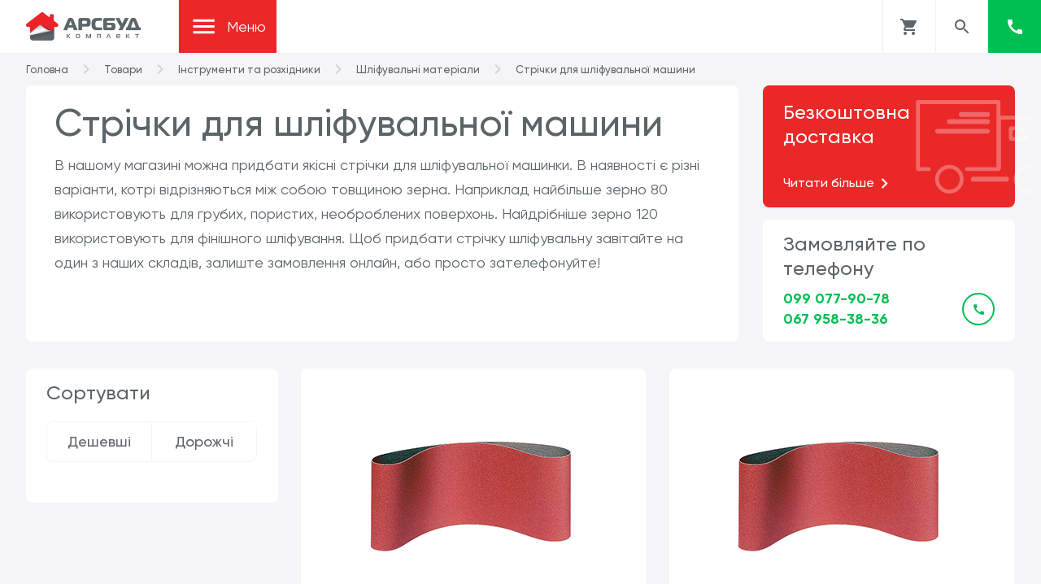

--- FILE ---
content_type: text/html; charset=UTF-8
request_url: https://arsbud.if.ua/shop_category/instrumenty/shlifshkurka/lenta-shlifuvalna/
body_size: 15462
content:


<!doctype html>
<html lang="uk">
<head>
  <meta charset="utf-8">
  <meta name="viewport" content="width=device-width, initial-scale=1, shrink-to-fit=no">
  <!-- Google Tag Manager -->
  <script>(function(w,d,s,l,i){w[l]=w[l]||[];w[l].push({'gtm.start':
  new Date().getTime(),event:'gtm.js'});var f=d.getElementsByTagName(s)[0],
  j=d.createElement(s),dl=l!='dataLayer'?'&l='+l:'';j.async=true;j.src=
  'https://www.googletagmanager.com/gtm.js?id='+i+dl;f.parentNode.insertBefore(j,f);
  })(window,document,'script','dataLayer','GTM-NC3J5HG');</script>
  <!-- End Google Tag Manager -->
  
	<link rel="apple-touch-icon" sizes="180x180" href="https://arsbud.if.ua/wp-content/themes/arsbud/dist/images/icon/apple-touch-icon.png">
	<link rel="icon" type="image/png" sizes="32x32" href="https://arsbud.if.ua/wp-content/themes/arsbud/dist/images//icon/favicon-32x32.png">
	<link rel="icon" type="image/png" sizes="16x16" href="https://arsbud.if.ua/wp-content/themes/arsbud/dist/images//icon/favicon-16x16.png">
  <link rel="preload" href="https://arsbud.if.ua/wp-content/themes/arsbud/dist/fonts/Gilroy-Medium.ttf" as="font" crossorigin="anonymous" />
	<link rel="preload" href="https://arsbud.if.ua/wp-content/themes/arsbud/dist/fonts/Gilroy-Regular.ttf" as="font" crossorigin="anonymous" />
	<link rel="manifest" href="https://arsbud.if.ua/wp-content/themes/arsbud/dist/images/icon/site.webmanifest">
  <meta name='robots' content='index, follow, max-image-preview:large, max-snippet:-1, max-video-preview:-1' />

	<!-- This site is optimized with the Yoast SEO plugin v19.2 - https://yoast.com/wordpress/plugins/seo/ -->
	<title>Арсбуд — купити ленту для шліфувальної машини в Івано-Франківську</title>
	<meta name="description" content="Стрічки для шліфувальної машини в Івано-Франківську з безкоштовною доставкою. Гуртові ціни для всіх! Замовляй онлайн, ціна актуальна!" />
	<link rel="canonical" href="https://arsbud.if.ua/shop_category/instrumenty/shlifshkurka/lenta-shlifuvalna/" />
	<meta property="og:locale" content="uk_UA" />
	<meta property="og:type" content="article" />
	<meta property="og:title" content="Арсбуд — купити ленту для шліфувальної машини в Івано-Франківську" />
	<meta property="og:description" content="Стрічки для шліфувальної машини в Івано-Франківську з безкоштовною доставкою. Гуртові ціни для всіх! Замовляй онлайн, ціна актуальна!" />
	<meta property="og:url" content="https://arsbud.if.ua/shop_category/instrumenty/shlifshkurka/lenta-shlifuvalna/" />
	<meta property="og:site_name" content="Арсбудкомплект | будівельні матеріали, утеплення будинків, фарби Tikkurila в івано-франківську" />
	<meta name="twitter:card" content="summary_large_image" />
	<script type="application/ld+json" class="yoast-schema-graph">{"@context":"https://schema.org","@graph":[{"@type":"Organization","@id":"https://arsbud.if.ua/#organization","name":"Арсбуд","url":"https://arsbud.if.ua/","sameAs":[],"logo":{"@type":"ImageObject","inLanguage":"uk","@id":"https://arsbud.if.ua/#/schema/logo/image/","url":"https://arsbud.if.ua/wp-content/uploads/2022/01/logo-1.jpg","contentUrl":"https://arsbud.if.ua/wp-content/uploads/2022/01/logo-1.jpg","width":1777,"height":1777,"caption":"Арсбуд"},"image":{"@id":"https://arsbud.if.ua/#/schema/logo/image/"}},{"@type":"WebSite","@id":"https://arsbud.if.ua/#website","url":"https://arsbud.if.ua/","name":"Арсбудкомплект | будівельні матеріали, утеплення будинків, фарби Tikkurila в івано-франківську","description":"","publisher":{"@id":"https://arsbud.if.ua/#organization"},"potentialAction":[{"@type":"SearchAction","target":{"@type":"EntryPoint","urlTemplate":"https://arsbud.if.ua/?s={search_term_string}"},"query-input":"required name=search_term_string"}],"inLanguage":"uk"},{"@type":"CollectionPage","@id":"https://arsbud.if.ua/shop_category/instrumenty/shlifshkurka/lenta-shlifuvalna/#webpage","url":"https://arsbud.if.ua/shop_category/instrumenty/shlifshkurka/lenta-shlifuvalna/","name":"Арсбуд — купити ленту для шліфувальної машини в Івано-Франківську","isPartOf":{"@id":"https://arsbud.if.ua/#website"},"description":"Стрічки для шліфувальної машини в Івано-Франківську з безкоштовною доставкою. Гуртові ціни для всіх! Замовляй онлайн, ціна актуальна!","breadcrumb":{"@id":"https://arsbud.if.ua/shop_category/instrumenty/shlifshkurka/lenta-shlifuvalna/#breadcrumb"},"inLanguage":"uk","potentialAction":[{"@type":"ReadAction","target":["https://arsbud.if.ua/shop_category/instrumenty/shlifshkurka/lenta-shlifuvalna/"]}]},{"@type":"BreadcrumbList","@id":"https://arsbud.if.ua/shop_category/instrumenty/shlifshkurka/lenta-shlifuvalna/#breadcrumb","itemListElement":[{"@type":"ListItem","position":1,"name":"Home","item":"https://arsbud.if.ua/"},{"@type":"ListItem","position":2,"name":"Інструменти та розхідники","item":"https://arsbud.if.ua/shop_category/instrumenty/"},{"@type":"ListItem","position":3,"name":"Шліфувальні матеріали","item":"https://arsbud.if.ua/shop_category/instrumenty/shlifshkurka/"},{"@type":"ListItem","position":4,"name":"Стрічки для шліфувальної машини"}]}]}</script>
	<!-- / Yoast SEO plugin. -->


<link rel='dns-prefetch' href='//code.jquery.com' />
<link rel='dns-prefetch' href='//s.w.org' />
<link rel="alternate" type="application/rss+xml" title="Канал Арсбудкомплект | будівельні матеріали, утеплення будинків, фарби Tikkurila в івано-франківську &raquo; Стрічки для шліфувальної машини Категорія" href="https://arsbud.if.ua/shop_category/instrumenty/shlifshkurka/lenta-shlifuvalna/feed/" />
<script type="text/javascript">
window._wpemojiSettings = {"baseUrl":"https:\/\/s.w.org\/images\/core\/emoji\/14.0.0\/72x72\/","ext":".png","svgUrl":"https:\/\/s.w.org\/images\/core\/emoji\/14.0.0\/svg\/","svgExt":".svg","source":{"concatemoji":"https:\/\/arsbud.if.ua\/wp-includes\/js\/wp-emoji-release.min.js?ver=6.0"}};
/*! This file is auto-generated */
!function(e,a,t){var n,r,o,i=a.createElement("canvas"),p=i.getContext&&i.getContext("2d");function s(e,t){var a=String.fromCharCode,e=(p.clearRect(0,0,i.width,i.height),p.fillText(a.apply(this,e),0,0),i.toDataURL());return p.clearRect(0,0,i.width,i.height),p.fillText(a.apply(this,t),0,0),e===i.toDataURL()}function c(e){var t=a.createElement("script");t.src=e,t.defer=t.type="text/javascript",a.getElementsByTagName("head")[0].appendChild(t)}for(o=Array("flag","emoji"),t.supports={everything:!0,everythingExceptFlag:!0},r=0;r<o.length;r++)t.supports[o[r]]=function(e){if(!p||!p.fillText)return!1;switch(p.textBaseline="top",p.font="600 32px Arial",e){case"flag":return s([127987,65039,8205,9895,65039],[127987,65039,8203,9895,65039])?!1:!s([55356,56826,55356,56819],[55356,56826,8203,55356,56819])&&!s([55356,57332,56128,56423,56128,56418,56128,56421,56128,56430,56128,56423,56128,56447],[55356,57332,8203,56128,56423,8203,56128,56418,8203,56128,56421,8203,56128,56430,8203,56128,56423,8203,56128,56447]);case"emoji":return!s([129777,127995,8205,129778,127999],[129777,127995,8203,129778,127999])}return!1}(o[r]),t.supports.everything=t.supports.everything&&t.supports[o[r]],"flag"!==o[r]&&(t.supports.everythingExceptFlag=t.supports.everythingExceptFlag&&t.supports[o[r]]);t.supports.everythingExceptFlag=t.supports.everythingExceptFlag&&!t.supports.flag,t.DOMReady=!1,t.readyCallback=function(){t.DOMReady=!0},t.supports.everything||(n=function(){t.readyCallback()},a.addEventListener?(a.addEventListener("DOMContentLoaded",n,!1),e.addEventListener("load",n,!1)):(e.attachEvent("onload",n),a.attachEvent("onreadystatechange",function(){"complete"===a.readyState&&t.readyCallback()})),(e=t.source||{}).concatemoji?c(e.concatemoji):e.wpemoji&&e.twemoji&&(c(e.twemoji),c(e.wpemoji)))}(window,document,window._wpemojiSettings);
</script>
<style type="text/css">
img.wp-smiley,
img.emoji {
	display: inline !important;
	border: none !important;
	box-shadow: none !important;
	height: 1em !important;
	width: 1em !important;
	margin: 0 0.07em !important;
	vertical-align: -0.1em !important;
	background: none !important;
	padding: 0 !important;
}
</style>
	<link rel='stylesheet' id='wp-block-library-css'  href='https://arsbud.if.ua/wp-includes/css/dist/block-library/style.min.css?ver=6.0' type='text/css' media='all' />
<style id='global-styles-inline-css' type='text/css'>
body{--wp--preset--color--black: #000000;--wp--preset--color--cyan-bluish-gray: #abb8c3;--wp--preset--color--white: #ffffff;--wp--preset--color--pale-pink: #f78da7;--wp--preset--color--vivid-red: #cf2e2e;--wp--preset--color--luminous-vivid-orange: #ff6900;--wp--preset--color--luminous-vivid-amber: #fcb900;--wp--preset--color--light-green-cyan: #7bdcb5;--wp--preset--color--vivid-green-cyan: #00d084;--wp--preset--color--pale-cyan-blue: #8ed1fc;--wp--preset--color--vivid-cyan-blue: #0693e3;--wp--preset--color--vivid-purple: #9b51e0;--wp--preset--gradient--vivid-cyan-blue-to-vivid-purple: linear-gradient(135deg,rgba(6,147,227,1) 0%,rgb(155,81,224) 100%);--wp--preset--gradient--light-green-cyan-to-vivid-green-cyan: linear-gradient(135deg,rgb(122,220,180) 0%,rgb(0,208,130) 100%);--wp--preset--gradient--luminous-vivid-amber-to-luminous-vivid-orange: linear-gradient(135deg,rgba(252,185,0,1) 0%,rgba(255,105,0,1) 100%);--wp--preset--gradient--luminous-vivid-orange-to-vivid-red: linear-gradient(135deg,rgba(255,105,0,1) 0%,rgb(207,46,46) 100%);--wp--preset--gradient--very-light-gray-to-cyan-bluish-gray: linear-gradient(135deg,rgb(238,238,238) 0%,rgb(169,184,195) 100%);--wp--preset--gradient--cool-to-warm-spectrum: linear-gradient(135deg,rgb(74,234,220) 0%,rgb(151,120,209) 20%,rgb(207,42,186) 40%,rgb(238,44,130) 60%,rgb(251,105,98) 80%,rgb(254,248,76) 100%);--wp--preset--gradient--blush-light-purple: linear-gradient(135deg,rgb(255,206,236) 0%,rgb(152,150,240) 100%);--wp--preset--gradient--blush-bordeaux: linear-gradient(135deg,rgb(254,205,165) 0%,rgb(254,45,45) 50%,rgb(107,0,62) 100%);--wp--preset--gradient--luminous-dusk: linear-gradient(135deg,rgb(255,203,112) 0%,rgb(199,81,192) 50%,rgb(65,88,208) 100%);--wp--preset--gradient--pale-ocean: linear-gradient(135deg,rgb(255,245,203) 0%,rgb(182,227,212) 50%,rgb(51,167,181) 100%);--wp--preset--gradient--electric-grass: linear-gradient(135deg,rgb(202,248,128) 0%,rgb(113,206,126) 100%);--wp--preset--gradient--midnight: linear-gradient(135deg,rgb(2,3,129) 0%,rgb(40,116,252) 100%);--wp--preset--duotone--dark-grayscale: url('#wp-duotone-dark-grayscale');--wp--preset--duotone--grayscale: url('#wp-duotone-grayscale');--wp--preset--duotone--purple-yellow: url('#wp-duotone-purple-yellow');--wp--preset--duotone--blue-red: url('#wp-duotone-blue-red');--wp--preset--duotone--midnight: url('#wp-duotone-midnight');--wp--preset--duotone--magenta-yellow: url('#wp-duotone-magenta-yellow');--wp--preset--duotone--purple-green: url('#wp-duotone-purple-green');--wp--preset--duotone--blue-orange: url('#wp-duotone-blue-orange');--wp--preset--font-size--small: 13px;--wp--preset--font-size--medium: 20px;--wp--preset--font-size--large: 36px;--wp--preset--font-size--x-large: 42px;}.has-black-color{color: var(--wp--preset--color--black) !important;}.has-cyan-bluish-gray-color{color: var(--wp--preset--color--cyan-bluish-gray) !important;}.has-white-color{color: var(--wp--preset--color--white) !important;}.has-pale-pink-color{color: var(--wp--preset--color--pale-pink) !important;}.has-vivid-red-color{color: var(--wp--preset--color--vivid-red) !important;}.has-luminous-vivid-orange-color{color: var(--wp--preset--color--luminous-vivid-orange) !important;}.has-luminous-vivid-amber-color{color: var(--wp--preset--color--luminous-vivid-amber) !important;}.has-light-green-cyan-color{color: var(--wp--preset--color--light-green-cyan) !important;}.has-vivid-green-cyan-color{color: var(--wp--preset--color--vivid-green-cyan) !important;}.has-pale-cyan-blue-color{color: var(--wp--preset--color--pale-cyan-blue) !important;}.has-vivid-cyan-blue-color{color: var(--wp--preset--color--vivid-cyan-blue) !important;}.has-vivid-purple-color{color: var(--wp--preset--color--vivid-purple) !important;}.has-black-background-color{background-color: var(--wp--preset--color--black) !important;}.has-cyan-bluish-gray-background-color{background-color: var(--wp--preset--color--cyan-bluish-gray) !important;}.has-white-background-color{background-color: var(--wp--preset--color--white) !important;}.has-pale-pink-background-color{background-color: var(--wp--preset--color--pale-pink) !important;}.has-vivid-red-background-color{background-color: var(--wp--preset--color--vivid-red) !important;}.has-luminous-vivid-orange-background-color{background-color: var(--wp--preset--color--luminous-vivid-orange) !important;}.has-luminous-vivid-amber-background-color{background-color: var(--wp--preset--color--luminous-vivid-amber) !important;}.has-light-green-cyan-background-color{background-color: var(--wp--preset--color--light-green-cyan) !important;}.has-vivid-green-cyan-background-color{background-color: var(--wp--preset--color--vivid-green-cyan) !important;}.has-pale-cyan-blue-background-color{background-color: var(--wp--preset--color--pale-cyan-blue) !important;}.has-vivid-cyan-blue-background-color{background-color: var(--wp--preset--color--vivid-cyan-blue) !important;}.has-vivid-purple-background-color{background-color: var(--wp--preset--color--vivid-purple) !important;}.has-black-border-color{border-color: var(--wp--preset--color--black) !important;}.has-cyan-bluish-gray-border-color{border-color: var(--wp--preset--color--cyan-bluish-gray) !important;}.has-white-border-color{border-color: var(--wp--preset--color--white) !important;}.has-pale-pink-border-color{border-color: var(--wp--preset--color--pale-pink) !important;}.has-vivid-red-border-color{border-color: var(--wp--preset--color--vivid-red) !important;}.has-luminous-vivid-orange-border-color{border-color: var(--wp--preset--color--luminous-vivid-orange) !important;}.has-luminous-vivid-amber-border-color{border-color: var(--wp--preset--color--luminous-vivid-amber) !important;}.has-light-green-cyan-border-color{border-color: var(--wp--preset--color--light-green-cyan) !important;}.has-vivid-green-cyan-border-color{border-color: var(--wp--preset--color--vivid-green-cyan) !important;}.has-pale-cyan-blue-border-color{border-color: var(--wp--preset--color--pale-cyan-blue) !important;}.has-vivid-cyan-blue-border-color{border-color: var(--wp--preset--color--vivid-cyan-blue) !important;}.has-vivid-purple-border-color{border-color: var(--wp--preset--color--vivid-purple) !important;}.has-vivid-cyan-blue-to-vivid-purple-gradient-background{background: var(--wp--preset--gradient--vivid-cyan-blue-to-vivid-purple) !important;}.has-light-green-cyan-to-vivid-green-cyan-gradient-background{background: var(--wp--preset--gradient--light-green-cyan-to-vivid-green-cyan) !important;}.has-luminous-vivid-amber-to-luminous-vivid-orange-gradient-background{background: var(--wp--preset--gradient--luminous-vivid-amber-to-luminous-vivid-orange) !important;}.has-luminous-vivid-orange-to-vivid-red-gradient-background{background: var(--wp--preset--gradient--luminous-vivid-orange-to-vivid-red) !important;}.has-very-light-gray-to-cyan-bluish-gray-gradient-background{background: var(--wp--preset--gradient--very-light-gray-to-cyan-bluish-gray) !important;}.has-cool-to-warm-spectrum-gradient-background{background: var(--wp--preset--gradient--cool-to-warm-spectrum) !important;}.has-blush-light-purple-gradient-background{background: var(--wp--preset--gradient--blush-light-purple) !important;}.has-blush-bordeaux-gradient-background{background: var(--wp--preset--gradient--blush-bordeaux) !important;}.has-luminous-dusk-gradient-background{background: var(--wp--preset--gradient--luminous-dusk) !important;}.has-pale-ocean-gradient-background{background: var(--wp--preset--gradient--pale-ocean) !important;}.has-electric-grass-gradient-background{background: var(--wp--preset--gradient--electric-grass) !important;}.has-midnight-gradient-background{background: var(--wp--preset--gradient--midnight) !important;}.has-small-font-size{font-size: var(--wp--preset--font-size--small) !important;}.has-medium-font-size{font-size: var(--wp--preset--font-size--medium) !important;}.has-large-font-size{font-size: var(--wp--preset--font-size--large) !important;}.has-x-large-font-size{font-size: var(--wp--preset--font-size--x-large) !important;}
</style>
<link rel='stylesheet' id='main-stylesheet-css'  href='https://arsbud.if.ua/wp-content/themes/arsbud/dist/styles/main.css?ver=2.0.10' type='text/css' media='all' />
<script type='text/javascript' src='https://code.jquery.com/jquery-3.5.1.min.js?ver=3.5.1' id='jquery-js'></script>
<link rel="https://api.w.org/" href="https://arsbud.if.ua/wp-json/" /><link rel="alternate" type="application/json" href="https://arsbud.if.ua/wp-json/wp/v2/shop_category/98710" /><link rel="EditURI" type="application/rsd+xml" title="RSD" href="https://arsbud.if.ua/xmlrpc.php?rsd" />
<link rel="wlwmanifest" type="application/wlwmanifest+xml" href="https://arsbud.if.ua/wp-includes/wlwmanifest.xml" /> 
<meta name="generator" content="WordPress 6.0" />
</head>
<body>
  <!-- Google Tag Manager (noscript) -->
  <noscript><iframe src="https://www.googletagmanager.com/ns.html?id=GTM-NC3J5HG"
  height="0" width="0" style="display:none;visibility:hidden"></iframe></noscript>
  <!-- End Google Tag Manager (noscript) -->
  
  <header class="header">
  <input type="hidden" id="template_directory_uri" value="https://arsbud.if.ua/wp-content/themes/arsbud" />
  <div class="wrapper">
    <nav class="navbar">
      <div class="main-logo">
        <a class="main-logo__desktop" href="https://arsbud.if.ua">
          <img src="https://arsbud.if.ua/wp-content/themes/arsbud/assets/images/logo_hor.png"/>
        </a>
        <a class="main-logo__mobile none" href="https://arsbud.if.ua">
          <img src="https://arsbud.if.ua/wp-content/themes/arsbud/assets/images/logo_hor_mobile.png"/>
        </a>
      </div>
      <!-- hamburger menu for tablet -->
      <div class="hamburger hamburger_tablet">
        <!-- icons -->
        <div class="hamburger__toggle">
          <svg xmlns="http://www.w3.org/2000/svg" width="24" height="24" viewBox="0 0 24 24" fill="none">
            <path fill-rule="evenodd" clip-rule="evenodd" d="M3 8V6H21V8H3ZM3 13H21V11H3V13ZM3 18H21V16H3V18Z" fill="currentColor"/>
          </svg>
        </div>
        <div class="hamburger__close">
          <svg xmlns="http://www.w3.org/2000/svg" width="24" height="24" viewBox="0 0 24 24" fill="none">
            <path d="M19 6.41L17.59 5L12 10.59L6.41 5L5 6.41L10.59 12L5 17.59L6.41 19L12 13.41L17.59 19L19 17.59L13.41 12L19 6.41Z" fill="currentColor"/>
          </svg>
        </div>
        <span class="hamburger__title">Меню</span>
      </div>
      <!-- hamburger menu for tablet end -->
      <ul class="navbar__menu"><li id="menu-item-3780" class="menu-item menu-item-type-post_type_archive menu-item-object-shop menu-item-3780"><a href="https://arsbud.if.ua/shop/">Будівельні матеріали</a></li>
<li id="menu-item-45" class="menu-item menu-item-type-post_type menu-item-object-page menu-item-45"><a href="https://arsbud.if.ua/farby/">Фарби TIKKURILA</a></li>
<li id="menu-item-44" class="menu-item menu-item-type-post_type menu-item-object-page menu-item-44"><a href="https://arsbud.if.ua/uteplennya-budynkiv/">Утеплення фасадів</a></li>
<li id="menu-item-68" class="menu-item menu-item-type-post_type menu-item-object-page menu-item-68"><a href="https://arsbud.if.ua/pidvisni-steli/">Підвісні стелі</a></li>
<li id="menu-item-47" class="menu-item menu-item-type-post_type menu-item-object-page menu-item-47"><a href="https://arsbud.if.ua/dostavka/">Доставка</a></li>
<li id="menu-item-10951" class="menu-item menu-item-type-post_type menu-item-object-page menu-item-10951"><a href="https://arsbud.if.ua/kontakty/">Контакти</a></li>
</ul>    </nav>

    <div class="btn-group">
      <div class="search-btn">
        <svg xmlns="http://www.w3.org/2000/svg" width="24" height="24" viewBox="0 0 24 24" fill="none">
          <path fill="currentColor" fill-rule="evenodd" clip-rule="evenodd" d="M14.71 14H15.5L20.49 19L19 20.49L14 15.5V14.71L13.73 14.43C12.59 15.41 11.11 16 9.5 16C5.91 16 3 13.09 3 9.5C3 5.91 5.91 3 9.5 3C13.09 3 16 5.91 16 9.5C16 11.11 15.41 12.59 14.43 13.73L14.71 14ZM5 9.5C5 11.99 7.01 14 9.5 14C11.99 14 14 11.99 14 9.5C14 7.01 11.99 5 9.5 5C7.01 5 5 7.01 5 9.5Z"/>
        </svg>
      </div>

      <div class="open-cart">
        <!-- Cart Counter -->
        <div class="open-cart__counter">
        </div>
        <svg xmlns="http://www.w3.org/2000/svg" width="24" height="24" viewBox="0 0 24 24" fill="none">
          <path fill="currentColor" fill-rule="evenodd" clip-rule="evenodd" d="M1 2V4H3L6.6 11.59L5.25 14.04C5.09 14.32 5 14.65 5 15C5 16.1 5.9 17 7 17H19V15H7.42C7.28 15 7.17 14.89 7.17 14.75L7.2 14.63L8.1 13H15.55C16.3 13 16.96 12.59 17.3 11.97L20.88 5.48C20.96 5.34 21 5.17 21 5C21 4.45 20.55 4 20 4H5.21L4.27 2H1ZM7 18C5.9 18 5.01 18.9 5.01 20C5.01 21.1 5.9 22 7 22C8.1 22 9 21.1 9 20C9 18.9 8.1 18 7 18ZM15.01 20C15.01 18.9 15.9 18 17 18C18.1 18 19 18.9 19 20C19 21.1 18.1 22 17 22C15.9 22 15.01 21.1 15.01 20Z"/>
        </svg>
      </div>
      <!-- hamburger menu for mobile -->
      <div class="hamburger hamburger_mobile">
        <!-- icons -->
        <div class="hamburger__toggle">
          <svg xmlns="http://www.w3.org/2000/svg" width="24" height="24" viewBox="0 0 24 24" fill="none">
            <path fill-rule="evenodd" clip-rule="evenodd" d="M3 8V6H21V8H3ZM3 13H21V11H3V13ZM3 18H21V16H3V18Z" fill="currentColor"/>
          </svg>
        </div>
        <div class="hamburger__close">
          <svg xmlns="http://www.w3.org/2000/svg" width="24" height="24" viewBox="0 0 24 24" fill="none">
            <path d="M19 6.41L17.59 5L12 10.59L6.41 5L5 6.41L10.59 12L5 17.59L6.41 19L12 13.41L17.59 19L19 17.59L13.41 12L19 6.41Z" fill="currentColor"/>
          </svg>
        </div>
      </div>
      <!-- hamburger menu for mobile end -->
      <div class="call-btn">
        <div class="call-btn__phones none">
          <a href="tel:099-077-9078">099 077-90-78</a>
          <a href="tel:067-958-3836">067 958-38-36</a>
        </div>
        <svg xmlns="http://www.w3.org/2000/svg" width="24" height="24" viewBox="0 0 24 24" fill="none">
          <path d="M20.01 15.38C18.78 15.38 17.59 15.18 16.48 14.82C16.13 14.7 15.74 14.79 15.47 15.06L13.9 17.03C11.07 15.68 8.42 13.13 7.01 10.2L8.96 8.54C9.23 8.26 9.31 7.87 9.2 7.52C8.83 6.41 8.64 5.22 8.64 3.99C8.64 3.45 8.19 3 7.65 3H4.19C3.65 3 3 3.24 3 3.99C3 13.28 10.73 21 20.01 21C20.72 21 21 20.37 21 19.82V16.37C21 15.83 20.55 15.38 20.01 15.38Z" fill="white"/>
        </svg>
      </div>
    </div>
    <!-- mobile version -->
    <div class="call-btn_mobile none">
      <div class="call-btn__phones">
        <a href="tel:099-077-9078">099 077-90-78</a>
        <a href="tel:067-958-3836">067 958-38-36</a>
      </div>
      <div class="call-btn__close">
        <svg xmlns="http://www.w3.org/2000/svg" width="20" height="20" viewBox="0 0 20 20" fill="none">
          <path fill-rule="evenodd" clip-rule="evenodd" d="M0 10C0 4.47 4.47 0 10 0C15.53 0 20 4.47 20 10C20 15.53 15.53 20 10 20C4.47 20 0 15.53 0 10ZM13.59 15L15 13.59L11.41 10L15 6.41L13.59 5L10 8.59L6.41 5L5 6.41L8.59 10L5 13.59L6.41 15L10 11.41L13.59 15Z" fill="currentColor"/>
        </svg>
      </div>
    </div>
    <!-- cart notice modal -->
    <div class="cart-notice none">
      <div class="cart-notice__message">
        <!-- <div class="cart-notice__logo">
          <svg xmlns="http://www.w3.org/2000/svg" width="20" height="20" viewBox="0 0 20 20" fill="none">
            <path d="M7.50001 13.475L4.02501 10L2.84167 11.175L7.50001 15.8333L17.5 5.83333L16.325 4.65833L7.50001 13.475Z" fill="currentColor"/>
          </svg>
        </div> -->
        <span>Товар додано до кошика</span>
				<div class="cart-notice__close">
					<svg xmlns="http://www.w3.org/2000/svg" width="30" height="30" viewBox="0 0 54 54" fill="none">
						<path fill-rule="evenodd" clip-rule="evenodd" d="M4.5 27C4.5 14.5575 14.5575 4.5 27 4.5C39.4425 4.5 49.5 14.5575 49.5 27C49.5 39.4425 39.4425 49.5 27 49.5C14.5575 49.5 4.5 39.4425 4.5 27ZM35.0775 38.25L38.25 35.0775L30.1725 27L38.25 18.9225L35.0775 15.75L27 23.8275L18.9225 15.75L15.75 18.9225L23.8275 27L15.75 35.0775L18.9225 38.25L27 30.1725L35.0775 38.25Z" fill="currentColor"></path>
					</svg>
        </div>
      </div>
      <div class="cart-notice-item">
        <!-- Append Last Added item here -->
      </div>
      <div class="cart-notice__btn">Переглянути кошик</div>
    </div>
    <!-- cart notice modal end -->
    <!-- Search Form -->
    <form class="search-form" action="#" method="get">
  <div class="search-form__btn">
    <input type="submit">
    <svg xmlns="http://www.w3.org/2000/svg" width="24" height="24" viewBox="0 0 24 24" fill="none">
      <path fill="currentColor" fill-rule="evenodd" clip-rule="evenodd" d="M14.71 14H15.5L20.49 19L19 20.49L14 15.5V14.71L13.73 14.43C12.59 15.41 11.11 16 9.5 16C5.91 16 3 13.09 3 9.5C3 5.91 5.91 3 9.5 3C13.09 3 16 5.91 16 9.5C16 11.11 15.41 12.59 14.43 13.73L14.71 14ZM5 9.5C5 11.99 7.01 14 9.5 14C11.99 14 14 11.99 14 9.5C14 7.01 11.99 5 9.5 5C7.01 5 5 7.01 5 9.5Z"/>
    </svg>
  </div>
  <input class="search-form__input" type="text" name="s" placeholder="Наприклад: штукатурка" autocomplete="off">
  <div class="search-form__close">
    <svg xmlns="http://www.w3.org/2000/svg" width="24" height="24" viewBox="0 0 24 24" fill="none">
      <path fill="currentColor" fill-rule="evenodd" clip-rule="evenodd" d="M2 12C2 6.47 6.47 2 12 2C17.53 2 22 6.47 22 12C22 17.53 17.53 22 12 22C6.47 22 2 17.53 2 12ZM15.59 17L17 15.59L13.41 12L17 8.41L15.59 7L12 10.59L8.41 7L7 8.41L10.59 12L7 15.59L8.41 17L12 13.41L15.59 17Z" />
    </svg>
  </div>
  <!-- autocomplete box -->
  <div class="suggs">
  <div class="suggs__counter">
    <span>Результати за пошуком (12)</span>
  </div>
  <div class="suggs__results">
    <div class="wrap">
      
<a href="https://arsbud.if.ua/shop/strichka-po-derevu-ls307x-75533mm-zerno-80-f2/" class="suggs-item">
  <div class="suggs-item__pic">
    <img src="https://arsbud.if.ua/wp-content/uploads/2020/11/strichka-po-derevu-ls307x-75533mm-zerno-80-f2-.jpg" alt="">
  </div>
  <div class="suggs-item__info">
    <h3></h3>
    <span> грн</span>
  </div>
</a>
      
<a href="https://arsbud.if.ua/shop/strichka-po-derevu-ls307x-75533mm-zerno-80-f2/" class="suggs-item">
  <div class="suggs-item__pic">
    <img src="https://arsbud.if.ua/wp-content/uploads/2020/11/strichka-po-derevu-ls307x-75533mm-zerno-80-f2-.jpg" alt="">
  </div>
  <div class="suggs-item__info">
    <h3></h3>
    <span> грн</span>
  </div>
</a>
      
<a href="https://arsbud.if.ua/shop/strichka-po-derevu-ls307x-75533mm-zerno-80-f2/" class="suggs-item">
  <div class="suggs-item__pic">
    <img src="https://arsbud.if.ua/wp-content/uploads/2020/11/strichka-po-derevu-ls307x-75533mm-zerno-80-f2-.jpg" alt="">
  </div>
  <div class="suggs-item__info">
    <h3></h3>
    <span> грн</span>
  </div>
</a>
      
<a href="https://arsbud.if.ua/shop/strichka-po-derevu-ls307x-75533mm-zerno-80-f2/" class="suggs-item">
  <div class="suggs-item__pic">
    <img src="https://arsbud.if.ua/wp-content/uploads/2020/11/strichka-po-derevu-ls307x-75533mm-zerno-80-f2-.jpg" alt="">
  </div>
  <div class="suggs-item__info">
    <h3></h3>
    <span> грн</span>
  </div>
</a>
      
<a href="https://arsbud.if.ua/shop/strichka-po-derevu-ls307x-75533mm-zerno-80-f2/" class="suggs-item">
  <div class="suggs-item__pic">
    <img src="https://arsbud.if.ua/wp-content/uploads/2020/11/strichka-po-derevu-ls307x-75533mm-zerno-80-f2-.jpg" alt="">
  </div>
  <div class="suggs-item__info">
    <h3></h3>
    <span> грн</span>
  </div>
</a>
      
<a href="https://arsbud.if.ua/shop/strichka-po-derevu-ls307x-75533mm-zerno-80-f2/" class="suggs-item">
  <div class="suggs-item__pic">
    <img src="https://arsbud.if.ua/wp-content/uploads/2020/11/strichka-po-derevu-ls307x-75533mm-zerno-80-f2-.jpg" alt="">
  </div>
  <div class="suggs-item__info">
    <h3></h3>
    <span> грн</span>
  </div>
</a>
      
<a href="https://arsbud.if.ua/shop/strichka-po-derevu-ls307x-75533mm-zerno-80-f2/" class="suggs-item">
  <div class="suggs-item__pic">
    <img src="https://arsbud.if.ua/wp-content/uploads/2020/11/strichka-po-derevu-ls307x-75533mm-zerno-80-f2-.jpg" alt="">
  </div>
  <div class="suggs-item__info">
    <h3></h3>
    <span> грн</span>
  </div>
</a>
    </div>
  </div>
</div></form>
  </div>
   <!-- MOBILE COLLAPSE -->
   <ul class="mobile-menu none"><li class="menu-item menu-item-type-post_type_archive menu-item-object-shop menu-item-3780"><a href="https://arsbud.if.ua/shop/">Будівельні матеріали</a></li>
<li class="menu-item menu-item-type-post_type menu-item-object-page menu-item-45"><a href="https://arsbud.if.ua/farby/">Фарби TIKKURILA</a></li>
<li class="menu-item menu-item-type-post_type menu-item-object-page menu-item-44"><a href="https://arsbud.if.ua/uteplennya-budynkiv/">Утеплення фасадів</a></li>
<li class="menu-item menu-item-type-post_type menu-item-object-page menu-item-68"><a href="https://arsbud.if.ua/pidvisni-steli/">Підвісні стелі</a></li>
<li class="menu-item menu-item-type-post_type menu-item-object-page menu-item-47"><a href="https://arsbud.if.ua/dostavka/">Доставка</a></li>
<li class="menu-item menu-item-type-post_type menu-item-object-page menu-item-10951"><a href="https://arsbud.if.ua/kontakty/">Контакти</a></li>
</ul></header>
<div class="header__mask"></div>
<!-- Shopping cart modal -->
<div class="cart__overlay none">
  <div class="cart">
    <!-- Close btn -->
    <div class="cart__close cart__close_top">
        <svg xmlns="http://www.w3.org/2000/svg" width="54" height="54" viewBox="0 0 54 54" fill="none">
          <path fill-rule="evenodd" clip-rule="evenodd" d="M4.5 27C4.5 14.5575 14.5575 4.5 27 4.5C39.4425 4.5 49.5 14.5575 49.5 27C49.5 39.4425 39.4425 49.5 27 49.5C14.5575 49.5 4.5 39.4425 4.5 27ZM35.0775 38.25L38.25 35.0775L30.1725 27L38.25 18.9225L35.0775 15.75L27 23.8275L18.9225 15.75L15.75 18.9225L23.8275 27L15.75 35.0775L18.9225 38.25L27 30.1725L35.0775 38.25Z" fill="white"/>
        </svg>
    </div>
    <!-- Empty Cart message -->
    <div class="empty-cart">
      <div class="cart-mobile__top">
        <a href="" class="cart-list__shop-more cart-list__shop-more_mobile">
          Продовжити покупки
        </a>
        <div class="cart__close cart__close_mobile">
          <svg xmlns="http://www.w3.org/2000/svg" width="45" height="45" viewBox="0 0 45 45" fill="none">
            <path d="M22.5 3.75C12.1312 3.75 3.75 12.1312 3.75 22.5C3.75 32.8688 12.1312 41.25 22.5 41.25C32.8688 41.25 41.25 32.8688 41.25 22.5C41.25 12.1312 32.8688 3.75 22.5 3.75Z" fill="#F5F5F7"/>
            <path d="M30 27.885L27.885 30L22.5 24.615L17.115 30L15 27.885L20.385 22.5L15 17.115L17.115 15L22.5 20.385L27.885 15L30 17.115L24.615 22.5L30 27.885Z" fill="#5B6469"/>
          </svg>
        </div>
      </div>
      <div class="empty-cart__icon">
        <svg xmlns="http://www.w3.org/2000/svg" width="46" height="40" viewBox="0 0 46 40" fill="none">
          <path fill-rule="evenodd" clip-rule="evenodd" d="M36.7176 27.5412C36.5799 27.8594 36.2644 28.0636 35.9176 28.0589L14.0353 28.0824L12.5529 31.5294C13.7596 32.1288 14.6262 33.2468 14.9059 34.5647H30.8235C31.2763 32.3589 33.3253 30.8538 35.5656 31.0813C37.8059 31.3089 39.5104 33.1952 39.5104 35.4471C39.5104 37.6989 37.8059 39.5853 35.5656 39.8129C33.3253 40.0404 31.2763 38.5353 30.8235 36.3294H14.9059C14.4415 38.5916 12.3035 40.1067 10.0153 39.7952C7.72714 39.4837 6.07193 37.4521 6.22923 35.1482C6.38652 32.8443 8.30249 31.0565 10.6118 31.0589H10.8235L12.4941 27.1177L7.22353 7.94121C7.22503 7.91377 7.22503 7.88628 7.22353 7.85885L5.71765 2.3765H0.882353C0.395043 2.3765 0 1.98146 0 1.49415C0 1.00684 0.395043 0.611793 0.882353 0.611793H6.37647C6.77765 0.603785 7.13235 0.871019 7.23529 1.25885L8.72941 6.7765H44.7294C45.0305 6.77828 45.31 6.93352 45.4706 7.18826C45.6361 7.43686 45.6584 7.75422 45.5294 8.02356L36.7176 27.5412ZM37.7412 35.3883C37.7412 33.9393 36.5666 32.7647 35.1176 32.7647V32.8C33.6824 32.7999 32.5134 33.9531 32.4941 35.3883C32.4941 36.8372 33.6687 38.0118 35.1176 38.0118C36.5666 38.0118 37.7412 36.8372 37.7412 35.3883ZM10.6118 38.0353C9.54852 38.0401 8.58754 37.4026 8.17845 36.4212C7.76937 35.4398 7.99308 34.3085 8.74491 33.5567C9.49675 32.8049 10.628 32.5812 11.6094 32.9902C12.5908 33.3993 13.2283 34.3603 13.2235 35.4236C13.2171 36.8633 12.0515 38.0289 10.6118 38.0353ZM35.3529 26.2941L43.3647 8.5412H9.24706L14.1176 26.2941H35.3529Z" fill="currentColor"/>
        </svg>
      </div>
      <h4>Ваш кошик порожній</h4>
      <p>Переходьте в каталог та додавайте потрібні товари</p>
      <a class="empty-cart__btn" href="https://arsbud.if.ua/shop">Каталог товарів</a>
    </div>
    <!-- Filled Cart -->
    <div class="filled-cart">
      <div class="cart-list">
        <div class="cart-mobile__top">
          <a href="" class="cart-list__shop-more cart-list__shop-more_mobile">
            Продовжити покупки
          </a>
          <div class="cart__close cart__close_mobile">
            <svg xmlns="http://www.w3.org/2000/svg" width="45" height="45" viewBox="0 0 45 45" fill="none">
              <path d="M22.5 3.75C12.1312 3.75 3.75 12.1312 3.75 22.5C3.75 32.8688 12.1312 41.25 22.5 41.25C32.8688 41.25 41.25 32.8688 41.25 22.5C41.25 12.1312 32.8688 3.75 22.5 3.75Z" fill="#F5F5F7"/>
              <path d="M30 27.885L27.885 30L22.5 24.615L17.115 30L15 27.885L20.385 22.5L15 17.115L17.115 15L22.5 20.385L27.885 15L30 17.115L24.615 22.5L30 27.885Z" fill="#5B6469"/>
            </svg>
          </div>
        </div>
        <div class="cart-list__wrap">
          <div class="cart-list__top">
            <div class="cart-list__quantity">
              Добавлено 7 товарів
            </div>
            <a href="" class="cart-list__shop-more">
              Добавити ще товари
            </a>
          </div>
          <div class="cart-list__items">
            <!-- append cart items here -->
          </div>
        </div>
        <div class="cart-list__info">
          <h4>Загальна сума:</h4>
          <span class="cart-list__total"></span>
        </div>
      </div>
      <div class="cart-form">
        <div class="cart-form__logo">
          <svg xmlns="http://www.w3.org/2000/svg" width="37" height="41" viewBox="0 0 37 41" fill="none">
            <mask id="mask0" mask-type="alpha" maskUnits="userSpaceOnUse" x="0" y="0" width="37" height="40">
              <path fill-rule="evenodd" clip-rule="evenodd" d="M0 0.09729H36.6228V39.9221H0V0.09729Z" fill="white"/>
            </mask>
            <g mask="url(#mask0)">
              <path fill-rule="evenodd" clip-rule="evenodd" d="M30.0633 2.04376H31.7664C33.3723 2.04376 34.6861 3.35763 34.6861 4.96347V35.0462C34.6861 36.652 33.3723 37.9659 31.7664 37.9659H4.86618C3.26034 37.9659 1.94647 36.652 1.94647 35.0462V4.96347C1.94647 3.35763 3.26034 2.04376 4.86618 2.04376H6.52068H8.46715H28.1168H30.0633ZM28.1168 0.107022H8.46715H6.52068H4.86618C2.18005 0.107022 0 2.28707 0 4.9732V35.0559C0 37.742 2.18005 39.9221 4.86618 39.9221H31.7566C34.4428 39.9221 36.6228 37.742 36.6228 35.0559V4.96347C36.6326 2.28707 34.4428 0.09729 31.7664 0.09729H30.0633L28.1168 0.107022Z" fill="currentColor"/>
            </g>
            <path fill-rule="evenodd" clip-rule="evenodd" d="M12.3792 17.6837L8.788 21.1095L7.1335 19.455C6.75393 19.0755 6.1408 19.0755 5.76123 19.455C5.38167 19.8346 5.38167 20.4477 5.76123 20.8273L8.08727 23.1533C8.28192 23.348 8.52522 23.4356 8.77827 23.4356C9.02157 23.4356 9.26488 23.348 9.4498 23.1631L13.7223 19.0755C14.1116 18.7056 14.1213 18.0925 13.7515 17.7032C13.3817 17.3237 12.7588 17.3139 12.3792 17.6837Z" fill="currentColor"/>
            <path fill-rule="evenodd" clip-rule="evenodd" d="M30.1899 19.455H18.9977C18.4624 19.455 18.0244 19.8929 18.0244 20.4282C18.0244 20.9635 18.4624 21.4014 18.9977 21.4014H30.1899C30.7251 21.4014 31.1631 20.9635 31.1631 20.4282C31.1631 19.8929 30.7251 19.455 30.1899 19.455Z" fill="currentColor"/>
            <path fill-rule="evenodd" clip-rule="evenodd" d="M12.3792 7.95138L8.788 11.3772L7.1335 9.72267C6.75393 9.34311 6.1408 9.34311 5.76123 9.72267C5.38167 10.1022 5.38167 10.7154 5.76123 11.0949L8.08727 13.421C8.28192 13.6156 8.52522 13.7032 8.77827 13.7032C9.02157 13.7032 9.26488 13.6156 9.4498 13.4307L13.7223 9.34311C14.1116 8.97328 14.1213 8.36014 13.7515 7.97084C13.3817 7.58155 12.7588 7.58155 12.3792 7.95138Z" fill="currentColor"/>
            <path fill-rule="evenodd" clip-rule="evenodd" d="M30.1899 9.72266H18.9977C18.4624 9.72266 18.0244 10.1606 18.0244 10.6959C18.0244 11.2312 18.4624 11.6691 18.9977 11.6691H30.1899C30.7251 11.6691 31.1631 11.2312 31.1631 10.6959C31.1631 10.1606 30.7251 9.72266 30.1899 9.72266Z" fill="currentColor"/>
            <path fill-rule="evenodd" clip-rule="evenodd" d="M12.3792 27.416L8.788 30.8418L7.1335 29.1873C6.75393 28.8078 6.1408 28.8078 5.76123 29.1873C5.38167 29.5669 5.38167 30.18 5.76123 30.5596L8.08727 32.8856C8.28192 33.0803 8.52522 33.1679 8.77827 33.1679C9.02157 33.1679 9.26488 33.0803 9.4498 32.8954L13.7223 28.8078C14.1116 28.4379 14.1213 27.8248 13.7515 27.4355C13.3817 27.056 12.7588 27.0462 12.3792 27.416Z" fill="currentColor"/>
            <path fill-rule="evenodd" clip-rule="evenodd" d="M30.1899 29.1874H18.9977C18.4624 29.1874 18.0244 29.6253 18.0244 30.1606C18.0244 30.6959 18.4624 31.1338 18.9977 31.1338H30.1899C30.7251 31.1338 31.1631 30.6959 31.1631 30.1606C31.1631 29.6253 30.7251 29.1874 30.1899 29.1874Z" fill="currentColor"/>
          </svg>
        </div>
        <h4 class="cart-form__title">Для оформлення замовлення заповніть форму нижче</h4>
        <form id="cart-form">
          <div class="cart-form__input">
            <input type="text" name="name" placeholder="Ваше ім’я" />
            <span></span>
          </div>
          <div class="cart-form__input">
            <input type="tel" name="phone" placeholder="+38 (___) ___ __ __" />
            <span></span>
          </div>
          <div class="cart-form__input">
            <input type="text" name="address" placeholder="Адреса доставки" />
            <span></span>
          </div>
          <button type="submit">Надіслати замовлення</button>
        </form>
      </div>
    </div>
    <!-- Order sent successfully -->
    <div class="success-msg success-msg_cart">
      <div class="cart-mobile__top">
        <a href="" class="cart-list__shop-more cart-list__shop-more_mobile">
          Продовжити покупки
        </a>
        <div class="cart__close cart__close_mobile">
          <svg xmlns="http://www.w3.org/2000/svg" width="45" height="45" viewBox="0 0 45 45" fill="none">
            <path d="M22.5 3.75C12.1312 3.75 3.75 12.1312 3.75 22.5C3.75 32.8688 12.1312 41.25 22.5 41.25C32.8688 41.25 41.25 32.8688 41.25 22.5C41.25 12.1312 32.8688 3.75 22.5 3.75Z" fill="#F5F5F7"/>
            <path d="M30 27.885L27.885 30L22.5 24.615L17.115 30L15 27.885L20.385 22.5L15 17.115L17.115 15L22.5 20.385L27.885 15L30 17.115L24.615 22.5L30 27.885Z" fill="#5B6469"/>
          </svg>
        </div>
      </div>
      <div class="success-msg__pic">
        <svg xmlns="http://www.w3.org/2000/svg" width="44" height="37" viewBox="0 0 44 37" fill="none">
          <path fill-rule="evenodd" clip-rule="evenodd" d="M14.8019 35.4479L1.36656 25.0877C0.954801 24.77 0.878504 24.1787 1.19595 23.7672C1.5139 23.3549 2.10501 23.2786 2.51677 23.5961L15.812 33.8484C16.2238 34.1659 16.8149 34.0896 17.1326 33.6778L42.0495 1.36679C42.3672 0.954783 42.9583 0.878486 43.3698 1.19593C43.7818 1.51363 43.8584 2.10475 43.5407 2.51625L18.5149 34.9684C18.0832 35.5285 17.46 35.8864 16.7591 35.9767C16.638 35.9925 16.5237 36 16.4091 36C15.8273 36 15.2714 35.8091 14.8019 35.4479Z" fill="currentColor" stroke="currentColor" stroke-width="0.5"/>
        </svg>
      </div>
      <h3 class="success-msg__title">Ваше замовлення <span>8927</span> надіслано</h3>
      <span class="success-msg__text">Найближчим часом наш менеджер зв'яжеться з Вами для уточнення деталей</span>
      <div class="success-msg__print">
        <a href="">Надрукувати накладну</a>
      </div>
    </div>
  </div>
</div>
<div class="breadcrumb">
  <div class="wrapper">
    <ul class="breadcrumb__nav">
		<!-- Breadcrumb NavXT 7.4.1 -->
<li><span property="itemListElement" typeof="ListItem"><a property="item" typeof="WebPage" title="Go to Арсбудкомплект | будівельні матеріали, утеплення будинків, фарби Tikkurila в івано-франківську." href="https://arsbud.if.ua" class="home" ><span property="name">Головна</span></a><meta property="position" content="1"></span></li><li><span property="itemListElement" typeof="ListItem"><a property="item" typeof="WebPage" title="Go to Товари." href="https://arsbud.if.ua/shop/" class="archive post-shop-archive" ><span property="name">Товари</span></a><meta property="position" content="2"></span></li><li><span property="itemListElement" typeof="ListItem"><a property="item" typeof="WebPage" title="Go to the Інструменти та розхідники Категорія archives." href="https://arsbud.if.ua/shop_category/instrumenty/" class="taxonomy shop_category" ><span property="name">Інструменти та розхідники</span></a><meta property="position" content="3"></span></li><li><span property="itemListElement" typeof="ListItem"><a property="item" typeof="WebPage" title="Go to the Шліфувальні матеріали Категорія archives." href="https://arsbud.if.ua/shop_category/instrumenty/shlifshkurka/" class="taxonomy shop_category" ><span property="name">Шліфувальні матеріали</span></a><meta property="position" content="4"></span></li><li><span property="itemListElement" typeof="ListItem"><span property="name">Стрічки для шліфувальної машини</span><meta property="position" content="5"></span></li>    </ul>
  </div>
  <div class="breadcrumb__overlay"></div>
</div>


<main class="main">
    <div class="category">
      <div class="wrapper">
        <div class="category__top">
  
<div class="category__content">
  <h1 class="main-title">Стрічки для шліфувальної машини</h1>
  <div class="main-desc">
    <p>В нашому магазині можна придбати якісні стрічки для шліфувальної машинки. В наявності є різні варіанти, котрі відрізняються між собою товщиною зерна. Наприклад найбільше зерно 80 використовують для грубих, пористих, необроблених поверхонь. Найдрібніше зерно 120 використовують для фінішного шліфування. Щоб придбати стрічку шліфувальну завітайте на один з наших складів, залиште замовлення онлайн, або просто зателефонуйте!</p>
  </div>
  <div class="read-more hide">Читати більше</div>
</div>
<div class="category-overlay none">
  <div class="category-modal">
    <div class="category-modal__menu">
      <h2 class="main-title">Стрічки для шліфувальної машини</h2>
      <div class="category-modal__close">
        <svg xmlns="http://www.w3.org/2000/svg" width="54" height="54" viewBox="0 0 54 54" fill="none">
          <path fill-rule="evenodd" clip-rule="evenodd" d="M4.5 27C4.5 14.5575 14.5575 4.5 27 4.5C39.4425 4.5 49.5 14.5575 49.5 27C49.5 39.4425 39.4425 49.5 27 49.5C14.5575 49.5 4.5 39.4425 4.5 27ZM35.0775 38.25L38.25 35.0775L30.1725 27L38.25 18.9225L35.0775 15.75L27 23.8275L18.9225 15.75L15.75 18.9225L23.8275 27L15.75 35.0775L18.9225 38.25L27 30.1725L35.0775 38.25Z" fill="currentColor"/>
        </svg>
      </div>
    </div>
    <div class="category-modal__content">
      <div class="wrap">
        <div class="main-desc">
        <p>В нашому магазині можна придбати якісні стрічки для шліфувальної машинки. В наявності є різні варіанти, котрі відрізняються між собою товщиною зерна. Наприклад найбільше зерно 80 використовують для грубих, пористих, необроблених поверхонь. Найдрібніше зерно 120 використовують для фінішного шліфування. Щоб придбати стрічку шліфувальну завітайте на один з наших складів, залиште замовлення онлайн, або просто зателефонуйте!</p>
        </div>
      </div>
    </div>
  </div>
</div>
<div class="category__contacts">
  <div class="category__free-delivery">
    <a href="https://arsbud.if.ua/dostavka/">
      <span class="mobile">
        <span>Безкоштовна доставка</span>
        <svg xmlns="http://www.w3.org/2000/svg" width="45" height="45" viewBox="0 0 45 45" fill="none">
          <path d="M16.1063 13.8937L24.6938 22.5L16.1063 31.1063L18.75 33.75L30 22.5L18.75 11.25L16.1063 13.8937Z" fill="currentColor"/>
        </svg>
      </span>
      <h3>Безкоштовна доставка</h3>
      <span class="desktop">
        Читати більше        <svg xmlns="http://www.w3.org/2000/svg" width="25" height="25" viewBox="0 0 25 25" fill="none">
          <path fill="currentColor" d="M8.94788 7.71875L13.7187 12.5L8.94788 17.2812L10.4166 18.75L16.6666 12.5L10.4166 6.25L8.94788 7.71875Z"/>
        </svg>
      </span>
      <div class="free-delivery__logo">
        <svg xmlns="http://www.w3.org/2000/svg" width="152" height="115" viewBox="0 0 152 133" fill="none">
          <g opacity="0.3">
            <path d="M192.609 54.1002L177.462 52.4305L162.731 23.7376C162.249 22.7952 161.279 22.2038 160.224 22.2038H120.03V2.82995C120.03 1.26782 118.77 0 117.21 0H2.82C1.26336 0 0 1.26782 0 2.82995V98.1483C0 99.7133 1.26336 100.978 2.82 100.978H18.2228C19.7795 100.978 21.0428 99.7133 21.0428 98.1483C21.0428 96.5834 19.7795 95.3184 18.2228 95.3184H5.64V5.6599H114.388V95.3184H72.3076C70.7481 95.3184 69.4876 96.5834 69.4876 98.1483C69.4876 99.7133 70.7481 100.978 72.3076 100.978H117.21C118.457 100.978 119.483 100.152 119.856 99.0256C120.499 98.5077 120.936 97.7465 120.936 96.8522V27.8637H158.509L173.145 56.3754C173.577 57.2188 174.403 57.7904 175.342 57.8923L191.991 59.7261C193.412 59.8846 194.45 61.1269 194.371 62.3693L187.516 112.734C187.307 114.285 188.387 115.711 189.927 115.923C190.057 115.94 190.186 115.949 190.313 115.949C191.701 115.949 192.91 114.921 193.105 113.504L199.98 62.9466C200.285 58.4781 197.047 54.5926 192.609 54.1002Z" fill="white"/>
            <path fill-rule="evenodd" clip-rule="evenodd" d="M159.038 54.1652C159.457 54.9824 159.411 55.9525 158.912 56.7275C158.417 57.5025 157.54 57.9744 156.597 57.9744H134.927C133.421 57.9744 132.204 56.7934 132.204 55.3382V40.1489C132.204 38.6938 133.421 37.5128 134.927 37.5128H148.807C149.842 37.5128 150.788 38.0796 151.248 38.9759L159.038 54.1652ZM137.651 42.7851V52.7021H152.204L147.119 42.7851H137.651Z" fill="currentColor"/>
            <path d="M129.451 109.128H80.7191C79.1968 109.128 77.9663 110.653 77.9663 112.538C77.9663 114.424 79.1968 115.949 80.7191 115.949H129.451C130.973 115.949 132.204 114.424 132.204 112.538C132.204 110.653 130.973 109.128 129.451 109.128Z" fill="currentColor"/>
            <path d="M102.848 17.0513H63.2537C62.0169 17.0513 61.0171 18.5757 61.0171 20.4615C61.0171 22.3474 62.0169 23.8718 63.2537 23.8718H102.848C104.085 23.8718 105.085 22.3474 105.085 20.4615C105.085 18.5757 104.085 17.0513 102.848 17.0513Z" fill="currentColor"/>
            <path d="M101.988 27.282H47.1647C45.4522 27.282 44.0679 28.8064 44.0679 30.6923C44.0679 32.5782 45.4522 34.1026 47.1647 34.1026H101.988C103.701 34.1026 105.085 32.5782 105.085 30.6923C105.085 28.8064 103.701 27.282 101.988 27.282Z" fill="currentColor"/>
            <path d="M101.128 40.9231H31.0757C28.8875 40.9231 27.1187 42.4475 27.1187 44.3334C27.1187 46.2192 28.8875 47.7436 31.0757 47.7436H101.128C103.316 47.7436 105.085 46.2192 105.085 44.3334C105.085 42.4475 103.316 40.9231 101.128 40.9231Z" fill="currentColor"/>
            <path fill-rule="evenodd" clip-rule="evenodd" d="M138.983 112.533C138.983 101.254 148.107 92.0769 159.325 92.0769C170.537 92.0769 179.661 101.254 179.661 112.533C179.661 123.82 170.537 133 159.325 133C148.107 133 138.983 123.82 138.983 112.533ZM144.466 112.533C144.466 120.775 151.133 127.485 159.325 127.485C167.513 127.485 174.178 120.775 174.178 112.533C174.178 104.296 167.513 97.5921 159.325 97.5921C151.133 97.5921 144.466 104.296 144.466 112.533Z" fill="currentColor"/>
            <path fill-rule="evenodd" clip-rule="evenodd" d="M27.1187 112.533C27.1187 101.254 36.2429 92.0769 47.459 92.0769C58.6724 92.0769 67.7966 101.254 67.7966 112.533C67.7966 123.82 58.6724 133 47.459 133C36.2429 133 27.1187 123.82 27.1187 112.533ZM32.602 112.533C32.602 120.775 39.2669 127.485 47.459 127.485C55.6511 127.485 62.3133 120.775 62.3133 112.533C62.3133 104.296 55.6511 97.5921 47.459 97.5921C39.2669 97.5921 32.602 104.296 32.602 112.533Z" fill="currentColor"/>
          </g>
        </svg>
      </div>
    </a>
  </div>
  <div class="category__call-us">
    <h3>Замовляйте по телефону</h3>
    <div class="phones">
      <div class="phones__wrap">
                  <a href="tel:099 077-90-78">099 077-90-78</a>
                  <a href="tel:067 958-38-36">067 958-38-36</a>
              </div>
      <a href="tel:067 958-38-36" class="phones__logo">
        <svg xmlns="http://www.w3.org/2000/svg" width="17" height="17" viewBox="0 0 24 24" fill="none">
          <path fill="currentColor" d="M20.01 15.38C18.78 15.38 17.59 15.18 16.48 14.82C16.13 14.7 15.74 14.79 15.47 15.06L13.9 17.03C11.07 15.68 8.42 13.13 7.01 10.2L8.96 8.54C9.23 8.26 9.31 7.87 9.2 7.52C8.83 6.41 8.64 5.22 8.64 3.99C8.64 3.45 8.19 3 7.65 3H4.19C3.65 3 3 3.24 3 3.99C3 13.28 10.73 21 20.01 21C20.72 21 21 20.37 21 19.82V16.37C21 15.83 20.55 15.38 20.01 15.38Z"/>
        </svg>
      </a>
    </div>
  </div>
  <!-- Diff btn for mobile version -->
  <div class="category__call-btn_mobile">
    <div class="wrap">
      <span>Замовляйте по телефону</span>
      <a href="tel:067 958-38-36" class="logo">
        <svg xmlns="http://www.w3.org/2000/svg" width="20" height="20" viewBox="0 0 20 20" fill="none">
          <path d="M16.675 12.8167C15.65 12.8167 14.6583 12.65 13.7333 12.35C13.4417 12.25 13.1167 12.325 12.8917 12.55L11.5833 14.1917C9.225 13.0667 7.01667 10.9417 5.84167 8.5L7.46667 7.11667C7.69167 6.88333 7.75833 6.55833 7.66667 6.26667C7.35833 5.34167 7.2 4.35 7.2 3.325C7.2 2.875 6.825 2.5 6.375 2.5H3.49167C3.04167 2.5 2.5 2.7 2.5 3.325C2.5 11.0667 8.94167 17.5 16.675 17.5C17.2667 17.5 17.5 16.975 17.5 16.5167V13.6417C17.5 13.1917 17.125 12.8167 16.675 12.8167Z" fill="currentColor"/>
        </svg>
      </a>
    </div>
    <div class="phones">
      <div>
                  <a href="tel:099 077-90-78">099 077-90-78</a>
                  <a href="tel:067 958-38-36">067 958-38-36</a>
              </div>
    </div>
  </div>
</div></div>        <!-- title for mobile -->
        <h4 class="mobile-title">Товари</h4>
        <!-- CATEGORY LIST (REUSED ON PAINTS PAGE) -->
        <div class="category__main">
					<!-- desktop/mobile sorting block -->
<div class="category-sorting category-sorting_mobile none" data-catid="98710">
  <!-- mobile version close btn start -->
  <div class="category-sorting__close">Закрити</div>
  <!-- mobile version close btn end -->
  <div class="wrap">
    <span class="category-sorting__title">Сортувати</span>
    <div class="category-sorting__byprice">
      <div class="desc-order">
        <span>Дешевші</span>
      </div>
      <div class="asc-order">
        <span>Дорожчі</span>
      </div>
    </div>

		<!-- NEW TYPE -->
		
  </div>
  <!-- mobile version controls start -->
  <div class="category-sorting__controls disabled">
    <button type="button" class="clear">
      Очистити
    </button>
    <button type="button" class="accept">
      Застосувати
    </button>
  </div>
  <!-- mobile version controls end -->
</div>

<!-- mobile version control menu -->
<div class="category-sorting category-sorting_menu">
  <div class="open-filters">
    <svg xmlns="http://www.w3.org/2000/svg" width="30" height="30" viewBox="0 0 30 30" fill="none">
      <path fill-rule="evenodd" clip-rule="evenodd" d="M20.5833 12.25H18.5V6H20.5833V8.08333H24.75V10.1667H20.5833V12.25ZM6 10.1667V8.08333H16.4167V10.1667H6ZM6 22.6667V20.5833H12.25V22.6667H6ZM16.4167 24.75V22.6667H24.75V20.5833H16.4167V18.5H14.3333V24.75H16.4167ZM10.1667 14.3333V12.25H12.25V18.5H10.1667V16.4167H6V14.3333H10.1667ZM24.75 16.4167V14.3333H14.3333V16.4167H24.75Z" fill="currentColor"/>
    </svg>
    <span>Фільтр</span>
  </div>
  <div class="sort-price">
    <span class="sort-price__asc">Дорожчі</span>
    <span class="sort-price__desc">Дешевші</span>
  </div>
</div>

<!-- mobile sorting block overlay -->
<div class="category-sorting__overlay none">
</div>
          <div class="category-list">
            
<div class="category-item">
  <div class="category-item__pic">
		    <a href="https://arsbud.if.ua/shop/strichka-po-derevu-ls307x-75457mm-zerno-100-f2/">
			<img src="https://arsbud.if.ua/wp-content/uploads/2020/11/strichka-po-derevu-ls307x-75533mm-zerno-80-f2-.jpg" alt="item title">
		</a>
  </div>
  <div class="category-item__text">
    <h3 class="category-item__title"><a href="https://arsbud.if.ua/shop/strichka-po-derevu-ls307x-75457mm-zerno-100-f2/">Стрічка по дереву LS307X  75*457мм зерно 100 F2</a></h3>
    <div class="category-item__price">
            <span class="new">26.5 грн</span>
			            
    </div>
    <div class="category-item__info">
			

    </div>
    <!-- add to cart -->
    	<div class="to-cart">
      <div class="to-cart__counter">
        <button class="minus">
          <svg xmlns="http://www.w3.org/2000/svg" width="24" height="24" viewBox="0 0 24 24" fill="none">
            <path d="M15.4102 7.41L10.8302 12L15.4102 16.59L14.0002 18L8.00016 12L14.0002 6L15.4102 7.41Z" fill="currentColor"/>
          </svg>
        </button>
          <input type="text" name="quantity" value="1" />
        <button class="plus">
          <svg xmlns="http://www.w3.org/2000/svg" width="24" height="24" viewBox="0 0 24 24" fill="none">
            <path d="M8.58984 7.41L13.1698 12L8.58984 16.59L9.99984 18L15.9998 12L9.99984 6L8.58984 7.41Z" fill="currentColor"/>
          </svg>
        </button>
        <span>шт</span>
      </div>
			<div class="to-cart__btn"
				 data-name="Стрічка по дереву LS307X  75*457мм зерно 100 F2"
				 data-price="26.5"
				 data-art="30057"
				 data-on_sale="false"
				 data-picture="https://arsbud.if.ua/wp-content/uploads/2020/11/strichka-po-derevu-ls307x-75533mm-zerno-80-f2-.jpg"
				 data-old_price=""
		  >
        <svg xmlns="http://www.w3.org/2000/svg" width="24" height="24" viewBox="0 0 24 24" fill="none">
          <path fill="currentColor" fill-rule="evenodd" clip-rule="evenodd" d="M1 2V4H3L6.6 11.59L5.25 14.04C5.09 14.32 5 14.65 5 15C5 16.1 5.9 17 7 17H19V15H7.42C7.28 15 7.17 14.89 7.17 14.75L7.2 14.63L8.1 13H15.55C16.3 13 16.96 12.59 17.3 11.97L20.88 5.48C20.96 5.34 21 5.17 21 5C21 4.45 20.55 4 20 4H5.21L4.27 2H1ZM7 18C5.9 18 5.01 18.9 5.01 20C5.01 21.1 5.9 22 7 22C8.1 22 9 21.1 9 20C9 18.9 8.1 18 7 18ZM15.01 20C15.01 18.9 15.9 18 17 18C18.1 18 19 18.9 19 20C19 21.1 18.1 22 17 22C15.9 22 15.01 21.1 15.01 20Z"/>
        </svg>
			</div>
			<div class="to-cart__btn to-cart__btn_adding">
				<svg xmlns="http://www.w3.org/2000/svg" xmlns:xlink="http://www.w3.org/1999/xlink" style="margin: auto; background: none; display: block; shape-rendering: auto;" width="20px" height="20px" viewBox="0 0 100 100" preserveAspectRatio="xMidYMid">
					<circle cx="50" cy="50" fill="none" stroke="#ffffff" stroke-width="10" r="44" stroke-dasharray="207.34511513692632 71.11503837897544" transform="rotate(271.094 50 50)">
						<animateTransform attributeName="transform" type="rotate" repeatCount="indefinite" dur="1s" values="0 50 50;360 50 50" keyTimes="0;1"/>
					</circle>
				</svg>
			</div>
			<div class="to-cart__btn to-cart__btn_added">
					<svg xmlns="http://www.w3.org/2000/svg" width="25" height="25" viewBox="0 0 25 25" fill="none">
						<path d="M9.37533 16.875L5.00033 12.5L3.54199 13.9583L9.37533 19.7917L21.8753 7.29168L20.417 5.83334L9.37533 16.875Z" fill="currentColor"/>
					</svg>
      </div>
    </div>
      </div>
</div>

<div class="category-item">
  <div class="category-item__pic">
		    <a href="https://arsbud.if.ua/shop/strichka-po-derevu-ls307x-75457mm-zerno-120-f2/">
			<img src="https://arsbud.if.ua/wp-content/uploads/2020/11/strichka-po-derevu-ls307x-75533mm-zerno-80-f2-.jpg" alt="item title">
		</a>
  </div>
  <div class="category-item__text">
    <h3 class="category-item__title"><a href="https://arsbud.if.ua/shop/strichka-po-derevu-ls307x-75457mm-zerno-120-f2/">Стрічка по дереву LS307X  75*457мм зерно 120 F2</a></h3>
    <div class="category-item__price">
            <span class="new">31 грн</span>
			            
    </div>
    <div class="category-item__info">
			

    </div>
    <!-- add to cart -->
    	<div class="to-cart">
      <div class="to-cart__counter">
        <button class="minus">
          <svg xmlns="http://www.w3.org/2000/svg" width="24" height="24" viewBox="0 0 24 24" fill="none">
            <path d="M15.4102 7.41L10.8302 12L15.4102 16.59L14.0002 18L8.00016 12L14.0002 6L15.4102 7.41Z" fill="currentColor"/>
          </svg>
        </button>
          <input type="text" name="quantity" value="1" />
        <button class="plus">
          <svg xmlns="http://www.w3.org/2000/svg" width="24" height="24" viewBox="0 0 24 24" fill="none">
            <path d="M8.58984 7.41L13.1698 12L8.58984 16.59L9.99984 18L15.9998 12L9.99984 6L8.58984 7.41Z" fill="currentColor"/>
          </svg>
        </button>
        <span>шт</span>
      </div>
			<div class="to-cart__btn"
				 data-name="Стрічка по дереву LS307X  75*457мм зерно 120 F2"
				 data-price="31"
				 data-art="26641"
				 data-on_sale="false"
				 data-picture="https://arsbud.if.ua/wp-content/uploads/2020/11/strichka-po-derevu-ls307x-75533mm-zerno-80-f2-.jpg"
				 data-old_price=""
		  >
        <svg xmlns="http://www.w3.org/2000/svg" width="24" height="24" viewBox="0 0 24 24" fill="none">
          <path fill="currentColor" fill-rule="evenodd" clip-rule="evenodd" d="M1 2V4H3L6.6 11.59L5.25 14.04C5.09 14.32 5 14.65 5 15C5 16.1 5.9 17 7 17H19V15H7.42C7.28 15 7.17 14.89 7.17 14.75L7.2 14.63L8.1 13H15.55C16.3 13 16.96 12.59 17.3 11.97L20.88 5.48C20.96 5.34 21 5.17 21 5C21 4.45 20.55 4 20 4H5.21L4.27 2H1ZM7 18C5.9 18 5.01 18.9 5.01 20C5.01 21.1 5.9 22 7 22C8.1 22 9 21.1 9 20C9 18.9 8.1 18 7 18ZM15.01 20C15.01 18.9 15.9 18 17 18C18.1 18 19 18.9 19 20C19 21.1 18.1 22 17 22C15.9 22 15.01 21.1 15.01 20Z"/>
        </svg>
			</div>
			<div class="to-cart__btn to-cart__btn_adding">
				<svg xmlns="http://www.w3.org/2000/svg" xmlns:xlink="http://www.w3.org/1999/xlink" style="margin: auto; background: none; display: block; shape-rendering: auto;" width="20px" height="20px" viewBox="0 0 100 100" preserveAspectRatio="xMidYMid">
					<circle cx="50" cy="50" fill="none" stroke="#ffffff" stroke-width="10" r="44" stroke-dasharray="207.34511513692632 71.11503837897544" transform="rotate(271.094 50 50)">
						<animateTransform attributeName="transform" type="rotate" repeatCount="indefinite" dur="1s" values="0 50 50;360 50 50" keyTimes="0;1"/>
					</circle>
				</svg>
			</div>
			<div class="to-cart__btn to-cart__btn_added">
					<svg xmlns="http://www.w3.org/2000/svg" width="25" height="25" viewBox="0 0 25 25" fill="none">
						<path d="M9.37533 16.875L5.00033 12.5L3.54199 13.9583L9.37533 19.7917L21.8753 7.29168L20.417 5.83334L9.37533 16.875Z" fill="currentColor"/>
					</svg>
      </div>
    </div>
      </div>
</div>

<div class="category-item">
  <div class="category-item__pic">
		    <a href="https://arsbud.if.ua/shop/strichka-po-derevu-75457mm-zerno-80-f2/">
			<img src="https://arsbud.if.ua/wp-content/uploads/2020/11/strichka-po-derevu-ls307x-75533mm-zerno-80-f2-.jpg" alt="item title">
		</a>
  </div>
  <div class="category-item__text">
    <h3 class="category-item__title"><a href="https://arsbud.if.ua/shop/strichka-po-derevu-75457mm-zerno-80-f2/">Стрічка по дереву 75*457мм зерно 80 F2</a></h3>
    <div class="category-item__price">
            <span class="new">31 грн</span>
			            
    </div>
    <div class="category-item__info">
			

    </div>
    <!-- add to cart -->
    	<div class="to-cart">
      <div class="to-cart__counter">
        <button class="minus">
          <svg xmlns="http://www.w3.org/2000/svg" width="24" height="24" viewBox="0 0 24 24" fill="none">
            <path d="M15.4102 7.41L10.8302 12L15.4102 16.59L14.0002 18L8.00016 12L14.0002 6L15.4102 7.41Z" fill="currentColor"/>
          </svg>
        </button>
          <input type="text" name="quantity" value="1" />
        <button class="plus">
          <svg xmlns="http://www.w3.org/2000/svg" width="24" height="24" viewBox="0 0 24 24" fill="none">
            <path d="M8.58984 7.41L13.1698 12L8.58984 16.59L9.99984 18L15.9998 12L9.99984 6L8.58984 7.41Z" fill="currentColor"/>
          </svg>
        </button>
        <span>шт</span>
      </div>
			<div class="to-cart__btn"
				 data-name="Стрічка по дереву 75*457мм зерно 80 F2"
				 data-price="31"
				 data-art="26923"
				 data-on_sale="false"
				 data-picture="https://arsbud.if.ua/wp-content/uploads/2020/11/strichka-po-derevu-ls307x-75533mm-zerno-80-f2-.jpg"
				 data-old_price=""
		  >
        <svg xmlns="http://www.w3.org/2000/svg" width="24" height="24" viewBox="0 0 24 24" fill="none">
          <path fill="currentColor" fill-rule="evenodd" clip-rule="evenodd" d="M1 2V4H3L6.6 11.59L5.25 14.04C5.09 14.32 5 14.65 5 15C5 16.1 5.9 17 7 17H19V15H7.42C7.28 15 7.17 14.89 7.17 14.75L7.2 14.63L8.1 13H15.55C16.3 13 16.96 12.59 17.3 11.97L20.88 5.48C20.96 5.34 21 5.17 21 5C21 4.45 20.55 4 20 4H5.21L4.27 2H1ZM7 18C5.9 18 5.01 18.9 5.01 20C5.01 21.1 5.9 22 7 22C8.1 22 9 21.1 9 20C9 18.9 8.1 18 7 18ZM15.01 20C15.01 18.9 15.9 18 17 18C18.1 18 19 18.9 19 20C19 21.1 18.1 22 17 22C15.9 22 15.01 21.1 15.01 20Z"/>
        </svg>
			</div>
			<div class="to-cart__btn to-cart__btn_adding">
				<svg xmlns="http://www.w3.org/2000/svg" xmlns:xlink="http://www.w3.org/1999/xlink" style="margin: auto; background: none; display: block; shape-rendering: auto;" width="20px" height="20px" viewBox="0 0 100 100" preserveAspectRatio="xMidYMid">
					<circle cx="50" cy="50" fill="none" stroke="#ffffff" stroke-width="10" r="44" stroke-dasharray="207.34511513692632 71.11503837897544" transform="rotate(271.094 50 50)">
						<animateTransform attributeName="transform" type="rotate" repeatCount="indefinite" dur="1s" values="0 50 50;360 50 50" keyTimes="0;1"/>
					</circle>
				</svg>
			</div>
			<div class="to-cart__btn to-cart__btn_added">
					<svg xmlns="http://www.w3.org/2000/svg" width="25" height="25" viewBox="0 0 25 25" fill="none">
						<path d="M9.37533 16.875L5.00033 12.5L3.54199 13.9583L9.37533 19.7917L21.8753 7.29168L20.417 5.83334L9.37533 16.875Z" fill="currentColor"/>
					</svg>
      </div>
    </div>
      </div>
</div>

<div class="category-item">
  <div class="category-item__pic">
		    <a href="https://arsbud.if.ua/shop/strichka-po-derevu-ls307x-75533mm-zerno-80-f2/">
			<img src="https://arsbud.if.ua/wp-content/uploads/2020/11/strichka-po-derevu-ls307x-75533mm-zerno-80-f2-.jpg" alt="item title">
		</a>
  </div>
  <div class="category-item__text">
    <h3 class="category-item__title"><a href="https://arsbud.if.ua/shop/strichka-po-derevu-ls307x-75533mm-zerno-80-f2/">Стрічка по дереву LS307X  75*533мм зерно 80 F2</a></h3>
    <div class="category-item__price">
            <span class="new">27 грн</span>
			            
    </div>
    <div class="category-item__info">
			

    </div>
    <!-- add to cart -->
    	<div class="to-cart">
      <div class="to-cart__counter">
        <button class="minus">
          <svg xmlns="http://www.w3.org/2000/svg" width="24" height="24" viewBox="0 0 24 24" fill="none">
            <path d="M15.4102 7.41L10.8302 12L15.4102 16.59L14.0002 18L8.00016 12L14.0002 6L15.4102 7.41Z" fill="currentColor"/>
          </svg>
        </button>
          <input type="text" name="quantity" value="1" />
        <button class="plus">
          <svg xmlns="http://www.w3.org/2000/svg" width="24" height="24" viewBox="0 0 24 24" fill="none">
            <path d="M8.58984 7.41L13.1698 12L8.58984 16.59L9.99984 18L15.9998 12L9.99984 6L8.58984 7.41Z" fill="currentColor"/>
          </svg>
        </button>
        <span>шт</span>
      </div>
			<div class="to-cart__btn"
				 data-name="Стрічка по дереву LS307X  75*533мм зерно 80 F2"
				 data-price="27"
				 data-art="26889"
				 data-on_sale="false"
				 data-picture="https://arsbud.if.ua/wp-content/uploads/2020/11/strichka-po-derevu-ls307x-75533mm-zerno-80-f2-.jpg"
				 data-old_price=""
		  >
        <svg xmlns="http://www.w3.org/2000/svg" width="24" height="24" viewBox="0 0 24 24" fill="none">
          <path fill="currentColor" fill-rule="evenodd" clip-rule="evenodd" d="M1 2V4H3L6.6 11.59L5.25 14.04C5.09 14.32 5 14.65 5 15C5 16.1 5.9 17 7 17H19V15H7.42C7.28 15 7.17 14.89 7.17 14.75L7.2 14.63L8.1 13H15.55C16.3 13 16.96 12.59 17.3 11.97L20.88 5.48C20.96 5.34 21 5.17 21 5C21 4.45 20.55 4 20 4H5.21L4.27 2H1ZM7 18C5.9 18 5.01 18.9 5.01 20C5.01 21.1 5.9 22 7 22C8.1 22 9 21.1 9 20C9 18.9 8.1 18 7 18ZM15.01 20C15.01 18.9 15.9 18 17 18C18.1 18 19 18.9 19 20C19 21.1 18.1 22 17 22C15.9 22 15.01 21.1 15.01 20Z"/>
        </svg>
			</div>
			<div class="to-cart__btn to-cart__btn_adding">
				<svg xmlns="http://www.w3.org/2000/svg" xmlns:xlink="http://www.w3.org/1999/xlink" style="margin: auto; background: none; display: block; shape-rendering: auto;" width="20px" height="20px" viewBox="0 0 100 100" preserveAspectRatio="xMidYMid">
					<circle cx="50" cy="50" fill="none" stroke="#ffffff" stroke-width="10" r="44" stroke-dasharray="207.34511513692632 71.11503837897544" transform="rotate(271.094 50 50)">
						<animateTransform attributeName="transform" type="rotate" repeatCount="indefinite" dur="1s" values="0 50 50;360 50 50" keyTimes="0;1"/>
					</circle>
				</svg>
			</div>
			<div class="to-cart__btn to-cart__btn_added">
					<svg xmlns="http://www.w3.org/2000/svg" width="25" height="25" viewBox="0 0 25 25" fill="none">
						<path d="M9.37533 16.875L5.00033 12.5L3.54199 13.9583L9.37533 19.7917L21.8753 7.29168L20.417 5.83334L9.37533 16.875Z" fill="currentColor"/>
					</svg>
      </div>
    </div>
      </div>
</div>

<div class="category-item">
  <div class="category-item__pic">
		    <a href="https://arsbud.if.ua/shop/strichka-po-derevu-ls307x-75533mm-zerno-100-f2/">
			<img src="https://arsbud.if.ua/wp-content/uploads/2020/11/strichka-po-derevu-ls307x-75533mm-zerno-80-f2-.jpg" alt="item title">
		</a>
  </div>
  <div class="category-item__text">
    <h3 class="category-item__title"><a href="https://arsbud.if.ua/shop/strichka-po-derevu-ls307x-75533mm-zerno-100-f2/">Стрічка по дереву LS307X  75*533мм зерно 100 F2</a></h3>
    <div class="category-item__price">
            <span class="new">27 грн</span>
			            
    </div>
    <div class="category-item__info">
			

    </div>
    <!-- add to cart -->
    	<div class="to-cart">
      <div class="to-cart__counter">
        <button class="minus">
          <svg xmlns="http://www.w3.org/2000/svg" width="24" height="24" viewBox="0 0 24 24" fill="none">
            <path d="M15.4102 7.41L10.8302 12L15.4102 16.59L14.0002 18L8.00016 12L14.0002 6L15.4102 7.41Z" fill="currentColor"/>
          </svg>
        </button>
          <input type="text" name="quantity" value="1" />
        <button class="plus">
          <svg xmlns="http://www.w3.org/2000/svg" width="24" height="24" viewBox="0 0 24 24" fill="none">
            <path d="M8.58984 7.41L13.1698 12L8.58984 16.59L9.99984 18L15.9998 12L9.99984 6L8.58984 7.41Z" fill="currentColor"/>
          </svg>
        </button>
        <span>шт</span>
      </div>
			<div class="to-cart__btn"
				 data-name="Стрічка по дереву LS307X  75*533мм зерно 100 F2"
				 data-price="27"
				 data-art="27011"
				 data-on_sale="false"
				 data-picture="https://arsbud.if.ua/wp-content/uploads/2020/11/strichka-po-derevu-ls307x-75533mm-zerno-80-f2-.jpg"
				 data-old_price=""
		  >
        <svg xmlns="http://www.w3.org/2000/svg" width="24" height="24" viewBox="0 0 24 24" fill="none">
          <path fill="currentColor" fill-rule="evenodd" clip-rule="evenodd" d="M1 2V4H3L6.6 11.59L5.25 14.04C5.09 14.32 5 14.65 5 15C5 16.1 5.9 17 7 17H19V15H7.42C7.28 15 7.17 14.89 7.17 14.75L7.2 14.63L8.1 13H15.55C16.3 13 16.96 12.59 17.3 11.97L20.88 5.48C20.96 5.34 21 5.17 21 5C21 4.45 20.55 4 20 4H5.21L4.27 2H1ZM7 18C5.9 18 5.01 18.9 5.01 20C5.01 21.1 5.9 22 7 22C8.1 22 9 21.1 9 20C9 18.9 8.1 18 7 18ZM15.01 20C15.01 18.9 15.9 18 17 18C18.1 18 19 18.9 19 20C19 21.1 18.1 22 17 22C15.9 22 15.01 21.1 15.01 20Z"/>
        </svg>
			</div>
			<div class="to-cart__btn to-cart__btn_adding">
				<svg xmlns="http://www.w3.org/2000/svg" xmlns:xlink="http://www.w3.org/1999/xlink" style="margin: auto; background: none; display: block; shape-rendering: auto;" width="20px" height="20px" viewBox="0 0 100 100" preserveAspectRatio="xMidYMid">
					<circle cx="50" cy="50" fill="none" stroke="#ffffff" stroke-width="10" r="44" stroke-dasharray="207.34511513692632 71.11503837897544" transform="rotate(271.094 50 50)">
						<animateTransform attributeName="transform" type="rotate" repeatCount="indefinite" dur="1s" values="0 50 50;360 50 50" keyTimes="0;1"/>
					</circle>
				</svg>
			</div>
			<div class="to-cart__btn to-cart__btn_added">
					<svg xmlns="http://www.w3.org/2000/svg" width="25" height="25" viewBox="0 0 25 25" fill="none">
						<path d="M9.37533 16.875L5.00033 12.5L3.54199 13.9583L9.37533 19.7917L21.8753 7.29168L20.417 5.83334L9.37533 16.875Z" fill="currentColor"/>
					</svg>
      </div>
    </div>
      </div>
</div>

<div class="category-item">
  <div class="category-item__pic">
		    <a href="https://arsbud.if.ua/shop/strichka-po-derevu-ls307x-75533mm-zerno-120-f2/">
			<img src="https://arsbud.if.ua/wp-content/uploads/2020/11/strichka-po-derevu-ls307x-75533mm-zerno-80-f2-.jpg" alt="item title">
		</a>
  </div>
  <div class="category-item__text">
    <h3 class="category-item__title"><a href="https://arsbud.if.ua/shop/strichka-po-derevu-ls307x-75533mm-zerno-120-f2/">Стрічка по дереву LS307X  75*533мм зерно 120 F2</a></h3>
    <div class="category-item__price">
            <span class="new">27 грн</span>
			            
    </div>
    <div class="category-item__info">
			

    </div>
    <!-- add to cart -->
    	<div class="to-cart">
      <div class="to-cart__counter">
        <button class="minus">
          <svg xmlns="http://www.w3.org/2000/svg" width="24" height="24" viewBox="0 0 24 24" fill="none">
            <path d="M15.4102 7.41L10.8302 12L15.4102 16.59L14.0002 18L8.00016 12L14.0002 6L15.4102 7.41Z" fill="currentColor"/>
          </svg>
        </button>
          <input type="text" name="quantity" value="1" />
        <button class="plus">
          <svg xmlns="http://www.w3.org/2000/svg" width="24" height="24" viewBox="0 0 24 24" fill="none">
            <path d="M8.58984 7.41L13.1698 12L8.58984 16.59L9.99984 18L15.9998 12L9.99984 6L8.58984 7.41Z" fill="currentColor"/>
          </svg>
        </button>
        <span>шт</span>
      </div>
			<div class="to-cart__btn"
				 data-name="Стрічка по дереву LS307X  75*533мм зерно 120 F2"
				 data-price="27"
				 data-art="26972"
				 data-on_sale="false"
				 data-picture="https://arsbud.if.ua/wp-content/uploads/2020/11/strichka-po-derevu-ls307x-75533mm-zerno-80-f2-.jpg"
				 data-old_price=""
		  >
        <svg xmlns="http://www.w3.org/2000/svg" width="24" height="24" viewBox="0 0 24 24" fill="none">
          <path fill="currentColor" fill-rule="evenodd" clip-rule="evenodd" d="M1 2V4H3L6.6 11.59L5.25 14.04C5.09 14.32 5 14.65 5 15C5 16.1 5.9 17 7 17H19V15H7.42C7.28 15 7.17 14.89 7.17 14.75L7.2 14.63L8.1 13H15.55C16.3 13 16.96 12.59 17.3 11.97L20.88 5.48C20.96 5.34 21 5.17 21 5C21 4.45 20.55 4 20 4H5.21L4.27 2H1ZM7 18C5.9 18 5.01 18.9 5.01 20C5.01 21.1 5.9 22 7 22C8.1 22 9 21.1 9 20C9 18.9 8.1 18 7 18ZM15.01 20C15.01 18.9 15.9 18 17 18C18.1 18 19 18.9 19 20C19 21.1 18.1 22 17 22C15.9 22 15.01 21.1 15.01 20Z"/>
        </svg>
			</div>
			<div class="to-cart__btn to-cart__btn_adding">
				<svg xmlns="http://www.w3.org/2000/svg" xmlns:xlink="http://www.w3.org/1999/xlink" style="margin: auto; background: none; display: block; shape-rendering: auto;" width="20px" height="20px" viewBox="0 0 100 100" preserveAspectRatio="xMidYMid">
					<circle cx="50" cy="50" fill="none" stroke="#ffffff" stroke-width="10" r="44" stroke-dasharray="207.34511513692632 71.11503837897544" transform="rotate(271.094 50 50)">
						<animateTransform attributeName="transform" type="rotate" repeatCount="indefinite" dur="1s" values="0 50 50;360 50 50" keyTimes="0;1"/>
					</circle>
				</svg>
			</div>
			<div class="to-cart__btn to-cart__btn_added">
					<svg xmlns="http://www.w3.org/2000/svg" width="25" height="25" viewBox="0 0 25 25" fill="none">
						<path d="M9.37533 16.875L5.00033 12.5L3.54199 13.9583L9.37533 19.7917L21.8753 7.29168L20.417 5.83334L9.37533 16.875Z" fill="currentColor"/>
					</svg>
      </div>
    </div>
      </div>
</div>
          </div>
          <!-- REPEATED CALL US BLOCK (mobile version) -->
          <div class="category__call-us category__call-us_mobile">
            <h3>Замовляйте по телефону</h3>
            <div class="phones">
              <div class="phones__wrap">
                <a href="tel:099-077-9078">099 077-90-78</a>
                <a href="tel:067-958-3836">067 958-38-36</a>
              </div>
              <div class="phones__logo">
                <svg xmlns="http://www.w3.org/2000/svg" width="20" height="20" viewBox="0 0 24 24" fill="none">
                  <path fill="currentColor" d="M20.01 15.38C18.78 15.38 17.59 15.18 16.48 14.82C16.13 14.7 15.74 14.79 15.47 15.06L13.9 17.03C11.07 15.68 8.42 13.13 7.01 10.2L8.96 8.54C9.23 8.26 9.31 7.87 9.2 7.52C8.83 6.41 8.64 5.22 8.64 3.99C8.64 3.45 8.19 3 7.65 3H4.19C3.65 3 3 3.24 3 3.99C3 13.28 10.73 21 20.01 21C20.72 21 21 20.37 21 19.82V16.37C21 15.83 20.55 15.38 20.01 15.38Z"/>
                </svg>
              </div>
            </div>
          </div>
        </div>
      </div>
    </div>
</main>


<footer class="footer">
  <div class="wrapper">
    <div class="footer__logo">
      <a href="https://arsbud.if.ua">
          <img src="https://arsbud.if.ua/wp-content/themes/arsbud/assets/images/logo_hor.png"/>
      </a>
    </div>
    <div class="footer__text">
      <span><a href="mailto:ars.arsbud@gmail.com">ars.arsbud@gmail.com</a></span>
      <span>Арсбудкомплект &copy; 1998 - 2020</span>
      <span>Всі права застережено</span>
    </div>
  </div>
</footer>
<script type='text/javascript' id='main-javascript-js-extra'>
/* <![CDATA[ */
var themeVars = {"home":"https:\/\/arsbud.if.ua","isHome":"","ajaxurl":"https:\/\/arsbud.if.ua\/wp-admin\/admin-ajax.php"};
/* ]]> */
</script>
<script  src="https://arsbud.if.ua/wp-content/cache/minify/96f4b.js"></script>

</body>
</html>
<!--
Performance optimized by W3 Total Cache. Learn more: https://www.boldgrid.com/w3-total-cache/

Page Caching using Disk: Enhanced{w3tc_pagecache_reject_reason}
Minified using Disk

Served from: arsbud.if.ua @ 2026-01-31 02:41:26 by W3 Total Cache
-->

--- FILE ---
content_type: text/css
request_url: https://arsbud.if.ua/wp-content/themes/arsbud/dist/styles/main.css?ver=2.0.10
body_size: 56315
content:
@charset "UTF-8";

/** Import everything from autoload */

/*!
 *  Font Awesome 4.7.0 by @davegandy - http://fontawesome.io - @fontawesome
 *  License - http://fontawesome.io/license (Font: SIL OFL 1.1, CSS: MIT License)
 */

/* FONT PATH
 * -------------------------- */

@font-face {
  font-family: 'FontAwesome';
  src: url(../vendor/fontawesome-webfont_674f50d2.eot);
  src: url(../vendor/fontawesome-webfont_674f50d2.eot?#iefix&v=4.7.0) format("embedded-opentype"), url(../vendor/fontawesome-webfont_af7ae505.woff2) format("woff2"), url(../vendor/fontawesome-webfont_fee66e71.woff) format("woff"), url(../vendor/fontawesome-webfont_b06871f2.ttf) format("truetype"), url(../vendor/fontawesome-webfont_912ec66d.svg#fontawesomeregular) format("svg");
  font-weight: normal;
  font-style: normal;
}

/* line 4, node_modules/font-awesome/scss/_core.scss */

.fa {
  display: inline-block;
  font: normal normal normal 14px/1 FontAwesome;
  font-size: inherit;
  text-rendering: auto;
  -webkit-font-smoothing: antialiased;
  -moz-osx-font-smoothing: grayscale;
}

/* makes the font 33% larger relative to the icon container */

/* line 5, node_modules/font-awesome/scss/_larger.scss */

.fa-lg {
  font-size: 1.33333em;
  line-height: 0.75em;
  vertical-align: -15%;
}

/* line 10, node_modules/font-awesome/scss/_larger.scss */

.fa-2x {
  font-size: 2em;
}

/* line 11, node_modules/font-awesome/scss/_larger.scss */

.fa-3x {
  font-size: 3em;
}

/* line 12, node_modules/font-awesome/scss/_larger.scss */

.fa-4x {
  font-size: 4em;
}

/* line 13, node_modules/font-awesome/scss/_larger.scss */

.fa-5x {
  font-size: 5em;
}

/* line 3, node_modules/font-awesome/scss/_fixed-width.scss */

.fa-fw {
  width: 1.28571em;
  text-align: center;
}

/* line 4, node_modules/font-awesome/scss/_list.scss */

.fa-ul {
  padding-left: 0;
  margin-left: 2.14286em;
  list-style-type: none;
}

/* line 8, node_modules/font-awesome/scss/_list.scss */

.fa-ul > li {
  position: relative;
}

/* line 10, node_modules/font-awesome/scss/_list.scss */

.fa-li {
  position: absolute;
  left: -2.14286em;
  width: 2.14286em;
  top: 0.14286em;
  text-align: center;
}

/* line 16, node_modules/font-awesome/scss/_list.scss */

.fa-li.fa-lg {
  left: -1.85714em;
}

/* line 4, node_modules/font-awesome/scss/_bordered-pulled.scss */

.fa-border {
  padding: .2em .25em .15em;
  border: solid 0.08em #eee;
  border-radius: .1em;
}

/* line 10, node_modules/font-awesome/scss/_bordered-pulled.scss */

.fa-pull-left {
  float: left;
}

/* line 11, node_modules/font-awesome/scss/_bordered-pulled.scss */

.fa-pull-right {
  float: right;
}

/* line 14, node_modules/font-awesome/scss/_bordered-pulled.scss */

.fa.fa-pull-left {
  margin-right: .3em;
}

/* line 15, node_modules/font-awesome/scss/_bordered-pulled.scss */

.fa.fa-pull-right {
  margin-left: .3em;
}

/* Deprecated as of 4.4.0 */

/* line 19, node_modules/font-awesome/scss/_bordered-pulled.scss */

.pull-right {
  float: right;
}

/* line 20, node_modules/font-awesome/scss/_bordered-pulled.scss */

.pull-left {
  float: left;
}

/* line 23, node_modules/font-awesome/scss/_bordered-pulled.scss */

.fa.pull-left {
  margin-right: .3em;
}

/* line 24, node_modules/font-awesome/scss/_bordered-pulled.scss */

.fa.pull-right {
  margin-left: .3em;
}

/* line 4, node_modules/font-awesome/scss/_animated.scss */

.fa-spin {
  -webkit-animation: fa-spin 2s infinite linear;
  -o-animation: fa-spin 2s infinite linear;
     animation: fa-spin 2s infinite linear;
}

/* line 9, node_modules/font-awesome/scss/_animated.scss */

.fa-pulse {
  -webkit-animation: fa-spin 1s infinite steps(8);
  -o-animation: fa-spin 1s infinite steps(8);
     animation: fa-spin 1s infinite steps(8);
}

@-webkit-keyframes fa-spin {
  0% {
    -webkit-transform: rotate(0deg);
    transform: rotate(0deg);
  }

  100% {
    -webkit-transform: rotate(359deg);
    transform: rotate(359deg);
  }
}

@-o-keyframes fa-spin {
  0% {
    -webkit-transform: rotate(0deg);
    -o-transform: rotate(0deg);
       transform: rotate(0deg);
  }

  100% {
    -webkit-transform: rotate(359deg);
    -o-transform: rotate(359deg);
       transform: rotate(359deg);
  }
}

@keyframes fa-spin {
  0% {
    -webkit-transform: rotate(0deg);
    -o-transform: rotate(0deg);
       transform: rotate(0deg);
  }

  100% {
    -webkit-transform: rotate(359deg);
    -o-transform: rotate(359deg);
       transform: rotate(359deg);
  }
}

/* line 4, node_modules/font-awesome/scss/_rotated-flipped.scss */

.fa-rotate-90 {
  -ms-filter: "progid:DXImageTransform.Microsoft.BasicImage(rotation=1)";
  -webkit-transform: rotate(90deg);
  -o-transform: rotate(90deg);
     transform: rotate(90deg);
}

/* line 5, node_modules/font-awesome/scss/_rotated-flipped.scss */

.fa-rotate-180 {
  -ms-filter: "progid:DXImageTransform.Microsoft.BasicImage(rotation=2)";
  -webkit-transform: rotate(180deg);
  -o-transform: rotate(180deg);
     transform: rotate(180deg);
}

/* line 6, node_modules/font-awesome/scss/_rotated-flipped.scss */

.fa-rotate-270 {
  -ms-filter: "progid:DXImageTransform.Microsoft.BasicImage(rotation=3)";
  -webkit-transform: rotate(270deg);
  -o-transform: rotate(270deg);
     transform: rotate(270deg);
}

/* line 8, node_modules/font-awesome/scss/_rotated-flipped.scss */

.fa-flip-horizontal {
  -ms-filter: "progid:DXImageTransform.Microsoft.BasicImage(rotation=0, mirror=1)";
  -webkit-transform: scale(-1, 1);
  -o-transform: scale(-1, 1);
     transform: scale(-1, 1);
}

/* line 9, node_modules/font-awesome/scss/_rotated-flipped.scss */

.fa-flip-vertical {
  -ms-filter: "progid:DXImageTransform.Microsoft.BasicImage(rotation=2, mirror=1)";
  -webkit-transform: scale(1, -1);
  -o-transform: scale(1, -1);
     transform: scale(1, -1);
}

/* line 14, node_modules/font-awesome/scss/_rotated-flipped.scss */

:root .fa-rotate-90,
:root .fa-rotate-180,
:root .fa-rotate-270,
:root .fa-flip-horizontal,
:root .fa-flip-vertical {
  -webkit-filter: none;
          filter: none;
}

/* line 4, node_modules/font-awesome/scss/_stacked.scss */

.fa-stack {
  position: relative;
  display: inline-block;
  width: 2em;
  height: 2em;
  line-height: 2em;
  vertical-align: middle;
}

/* line 12, node_modules/font-awesome/scss/_stacked.scss */

.fa-stack-1x,
.fa-stack-2x {
  position: absolute;
  left: 0;
  width: 100%;
  text-align: center;
}

/* line 18, node_modules/font-awesome/scss/_stacked.scss */

.fa-stack-1x {
  line-height: inherit;
}

/* line 19, node_modules/font-awesome/scss/_stacked.scss */

.fa-stack-2x {
  font-size: 2em;
}

/* line 20, node_modules/font-awesome/scss/_stacked.scss */

.fa-inverse {
  color: #fff;
}

/* Font Awesome uses the Unicode Private Use Area (PUA) to ensure screen
   readers do not read off random characters that represent icons */

/* line 4, node_modules/font-awesome/scss/_icons.scss */

.fa-glass:before {
  content: "\F000";
}

/* line 5, node_modules/font-awesome/scss/_icons.scss */

.fa-music:before {
  content: "\F001";
}

/* line 6, node_modules/font-awesome/scss/_icons.scss */

.fa-search:before {
  content: "\F002";
}

/* line 7, node_modules/font-awesome/scss/_icons.scss */

.fa-envelope-o:before {
  content: "\F003";
}

/* line 8, node_modules/font-awesome/scss/_icons.scss */

.fa-heart:before {
  content: "\F004";
}

/* line 9, node_modules/font-awesome/scss/_icons.scss */

.fa-star:before {
  content: "\F005";
}

/* line 10, node_modules/font-awesome/scss/_icons.scss */

.fa-star-o:before {
  content: "\F006";
}

/* line 11, node_modules/font-awesome/scss/_icons.scss */

.fa-user:before {
  content: "\F007";
}

/* line 12, node_modules/font-awesome/scss/_icons.scss */

.fa-film:before {
  content: "\F008";
}

/* line 13, node_modules/font-awesome/scss/_icons.scss */

.fa-th-large:before {
  content: "\F009";
}

/* line 14, node_modules/font-awesome/scss/_icons.scss */

.fa-th:before {
  content: "\F00A";
}

/* line 15, node_modules/font-awesome/scss/_icons.scss */

.fa-th-list:before {
  content: "\F00B";
}

/* line 16, node_modules/font-awesome/scss/_icons.scss */

.fa-check:before {
  content: "\F00C";
}

/* line 17, node_modules/font-awesome/scss/_icons.scss */

.fa-remove:before,
.fa-close:before,
.fa-times:before {
  content: "\F00D";
}

/* line 20, node_modules/font-awesome/scss/_icons.scss */

.fa-search-plus:before {
  content: "\F00E";
}

/* line 21, node_modules/font-awesome/scss/_icons.scss */

.fa-search-minus:before {
  content: "\F010";
}

/* line 22, node_modules/font-awesome/scss/_icons.scss */

.fa-power-off:before {
  content: "\F011";
}

/* line 23, node_modules/font-awesome/scss/_icons.scss */

.fa-signal:before {
  content: "\F012";
}

/* line 24, node_modules/font-awesome/scss/_icons.scss */

.fa-gear:before,
.fa-cog:before {
  content: "\F013";
}

/* line 26, node_modules/font-awesome/scss/_icons.scss */

.fa-trash-o:before {
  content: "\F014";
}

/* line 27, node_modules/font-awesome/scss/_icons.scss */

.fa-home:before {
  content: "\F015";
}

/* line 28, node_modules/font-awesome/scss/_icons.scss */

.fa-file-o:before {
  content: "\F016";
}

/* line 29, node_modules/font-awesome/scss/_icons.scss */

.fa-clock-o:before {
  content: "\F017";
}

/* line 30, node_modules/font-awesome/scss/_icons.scss */

.fa-road:before {
  content: "\F018";
}

/* line 31, node_modules/font-awesome/scss/_icons.scss */

.fa-download:before {
  content: "\F019";
}

/* line 32, node_modules/font-awesome/scss/_icons.scss */

.fa-arrow-circle-o-down:before {
  content: "\F01A";
}

/* line 33, node_modules/font-awesome/scss/_icons.scss */

.fa-arrow-circle-o-up:before {
  content: "\F01B";
}

/* line 34, node_modules/font-awesome/scss/_icons.scss */

.fa-inbox:before {
  content: "\F01C";
}

/* line 35, node_modules/font-awesome/scss/_icons.scss */

.fa-play-circle-o:before {
  content: "\F01D";
}

/* line 36, node_modules/font-awesome/scss/_icons.scss */

.fa-rotate-right:before,
.fa-repeat:before {
  content: "\F01E";
}

/* line 38, node_modules/font-awesome/scss/_icons.scss */

.fa-refresh:before {
  content: "\F021";
}

/* line 39, node_modules/font-awesome/scss/_icons.scss */

.fa-list-alt:before {
  content: "\F022";
}

/* line 40, node_modules/font-awesome/scss/_icons.scss */

.fa-lock:before {
  content: "\F023";
}

/* line 41, node_modules/font-awesome/scss/_icons.scss */

.fa-flag:before {
  content: "\F024";
}

/* line 42, node_modules/font-awesome/scss/_icons.scss */

.fa-headphones:before {
  content: "\F025";
}

/* line 43, node_modules/font-awesome/scss/_icons.scss */

.fa-volume-off:before {
  content: "\F026";
}

/* line 44, node_modules/font-awesome/scss/_icons.scss */

.fa-volume-down:before {
  content: "\F027";
}

/* line 45, node_modules/font-awesome/scss/_icons.scss */

.fa-volume-up:before {
  content: "\F028";
}

/* line 46, node_modules/font-awesome/scss/_icons.scss */

.fa-qrcode:before {
  content: "\F029";
}

/* line 47, node_modules/font-awesome/scss/_icons.scss */

.fa-barcode:before {
  content: "\F02A";
}

/* line 48, node_modules/font-awesome/scss/_icons.scss */

.fa-tag:before {
  content: "\F02B";
}

/* line 49, node_modules/font-awesome/scss/_icons.scss */

.fa-tags:before {
  content: "\F02C";
}

/* line 50, node_modules/font-awesome/scss/_icons.scss */

.fa-book:before {
  content: "\F02D";
}

/* line 51, node_modules/font-awesome/scss/_icons.scss */

.fa-bookmark:before {
  content: "\F02E";
}

/* line 52, node_modules/font-awesome/scss/_icons.scss */

.fa-print:before {
  content: "\F02F";
}

/* line 53, node_modules/font-awesome/scss/_icons.scss */

.fa-camera:before {
  content: "\F030";
}

/* line 54, node_modules/font-awesome/scss/_icons.scss */

.fa-font:before {
  content: "\F031";
}

/* line 55, node_modules/font-awesome/scss/_icons.scss */

.fa-bold:before {
  content: "\F032";
}

/* line 56, node_modules/font-awesome/scss/_icons.scss */

.fa-italic:before {
  content: "\F033";
}

/* line 57, node_modules/font-awesome/scss/_icons.scss */

.fa-text-height:before {
  content: "\F034";
}

/* line 58, node_modules/font-awesome/scss/_icons.scss */

.fa-text-width:before {
  content: "\F035";
}

/* line 59, node_modules/font-awesome/scss/_icons.scss */

.fa-align-left:before {
  content: "\F036";
}

/* line 60, node_modules/font-awesome/scss/_icons.scss */

.fa-align-center:before {
  content: "\F037";
}

/* line 61, node_modules/font-awesome/scss/_icons.scss */

.fa-align-right:before {
  content: "\F038";
}

/* line 62, node_modules/font-awesome/scss/_icons.scss */

.fa-align-justify:before {
  content: "\F039";
}

/* line 63, node_modules/font-awesome/scss/_icons.scss */

.fa-list:before {
  content: "\F03A";
}

/* line 64, node_modules/font-awesome/scss/_icons.scss */

.fa-dedent:before,
.fa-outdent:before {
  content: "\F03B";
}

/* line 66, node_modules/font-awesome/scss/_icons.scss */

.fa-indent:before {
  content: "\F03C";
}

/* line 67, node_modules/font-awesome/scss/_icons.scss */

.fa-video-camera:before {
  content: "\F03D";
}

/* line 68, node_modules/font-awesome/scss/_icons.scss */

.fa-photo:before,
.fa-image:before,
.fa-picture-o:before {
  content: "\F03E";
}

/* line 71, node_modules/font-awesome/scss/_icons.scss */

.fa-pencil:before {
  content: "\F040";
}

/* line 72, node_modules/font-awesome/scss/_icons.scss */

.fa-map-marker:before {
  content: "\F041";
}

/* line 73, node_modules/font-awesome/scss/_icons.scss */

.fa-adjust:before {
  content: "\F042";
}

/* line 74, node_modules/font-awesome/scss/_icons.scss */

.fa-tint:before {
  content: "\F043";
}

/* line 75, node_modules/font-awesome/scss/_icons.scss */

.fa-edit:before,
.fa-pencil-square-o:before {
  content: "\F044";
}

/* line 77, node_modules/font-awesome/scss/_icons.scss */

.fa-share-square-o:before {
  content: "\F045";
}

/* line 78, node_modules/font-awesome/scss/_icons.scss */

.fa-check-square-o:before {
  content: "\F046";
}

/* line 79, node_modules/font-awesome/scss/_icons.scss */

.fa-arrows:before {
  content: "\F047";
}

/* line 80, node_modules/font-awesome/scss/_icons.scss */

.fa-step-backward:before {
  content: "\F048";
}

/* line 81, node_modules/font-awesome/scss/_icons.scss */

.fa-fast-backward:before {
  content: "\F049";
}

/* line 82, node_modules/font-awesome/scss/_icons.scss */

.fa-backward:before {
  content: "\F04A";
}

/* line 83, node_modules/font-awesome/scss/_icons.scss */

.fa-play:before {
  content: "\F04B";
}

/* line 84, node_modules/font-awesome/scss/_icons.scss */

.fa-pause:before {
  content: "\F04C";
}

/* line 85, node_modules/font-awesome/scss/_icons.scss */

.fa-stop:before {
  content: "\F04D";
}

/* line 86, node_modules/font-awesome/scss/_icons.scss */

.fa-forward:before {
  content: "\F04E";
}

/* line 87, node_modules/font-awesome/scss/_icons.scss */

.fa-fast-forward:before {
  content: "\F050";
}

/* line 88, node_modules/font-awesome/scss/_icons.scss */

.fa-step-forward:before {
  content: "\F051";
}

/* line 89, node_modules/font-awesome/scss/_icons.scss */

.fa-eject:before {
  content: "\F052";
}

/* line 90, node_modules/font-awesome/scss/_icons.scss */

.fa-chevron-left:before {
  content: "\F053";
}

/* line 91, node_modules/font-awesome/scss/_icons.scss */

.fa-chevron-right:before {
  content: "\F054";
}

/* line 92, node_modules/font-awesome/scss/_icons.scss */

.fa-plus-circle:before {
  content: "\F055";
}

/* line 93, node_modules/font-awesome/scss/_icons.scss */

.fa-minus-circle:before {
  content: "\F056";
}

/* line 94, node_modules/font-awesome/scss/_icons.scss */

.fa-times-circle:before {
  content: "\F057";
}

/* line 95, node_modules/font-awesome/scss/_icons.scss */

.fa-check-circle:before {
  content: "\F058";
}

/* line 96, node_modules/font-awesome/scss/_icons.scss */

.fa-question-circle:before {
  content: "\F059";
}

/* line 97, node_modules/font-awesome/scss/_icons.scss */

.fa-info-circle:before {
  content: "\F05A";
}

/* line 98, node_modules/font-awesome/scss/_icons.scss */

.fa-crosshairs:before {
  content: "\F05B";
}

/* line 99, node_modules/font-awesome/scss/_icons.scss */

.fa-times-circle-o:before {
  content: "\F05C";
}

/* line 100, node_modules/font-awesome/scss/_icons.scss */

.fa-check-circle-o:before {
  content: "\F05D";
}

/* line 101, node_modules/font-awesome/scss/_icons.scss */

.fa-ban:before {
  content: "\F05E";
}

/* line 102, node_modules/font-awesome/scss/_icons.scss */

.fa-arrow-left:before {
  content: "\F060";
}

/* line 103, node_modules/font-awesome/scss/_icons.scss */

.fa-arrow-right:before {
  content: "\F061";
}

/* line 104, node_modules/font-awesome/scss/_icons.scss */

.fa-arrow-up:before {
  content: "\F062";
}

/* line 105, node_modules/font-awesome/scss/_icons.scss */

.fa-arrow-down:before {
  content: "\F063";
}

/* line 106, node_modules/font-awesome/scss/_icons.scss */

.fa-mail-forward:before,
.fa-share:before {
  content: "\F064";
}

/* line 108, node_modules/font-awesome/scss/_icons.scss */

.fa-expand:before {
  content: "\F065";
}

/* line 109, node_modules/font-awesome/scss/_icons.scss */

.fa-compress:before {
  content: "\F066";
}

/* line 110, node_modules/font-awesome/scss/_icons.scss */

.fa-plus:before {
  content: "\F067";
}

/* line 111, node_modules/font-awesome/scss/_icons.scss */

.fa-minus:before {
  content: "\F068";
}

/* line 112, node_modules/font-awesome/scss/_icons.scss */

.fa-asterisk:before {
  content: "\F069";
}

/* line 113, node_modules/font-awesome/scss/_icons.scss */

.fa-exclamation-circle:before {
  content: "\F06A";
}

/* line 114, node_modules/font-awesome/scss/_icons.scss */

.fa-gift:before {
  content: "\F06B";
}

/* line 115, node_modules/font-awesome/scss/_icons.scss */

.fa-leaf:before {
  content: "\F06C";
}

/* line 116, node_modules/font-awesome/scss/_icons.scss */

.fa-fire:before {
  content: "\F06D";
}

/* line 117, node_modules/font-awesome/scss/_icons.scss */

.fa-eye:before {
  content: "\F06E";
}

/* line 118, node_modules/font-awesome/scss/_icons.scss */

.fa-eye-slash:before {
  content: "\F070";
}

/* line 119, node_modules/font-awesome/scss/_icons.scss */

.fa-warning:before,
.fa-exclamation-triangle:before {
  content: "\F071";
}

/* line 121, node_modules/font-awesome/scss/_icons.scss */

.fa-plane:before {
  content: "\F072";
}

/* line 122, node_modules/font-awesome/scss/_icons.scss */

.fa-calendar:before {
  content: "\F073";
}

/* line 123, node_modules/font-awesome/scss/_icons.scss */

.fa-random:before {
  content: "\F074";
}

/* line 124, node_modules/font-awesome/scss/_icons.scss */

.fa-comment:before {
  content: "\F075";
}

/* line 125, node_modules/font-awesome/scss/_icons.scss */

.fa-magnet:before {
  content: "\F076";
}

/* line 126, node_modules/font-awesome/scss/_icons.scss */

.fa-chevron-up:before {
  content: "\F077";
}

/* line 127, node_modules/font-awesome/scss/_icons.scss */

.fa-chevron-down:before {
  content: "\F078";
}

/* line 128, node_modules/font-awesome/scss/_icons.scss */

.fa-retweet:before {
  content: "\F079";
}

/* line 129, node_modules/font-awesome/scss/_icons.scss */

.fa-shopping-cart:before {
  content: "\F07A";
}

/* line 130, node_modules/font-awesome/scss/_icons.scss */

.fa-folder:before {
  content: "\F07B";
}

/* line 131, node_modules/font-awesome/scss/_icons.scss */

.fa-folder-open:before {
  content: "\F07C";
}

/* line 132, node_modules/font-awesome/scss/_icons.scss */

.fa-arrows-v:before {
  content: "\F07D";
}

/* line 133, node_modules/font-awesome/scss/_icons.scss */

.fa-arrows-h:before {
  content: "\F07E";
}

/* line 134, node_modules/font-awesome/scss/_icons.scss */

.fa-bar-chart-o:before,
.fa-bar-chart:before {
  content: "\F080";
}

/* line 136, node_modules/font-awesome/scss/_icons.scss */

.fa-twitter-square:before {
  content: "\F081";
}

/* line 137, node_modules/font-awesome/scss/_icons.scss */

.fa-facebook-square:before {
  content: "\F082";
}

/* line 138, node_modules/font-awesome/scss/_icons.scss */

.fa-camera-retro:before {
  content: "\F083";
}

/* line 139, node_modules/font-awesome/scss/_icons.scss */

.fa-key:before {
  content: "\F084";
}

/* line 140, node_modules/font-awesome/scss/_icons.scss */

.fa-gears:before,
.fa-cogs:before {
  content: "\F085";
}

/* line 142, node_modules/font-awesome/scss/_icons.scss */

.fa-comments:before {
  content: "\F086";
}

/* line 143, node_modules/font-awesome/scss/_icons.scss */

.fa-thumbs-o-up:before {
  content: "\F087";
}

/* line 144, node_modules/font-awesome/scss/_icons.scss */

.fa-thumbs-o-down:before {
  content: "\F088";
}

/* line 145, node_modules/font-awesome/scss/_icons.scss */

.fa-star-half:before {
  content: "\F089";
}

/* line 146, node_modules/font-awesome/scss/_icons.scss */

.fa-heart-o:before {
  content: "\F08A";
}

/* line 147, node_modules/font-awesome/scss/_icons.scss */

.fa-sign-out:before {
  content: "\F08B";
}

/* line 148, node_modules/font-awesome/scss/_icons.scss */

.fa-linkedin-square:before {
  content: "\F08C";
}

/* line 149, node_modules/font-awesome/scss/_icons.scss */

.fa-thumb-tack:before {
  content: "\F08D";
}

/* line 150, node_modules/font-awesome/scss/_icons.scss */

.fa-external-link:before {
  content: "\F08E";
}

/* line 151, node_modules/font-awesome/scss/_icons.scss */

.fa-sign-in:before {
  content: "\F090";
}

/* line 152, node_modules/font-awesome/scss/_icons.scss */

.fa-trophy:before {
  content: "\F091";
}

/* line 153, node_modules/font-awesome/scss/_icons.scss */

.fa-github-square:before {
  content: "\F092";
}

/* line 154, node_modules/font-awesome/scss/_icons.scss */

.fa-upload:before {
  content: "\F093";
}

/* line 155, node_modules/font-awesome/scss/_icons.scss */

.fa-lemon-o:before {
  content: "\F094";
}

/* line 156, node_modules/font-awesome/scss/_icons.scss */

.fa-phone:before {
  content: "\F095";
}

/* line 157, node_modules/font-awesome/scss/_icons.scss */

.fa-square-o:before {
  content: "\F096";
}

/* line 158, node_modules/font-awesome/scss/_icons.scss */

.fa-bookmark-o:before {
  content: "\F097";
}

/* line 159, node_modules/font-awesome/scss/_icons.scss */

.fa-phone-square:before {
  content: "\F098";
}

/* line 160, node_modules/font-awesome/scss/_icons.scss */

.fa-twitter:before {
  content: "\F099";
}

/* line 161, node_modules/font-awesome/scss/_icons.scss */

.fa-facebook-f:before,
.fa-facebook:before {
  content: "\F09A";
}

/* line 163, node_modules/font-awesome/scss/_icons.scss */

.fa-github:before {
  content: "\F09B";
}

/* line 164, node_modules/font-awesome/scss/_icons.scss */

.fa-unlock:before {
  content: "\F09C";
}

/* line 165, node_modules/font-awesome/scss/_icons.scss */

.fa-credit-card:before {
  content: "\F09D";
}

/* line 166, node_modules/font-awesome/scss/_icons.scss */

.fa-feed:before,
.fa-rss:before {
  content: "\F09E";
}

/* line 168, node_modules/font-awesome/scss/_icons.scss */

.fa-hdd-o:before {
  content: "\F0A0";
}

/* line 169, node_modules/font-awesome/scss/_icons.scss */

.fa-bullhorn:before {
  content: "\F0A1";
}

/* line 170, node_modules/font-awesome/scss/_icons.scss */

.fa-bell:before {
  content: "\F0F3";
}

/* line 171, node_modules/font-awesome/scss/_icons.scss */

.fa-certificate:before {
  content: "\F0A3";
}

/* line 172, node_modules/font-awesome/scss/_icons.scss */

.fa-hand-o-right:before {
  content: "\F0A4";
}

/* line 173, node_modules/font-awesome/scss/_icons.scss */

.fa-hand-o-left:before {
  content: "\F0A5";
}

/* line 174, node_modules/font-awesome/scss/_icons.scss */

.fa-hand-o-up:before {
  content: "\F0A6";
}

/* line 175, node_modules/font-awesome/scss/_icons.scss */

.fa-hand-o-down:before {
  content: "\F0A7";
}

/* line 176, node_modules/font-awesome/scss/_icons.scss */

.fa-arrow-circle-left:before {
  content: "\F0A8";
}

/* line 177, node_modules/font-awesome/scss/_icons.scss */

.fa-arrow-circle-right:before {
  content: "\F0A9";
}

/* line 178, node_modules/font-awesome/scss/_icons.scss */

.fa-arrow-circle-up:before {
  content: "\F0AA";
}

/* line 179, node_modules/font-awesome/scss/_icons.scss */

.fa-arrow-circle-down:before {
  content: "\F0AB";
}

/* line 180, node_modules/font-awesome/scss/_icons.scss */

.fa-globe:before {
  content: "\F0AC";
}

/* line 181, node_modules/font-awesome/scss/_icons.scss */

.fa-wrench:before {
  content: "\F0AD";
}

/* line 182, node_modules/font-awesome/scss/_icons.scss */

.fa-tasks:before {
  content: "\F0AE";
}

/* line 183, node_modules/font-awesome/scss/_icons.scss */

.fa-filter:before {
  content: "\F0B0";
}

/* line 184, node_modules/font-awesome/scss/_icons.scss */

.fa-briefcase:before {
  content: "\F0B1";
}

/* line 185, node_modules/font-awesome/scss/_icons.scss */

.fa-arrows-alt:before {
  content: "\F0B2";
}

/* line 186, node_modules/font-awesome/scss/_icons.scss */

.fa-group:before,
.fa-users:before {
  content: "\F0C0";
}

/* line 188, node_modules/font-awesome/scss/_icons.scss */

.fa-chain:before,
.fa-link:before {
  content: "\F0C1";
}

/* line 190, node_modules/font-awesome/scss/_icons.scss */

.fa-cloud:before {
  content: "\F0C2";
}

/* line 191, node_modules/font-awesome/scss/_icons.scss */

.fa-flask:before {
  content: "\F0C3";
}

/* line 192, node_modules/font-awesome/scss/_icons.scss */

.fa-cut:before,
.fa-scissors:before {
  content: "\F0C4";
}

/* line 194, node_modules/font-awesome/scss/_icons.scss */

.fa-copy:before,
.fa-files-o:before {
  content: "\F0C5";
}

/* line 196, node_modules/font-awesome/scss/_icons.scss */

.fa-paperclip:before {
  content: "\F0C6";
}

/* line 197, node_modules/font-awesome/scss/_icons.scss */

.fa-save:before,
.fa-floppy-o:before {
  content: "\F0C7";
}

/* line 199, node_modules/font-awesome/scss/_icons.scss */

.fa-square:before {
  content: "\F0C8";
}

/* line 200, node_modules/font-awesome/scss/_icons.scss */

.fa-navicon:before,
.fa-reorder:before,
.fa-bars:before {
  content: "\F0C9";
}

/* line 203, node_modules/font-awesome/scss/_icons.scss */

.fa-list-ul:before {
  content: "\F0CA";
}

/* line 204, node_modules/font-awesome/scss/_icons.scss */

.fa-list-ol:before {
  content: "\F0CB";
}

/* line 205, node_modules/font-awesome/scss/_icons.scss */

.fa-strikethrough:before {
  content: "\F0CC";
}

/* line 206, node_modules/font-awesome/scss/_icons.scss */

.fa-underline:before {
  content: "\F0CD";
}

/* line 207, node_modules/font-awesome/scss/_icons.scss */

.fa-table:before {
  content: "\F0CE";
}

/* line 208, node_modules/font-awesome/scss/_icons.scss */

.fa-magic:before {
  content: "\F0D0";
}

/* line 209, node_modules/font-awesome/scss/_icons.scss */

.fa-truck:before {
  content: "\F0D1";
}

/* line 210, node_modules/font-awesome/scss/_icons.scss */

.fa-pinterest:before {
  content: "\F0D2";
}

/* line 211, node_modules/font-awesome/scss/_icons.scss */

.fa-pinterest-square:before {
  content: "\F0D3";
}

/* line 212, node_modules/font-awesome/scss/_icons.scss */

.fa-google-plus-square:before {
  content: "\F0D4";
}

/* line 213, node_modules/font-awesome/scss/_icons.scss */

.fa-google-plus:before {
  content: "\F0D5";
}

/* line 214, node_modules/font-awesome/scss/_icons.scss */

.fa-money:before {
  content: "\F0D6";
}

/* line 215, node_modules/font-awesome/scss/_icons.scss */

.fa-caret-down:before {
  content: "\F0D7";
}

/* line 216, node_modules/font-awesome/scss/_icons.scss */

.fa-caret-up:before {
  content: "\F0D8";
}

/* line 217, node_modules/font-awesome/scss/_icons.scss */

.fa-caret-left:before {
  content: "\F0D9";
}

/* line 218, node_modules/font-awesome/scss/_icons.scss */

.fa-caret-right:before {
  content: "\F0DA";
}

/* line 219, node_modules/font-awesome/scss/_icons.scss */

.fa-columns:before {
  content: "\F0DB";
}

/* line 220, node_modules/font-awesome/scss/_icons.scss */

.fa-unsorted:before,
.fa-sort:before {
  content: "\F0DC";
}

/* line 222, node_modules/font-awesome/scss/_icons.scss */

.fa-sort-down:before,
.fa-sort-desc:before {
  content: "\F0DD";
}

/* line 224, node_modules/font-awesome/scss/_icons.scss */

.fa-sort-up:before,
.fa-sort-asc:before {
  content: "\F0DE";
}

/* line 226, node_modules/font-awesome/scss/_icons.scss */

.fa-envelope:before {
  content: "\F0E0";
}

/* line 227, node_modules/font-awesome/scss/_icons.scss */

.fa-linkedin:before {
  content: "\F0E1";
}

/* line 228, node_modules/font-awesome/scss/_icons.scss */

.fa-rotate-left:before,
.fa-undo:before {
  content: "\F0E2";
}

/* line 230, node_modules/font-awesome/scss/_icons.scss */

.fa-legal:before,
.fa-gavel:before {
  content: "\F0E3";
}

/* line 232, node_modules/font-awesome/scss/_icons.scss */

.fa-dashboard:before,
.fa-tachometer:before {
  content: "\F0E4";
}

/* line 234, node_modules/font-awesome/scss/_icons.scss */

.fa-comment-o:before {
  content: "\F0E5";
}

/* line 235, node_modules/font-awesome/scss/_icons.scss */

.fa-comments-o:before {
  content: "\F0E6";
}

/* line 236, node_modules/font-awesome/scss/_icons.scss */

.fa-flash:before,
.fa-bolt:before {
  content: "\F0E7";
}

/* line 238, node_modules/font-awesome/scss/_icons.scss */

.fa-sitemap:before {
  content: "\F0E8";
}

/* line 239, node_modules/font-awesome/scss/_icons.scss */

.fa-umbrella:before {
  content: "\F0E9";
}

/* line 240, node_modules/font-awesome/scss/_icons.scss */

.fa-paste:before,
.fa-clipboard:before {
  content: "\F0EA";
}

/* line 242, node_modules/font-awesome/scss/_icons.scss */

.fa-lightbulb-o:before {
  content: "\F0EB";
}

/* line 243, node_modules/font-awesome/scss/_icons.scss */

.fa-exchange:before {
  content: "\F0EC";
}

/* line 244, node_modules/font-awesome/scss/_icons.scss */

.fa-cloud-download:before {
  content: "\F0ED";
}

/* line 245, node_modules/font-awesome/scss/_icons.scss */

.fa-cloud-upload:before {
  content: "\F0EE";
}

/* line 246, node_modules/font-awesome/scss/_icons.scss */

.fa-user-md:before {
  content: "\F0F0";
}

/* line 247, node_modules/font-awesome/scss/_icons.scss */

.fa-stethoscope:before {
  content: "\F0F1";
}

/* line 248, node_modules/font-awesome/scss/_icons.scss */

.fa-suitcase:before {
  content: "\F0F2";
}

/* line 249, node_modules/font-awesome/scss/_icons.scss */

.fa-bell-o:before {
  content: "\F0A2";
}

/* line 250, node_modules/font-awesome/scss/_icons.scss */

.fa-coffee:before {
  content: "\F0F4";
}

/* line 251, node_modules/font-awesome/scss/_icons.scss */

.fa-cutlery:before {
  content: "\F0F5";
}

/* line 252, node_modules/font-awesome/scss/_icons.scss */

.fa-file-text-o:before {
  content: "\F0F6";
}

/* line 253, node_modules/font-awesome/scss/_icons.scss */

.fa-building-o:before {
  content: "\F0F7";
}

/* line 254, node_modules/font-awesome/scss/_icons.scss */

.fa-hospital-o:before {
  content: "\F0F8";
}

/* line 255, node_modules/font-awesome/scss/_icons.scss */

.fa-ambulance:before {
  content: "\F0F9";
}

/* line 256, node_modules/font-awesome/scss/_icons.scss */

.fa-medkit:before {
  content: "\F0FA";
}

/* line 257, node_modules/font-awesome/scss/_icons.scss */

.fa-fighter-jet:before {
  content: "\F0FB";
}

/* line 258, node_modules/font-awesome/scss/_icons.scss */

.fa-beer:before {
  content: "\F0FC";
}

/* line 259, node_modules/font-awesome/scss/_icons.scss */

.fa-h-square:before {
  content: "\F0FD";
}

/* line 260, node_modules/font-awesome/scss/_icons.scss */

.fa-plus-square:before {
  content: "\F0FE";
}

/* line 261, node_modules/font-awesome/scss/_icons.scss */

.fa-angle-double-left:before {
  content: "\F100";
}

/* line 262, node_modules/font-awesome/scss/_icons.scss */

.fa-angle-double-right:before {
  content: "\F101";
}

/* line 263, node_modules/font-awesome/scss/_icons.scss */

.fa-angle-double-up:before {
  content: "\F102";
}

/* line 264, node_modules/font-awesome/scss/_icons.scss */

.fa-angle-double-down:before {
  content: "\F103";
}

/* line 265, node_modules/font-awesome/scss/_icons.scss */

.fa-angle-left:before {
  content: "\F104";
}

/* line 266, node_modules/font-awesome/scss/_icons.scss */

.fa-angle-right:before {
  content: "\F105";
}

/* line 267, node_modules/font-awesome/scss/_icons.scss */

.fa-angle-up:before {
  content: "\F106";
}

/* line 268, node_modules/font-awesome/scss/_icons.scss */

.fa-angle-down:before {
  content: "\F107";
}

/* line 269, node_modules/font-awesome/scss/_icons.scss */

.fa-desktop:before {
  content: "\F108";
}

/* line 270, node_modules/font-awesome/scss/_icons.scss */

.fa-laptop:before {
  content: "\F109";
}

/* line 271, node_modules/font-awesome/scss/_icons.scss */

.fa-tablet:before {
  content: "\F10A";
}

/* line 272, node_modules/font-awesome/scss/_icons.scss */

.fa-mobile-phone:before,
.fa-mobile:before {
  content: "\F10B";
}

/* line 274, node_modules/font-awesome/scss/_icons.scss */

.fa-circle-o:before {
  content: "\F10C";
}

/* line 275, node_modules/font-awesome/scss/_icons.scss */

.fa-quote-left:before {
  content: "\F10D";
}

/* line 276, node_modules/font-awesome/scss/_icons.scss */

.fa-quote-right:before {
  content: "\F10E";
}

/* line 277, node_modules/font-awesome/scss/_icons.scss */

.fa-spinner:before {
  content: "\F110";
}

/* line 278, node_modules/font-awesome/scss/_icons.scss */

.fa-circle:before {
  content: "\F111";
}

/* line 279, node_modules/font-awesome/scss/_icons.scss */

.fa-mail-reply:before,
.fa-reply:before {
  content: "\F112";
}

/* line 281, node_modules/font-awesome/scss/_icons.scss */

.fa-github-alt:before {
  content: "\F113";
}

/* line 282, node_modules/font-awesome/scss/_icons.scss */

.fa-folder-o:before {
  content: "\F114";
}

/* line 283, node_modules/font-awesome/scss/_icons.scss */

.fa-folder-open-o:before {
  content: "\F115";
}

/* line 284, node_modules/font-awesome/scss/_icons.scss */

.fa-smile-o:before {
  content: "\F118";
}

/* line 285, node_modules/font-awesome/scss/_icons.scss */

.fa-frown-o:before {
  content: "\F119";
}

/* line 286, node_modules/font-awesome/scss/_icons.scss */

.fa-meh-o:before {
  content: "\F11A";
}

/* line 287, node_modules/font-awesome/scss/_icons.scss */

.fa-gamepad:before {
  content: "\F11B";
}

/* line 288, node_modules/font-awesome/scss/_icons.scss */

.fa-keyboard-o:before {
  content: "\F11C";
}

/* line 289, node_modules/font-awesome/scss/_icons.scss */

.fa-flag-o:before {
  content: "\F11D";
}

/* line 290, node_modules/font-awesome/scss/_icons.scss */

.fa-flag-checkered:before {
  content: "\F11E";
}

/* line 291, node_modules/font-awesome/scss/_icons.scss */

.fa-terminal:before {
  content: "\F120";
}

/* line 292, node_modules/font-awesome/scss/_icons.scss */

.fa-code:before {
  content: "\F121";
}

/* line 293, node_modules/font-awesome/scss/_icons.scss */

.fa-mail-reply-all:before,
.fa-reply-all:before {
  content: "\F122";
}

/* line 295, node_modules/font-awesome/scss/_icons.scss */

.fa-star-half-empty:before,
.fa-star-half-full:before,
.fa-star-half-o:before {
  content: "\F123";
}

/* line 298, node_modules/font-awesome/scss/_icons.scss */

.fa-location-arrow:before {
  content: "\F124";
}

/* line 299, node_modules/font-awesome/scss/_icons.scss */

.fa-crop:before {
  content: "\F125";
}

/* line 300, node_modules/font-awesome/scss/_icons.scss */

.fa-code-fork:before {
  content: "\F126";
}

/* line 301, node_modules/font-awesome/scss/_icons.scss */

.fa-unlink:before,
.fa-chain-broken:before {
  content: "\F127";
}

/* line 303, node_modules/font-awesome/scss/_icons.scss */

.fa-question:before {
  content: "\F128";
}

/* line 304, node_modules/font-awesome/scss/_icons.scss */

.fa-info:before {
  content: "\F129";
}

/* line 305, node_modules/font-awesome/scss/_icons.scss */

.fa-exclamation:before {
  content: "\F12A";
}

/* line 306, node_modules/font-awesome/scss/_icons.scss */

.fa-superscript:before {
  content: "\F12B";
}

/* line 307, node_modules/font-awesome/scss/_icons.scss */

.fa-subscript:before {
  content: "\F12C";
}

/* line 308, node_modules/font-awesome/scss/_icons.scss */

.fa-eraser:before {
  content: "\F12D";
}

/* line 309, node_modules/font-awesome/scss/_icons.scss */

.fa-puzzle-piece:before {
  content: "\F12E";
}

/* line 310, node_modules/font-awesome/scss/_icons.scss */

.fa-microphone:before {
  content: "\F130";
}

/* line 311, node_modules/font-awesome/scss/_icons.scss */

.fa-microphone-slash:before {
  content: "\F131";
}

/* line 312, node_modules/font-awesome/scss/_icons.scss */

.fa-shield:before {
  content: "\F132";
}

/* line 313, node_modules/font-awesome/scss/_icons.scss */

.fa-calendar-o:before {
  content: "\F133";
}

/* line 314, node_modules/font-awesome/scss/_icons.scss */

.fa-fire-extinguisher:before {
  content: "\F134";
}

/* line 315, node_modules/font-awesome/scss/_icons.scss */

.fa-rocket:before {
  content: "\F135";
}

/* line 316, node_modules/font-awesome/scss/_icons.scss */

.fa-maxcdn:before {
  content: "\F136";
}

/* line 317, node_modules/font-awesome/scss/_icons.scss */

.fa-chevron-circle-left:before {
  content: "\F137";
}

/* line 318, node_modules/font-awesome/scss/_icons.scss */

.fa-chevron-circle-right:before {
  content: "\F138";
}

/* line 319, node_modules/font-awesome/scss/_icons.scss */

.fa-chevron-circle-up:before {
  content: "\F139";
}

/* line 320, node_modules/font-awesome/scss/_icons.scss */

.fa-chevron-circle-down:before {
  content: "\F13A";
}

/* line 321, node_modules/font-awesome/scss/_icons.scss */

.fa-html5:before {
  content: "\F13B";
}

/* line 322, node_modules/font-awesome/scss/_icons.scss */

.fa-css3:before {
  content: "\F13C";
}

/* line 323, node_modules/font-awesome/scss/_icons.scss */

.fa-anchor:before {
  content: "\F13D";
}

/* line 324, node_modules/font-awesome/scss/_icons.scss */

.fa-unlock-alt:before {
  content: "\F13E";
}

/* line 325, node_modules/font-awesome/scss/_icons.scss */

.fa-bullseye:before {
  content: "\F140";
}

/* line 326, node_modules/font-awesome/scss/_icons.scss */

.fa-ellipsis-h:before {
  content: "\F141";
}

/* line 327, node_modules/font-awesome/scss/_icons.scss */

.fa-ellipsis-v:before {
  content: "\F142";
}

/* line 328, node_modules/font-awesome/scss/_icons.scss */

.fa-rss-square:before {
  content: "\F143";
}

/* line 329, node_modules/font-awesome/scss/_icons.scss */

.fa-play-circle:before {
  content: "\F144";
}

/* line 330, node_modules/font-awesome/scss/_icons.scss */

.fa-ticket:before {
  content: "\F145";
}

/* line 331, node_modules/font-awesome/scss/_icons.scss */

.fa-minus-square:before {
  content: "\F146";
}

/* line 332, node_modules/font-awesome/scss/_icons.scss */

.fa-minus-square-o:before {
  content: "\F147";
}

/* line 333, node_modules/font-awesome/scss/_icons.scss */

.fa-level-up:before {
  content: "\F148";
}

/* line 334, node_modules/font-awesome/scss/_icons.scss */

.fa-level-down:before {
  content: "\F149";
}

/* line 335, node_modules/font-awesome/scss/_icons.scss */

.fa-check-square:before {
  content: "\F14A";
}

/* line 336, node_modules/font-awesome/scss/_icons.scss */

.fa-pencil-square:before {
  content: "\F14B";
}

/* line 337, node_modules/font-awesome/scss/_icons.scss */

.fa-external-link-square:before {
  content: "\F14C";
}

/* line 338, node_modules/font-awesome/scss/_icons.scss */

.fa-share-square:before {
  content: "\F14D";
}

/* line 339, node_modules/font-awesome/scss/_icons.scss */

.fa-compass:before {
  content: "\F14E";
}

/* line 340, node_modules/font-awesome/scss/_icons.scss */

.fa-toggle-down:before,
.fa-caret-square-o-down:before {
  content: "\F150";
}

/* line 342, node_modules/font-awesome/scss/_icons.scss */

.fa-toggle-up:before,
.fa-caret-square-o-up:before {
  content: "\F151";
}

/* line 344, node_modules/font-awesome/scss/_icons.scss */

.fa-toggle-right:before,
.fa-caret-square-o-right:before {
  content: "\F152";
}

/* line 346, node_modules/font-awesome/scss/_icons.scss */

.fa-euro:before,
.fa-eur:before {
  content: "\F153";
}

/* line 348, node_modules/font-awesome/scss/_icons.scss */

.fa-gbp:before {
  content: "\F154";
}

/* line 349, node_modules/font-awesome/scss/_icons.scss */

.fa-dollar:before,
.fa-usd:before {
  content: "\F155";
}

/* line 351, node_modules/font-awesome/scss/_icons.scss */

.fa-rupee:before,
.fa-inr:before {
  content: "\F156";
}

/* line 353, node_modules/font-awesome/scss/_icons.scss */

.fa-cny:before,
.fa-rmb:before,
.fa-yen:before,
.fa-jpy:before {
  content: "\F157";
}

/* line 357, node_modules/font-awesome/scss/_icons.scss */

.fa-ruble:before,
.fa-rouble:before,
.fa-rub:before {
  content: "\F158";
}

/* line 360, node_modules/font-awesome/scss/_icons.scss */

.fa-won:before,
.fa-krw:before {
  content: "\F159";
}

/* line 362, node_modules/font-awesome/scss/_icons.scss */

.fa-bitcoin:before,
.fa-btc:before {
  content: "\F15A";
}

/* line 364, node_modules/font-awesome/scss/_icons.scss */

.fa-file:before {
  content: "\F15B";
}

/* line 365, node_modules/font-awesome/scss/_icons.scss */

.fa-file-text:before {
  content: "\F15C";
}

/* line 366, node_modules/font-awesome/scss/_icons.scss */

.fa-sort-alpha-asc:before {
  content: "\F15D";
}

/* line 367, node_modules/font-awesome/scss/_icons.scss */

.fa-sort-alpha-desc:before {
  content: "\F15E";
}

/* line 368, node_modules/font-awesome/scss/_icons.scss */

.fa-sort-amount-asc:before {
  content: "\F160";
}

/* line 369, node_modules/font-awesome/scss/_icons.scss */

.fa-sort-amount-desc:before {
  content: "\F161";
}

/* line 370, node_modules/font-awesome/scss/_icons.scss */

.fa-sort-numeric-asc:before {
  content: "\F162";
}

/* line 371, node_modules/font-awesome/scss/_icons.scss */

.fa-sort-numeric-desc:before {
  content: "\F163";
}

/* line 372, node_modules/font-awesome/scss/_icons.scss */

.fa-thumbs-up:before {
  content: "\F164";
}

/* line 373, node_modules/font-awesome/scss/_icons.scss */

.fa-thumbs-down:before {
  content: "\F165";
}

/* line 374, node_modules/font-awesome/scss/_icons.scss */

.fa-youtube-square:before {
  content: "\F166";
}

/* line 375, node_modules/font-awesome/scss/_icons.scss */

.fa-youtube:before {
  content: "\F167";
}

/* line 376, node_modules/font-awesome/scss/_icons.scss */

.fa-xing:before {
  content: "\F168";
}

/* line 377, node_modules/font-awesome/scss/_icons.scss */

.fa-xing-square:before {
  content: "\F169";
}

/* line 378, node_modules/font-awesome/scss/_icons.scss */

.fa-youtube-play:before {
  content: "\F16A";
}

/* line 379, node_modules/font-awesome/scss/_icons.scss */

.fa-dropbox:before {
  content: "\F16B";
}

/* line 380, node_modules/font-awesome/scss/_icons.scss */

.fa-stack-overflow:before {
  content: "\F16C";
}

/* line 381, node_modules/font-awesome/scss/_icons.scss */

.fa-instagram:before {
  content: "\F16D";
}

/* line 382, node_modules/font-awesome/scss/_icons.scss */

.fa-flickr:before {
  content: "\F16E";
}

/* line 383, node_modules/font-awesome/scss/_icons.scss */

.fa-adn:before {
  content: "\F170";
}

/* line 384, node_modules/font-awesome/scss/_icons.scss */

.fa-bitbucket:before {
  content: "\F171";
}

/* line 385, node_modules/font-awesome/scss/_icons.scss */

.fa-bitbucket-square:before {
  content: "\F172";
}

/* line 386, node_modules/font-awesome/scss/_icons.scss */

.fa-tumblr:before {
  content: "\F173";
}

/* line 387, node_modules/font-awesome/scss/_icons.scss */

.fa-tumblr-square:before {
  content: "\F174";
}

/* line 388, node_modules/font-awesome/scss/_icons.scss */

.fa-long-arrow-down:before {
  content: "\F175";
}

/* line 389, node_modules/font-awesome/scss/_icons.scss */

.fa-long-arrow-up:before {
  content: "\F176";
}

/* line 390, node_modules/font-awesome/scss/_icons.scss */

.fa-long-arrow-left:before {
  content: "\F177";
}

/* line 391, node_modules/font-awesome/scss/_icons.scss */

.fa-long-arrow-right:before {
  content: "\F178";
}

/* line 392, node_modules/font-awesome/scss/_icons.scss */

.fa-apple:before {
  content: "\F179";
}

/* line 393, node_modules/font-awesome/scss/_icons.scss */

.fa-windows:before {
  content: "\F17A";
}

/* line 394, node_modules/font-awesome/scss/_icons.scss */

.fa-android:before {
  content: "\F17B";
}

/* line 395, node_modules/font-awesome/scss/_icons.scss */

.fa-linux:before {
  content: "\F17C";
}

/* line 396, node_modules/font-awesome/scss/_icons.scss */

.fa-dribbble:before {
  content: "\F17D";
}

/* line 397, node_modules/font-awesome/scss/_icons.scss */

.fa-skype:before {
  content: "\F17E";
}

/* line 398, node_modules/font-awesome/scss/_icons.scss */

.fa-foursquare:before {
  content: "\F180";
}

/* line 399, node_modules/font-awesome/scss/_icons.scss */

.fa-trello:before {
  content: "\F181";
}

/* line 400, node_modules/font-awesome/scss/_icons.scss */

.fa-female:before {
  content: "\F182";
}

/* line 401, node_modules/font-awesome/scss/_icons.scss */

.fa-male:before {
  content: "\F183";
}

/* line 402, node_modules/font-awesome/scss/_icons.scss */

.fa-gittip:before,
.fa-gratipay:before {
  content: "\F184";
}

/* line 404, node_modules/font-awesome/scss/_icons.scss */

.fa-sun-o:before {
  content: "\F185";
}

/* line 405, node_modules/font-awesome/scss/_icons.scss */

.fa-moon-o:before {
  content: "\F186";
}

/* line 406, node_modules/font-awesome/scss/_icons.scss */

.fa-archive:before {
  content: "\F187";
}

/* line 407, node_modules/font-awesome/scss/_icons.scss */

.fa-bug:before {
  content: "\F188";
}

/* line 408, node_modules/font-awesome/scss/_icons.scss */

.fa-vk:before {
  content: "\F189";
}

/* line 409, node_modules/font-awesome/scss/_icons.scss */

.fa-weibo:before {
  content: "\F18A";
}

/* line 410, node_modules/font-awesome/scss/_icons.scss */

.fa-renren:before {
  content: "\F18B";
}

/* line 411, node_modules/font-awesome/scss/_icons.scss */

.fa-pagelines:before {
  content: "\F18C";
}

/* line 412, node_modules/font-awesome/scss/_icons.scss */

.fa-stack-exchange:before {
  content: "\F18D";
}

/* line 413, node_modules/font-awesome/scss/_icons.scss */

.fa-arrow-circle-o-right:before {
  content: "\F18E";
}

/* line 414, node_modules/font-awesome/scss/_icons.scss */

.fa-arrow-circle-o-left:before {
  content: "\F190";
}

/* line 415, node_modules/font-awesome/scss/_icons.scss */

.fa-toggle-left:before,
.fa-caret-square-o-left:before {
  content: "\F191";
}

/* line 417, node_modules/font-awesome/scss/_icons.scss */

.fa-dot-circle-o:before {
  content: "\F192";
}

/* line 418, node_modules/font-awesome/scss/_icons.scss */

.fa-wheelchair:before {
  content: "\F193";
}

/* line 419, node_modules/font-awesome/scss/_icons.scss */

.fa-vimeo-square:before {
  content: "\F194";
}

/* line 420, node_modules/font-awesome/scss/_icons.scss */

.fa-turkish-lira:before,
.fa-try:before {
  content: "\F195";
}

/* line 422, node_modules/font-awesome/scss/_icons.scss */

.fa-plus-square-o:before {
  content: "\F196";
}

/* line 423, node_modules/font-awesome/scss/_icons.scss */

.fa-space-shuttle:before {
  content: "\F197";
}

/* line 424, node_modules/font-awesome/scss/_icons.scss */

.fa-slack:before {
  content: "\F198";
}

/* line 425, node_modules/font-awesome/scss/_icons.scss */

.fa-envelope-square:before {
  content: "\F199";
}

/* line 426, node_modules/font-awesome/scss/_icons.scss */

.fa-wordpress:before {
  content: "\F19A";
}

/* line 427, node_modules/font-awesome/scss/_icons.scss */

.fa-openid:before {
  content: "\F19B";
}

/* line 428, node_modules/font-awesome/scss/_icons.scss */

.fa-institution:before,
.fa-bank:before,
.fa-university:before {
  content: "\F19C";
}

/* line 431, node_modules/font-awesome/scss/_icons.scss */

.fa-mortar-board:before,
.fa-graduation-cap:before {
  content: "\F19D";
}

/* line 433, node_modules/font-awesome/scss/_icons.scss */

.fa-yahoo:before {
  content: "\F19E";
}

/* line 434, node_modules/font-awesome/scss/_icons.scss */

.fa-google:before {
  content: "\F1A0";
}

/* line 435, node_modules/font-awesome/scss/_icons.scss */

.fa-reddit:before {
  content: "\F1A1";
}

/* line 436, node_modules/font-awesome/scss/_icons.scss */

.fa-reddit-square:before {
  content: "\F1A2";
}

/* line 437, node_modules/font-awesome/scss/_icons.scss */

.fa-stumbleupon-circle:before {
  content: "\F1A3";
}

/* line 438, node_modules/font-awesome/scss/_icons.scss */

.fa-stumbleupon:before {
  content: "\F1A4";
}

/* line 439, node_modules/font-awesome/scss/_icons.scss */

.fa-delicious:before {
  content: "\F1A5";
}

/* line 440, node_modules/font-awesome/scss/_icons.scss */

.fa-digg:before {
  content: "\F1A6";
}

/* line 441, node_modules/font-awesome/scss/_icons.scss */

.fa-pied-piper-pp:before {
  content: "\F1A7";
}

/* line 442, node_modules/font-awesome/scss/_icons.scss */

.fa-pied-piper-alt:before {
  content: "\F1A8";
}

/* line 443, node_modules/font-awesome/scss/_icons.scss */

.fa-drupal:before {
  content: "\F1A9";
}

/* line 444, node_modules/font-awesome/scss/_icons.scss */

.fa-joomla:before {
  content: "\F1AA";
}

/* line 445, node_modules/font-awesome/scss/_icons.scss */

.fa-language:before {
  content: "\F1AB";
}

/* line 446, node_modules/font-awesome/scss/_icons.scss */

.fa-fax:before {
  content: "\F1AC";
}

/* line 447, node_modules/font-awesome/scss/_icons.scss */

.fa-building:before {
  content: "\F1AD";
}

/* line 448, node_modules/font-awesome/scss/_icons.scss */

.fa-child:before {
  content: "\F1AE";
}

/* line 449, node_modules/font-awesome/scss/_icons.scss */

.fa-paw:before {
  content: "\F1B0";
}

/* line 450, node_modules/font-awesome/scss/_icons.scss */

.fa-spoon:before {
  content: "\F1B1";
}

/* line 451, node_modules/font-awesome/scss/_icons.scss */

.fa-cube:before {
  content: "\F1B2";
}

/* line 452, node_modules/font-awesome/scss/_icons.scss */

.fa-cubes:before {
  content: "\F1B3";
}

/* line 453, node_modules/font-awesome/scss/_icons.scss */

.fa-behance:before {
  content: "\F1B4";
}

/* line 454, node_modules/font-awesome/scss/_icons.scss */

.fa-behance-square:before {
  content: "\F1B5";
}

/* line 455, node_modules/font-awesome/scss/_icons.scss */

.fa-steam:before {
  content: "\F1B6";
}

/* line 456, node_modules/font-awesome/scss/_icons.scss */

.fa-steam-square:before {
  content: "\F1B7";
}

/* line 457, node_modules/font-awesome/scss/_icons.scss */

.fa-recycle:before {
  content: "\F1B8";
}

/* line 458, node_modules/font-awesome/scss/_icons.scss */

.fa-automobile:before,
.fa-car:before {
  content: "\F1B9";
}

/* line 460, node_modules/font-awesome/scss/_icons.scss */

.fa-cab:before,
.fa-taxi:before {
  content: "\F1BA";
}

/* line 462, node_modules/font-awesome/scss/_icons.scss */

.fa-tree:before {
  content: "\F1BB";
}

/* line 463, node_modules/font-awesome/scss/_icons.scss */

.fa-spotify:before {
  content: "\F1BC";
}

/* line 464, node_modules/font-awesome/scss/_icons.scss */

.fa-deviantart:before {
  content: "\F1BD";
}

/* line 465, node_modules/font-awesome/scss/_icons.scss */

.fa-soundcloud:before {
  content: "\F1BE";
}

/* line 466, node_modules/font-awesome/scss/_icons.scss */

.fa-database:before {
  content: "\F1C0";
}

/* line 467, node_modules/font-awesome/scss/_icons.scss */

.fa-file-pdf-o:before {
  content: "\F1C1";
}

/* line 468, node_modules/font-awesome/scss/_icons.scss */

.fa-file-word-o:before {
  content: "\F1C2";
}

/* line 469, node_modules/font-awesome/scss/_icons.scss */

.fa-file-excel-o:before {
  content: "\F1C3";
}

/* line 470, node_modules/font-awesome/scss/_icons.scss */

.fa-file-powerpoint-o:before {
  content: "\F1C4";
}

/* line 471, node_modules/font-awesome/scss/_icons.scss */

.fa-file-photo-o:before,
.fa-file-picture-o:before,
.fa-file-image-o:before {
  content: "\F1C5";
}

/* line 474, node_modules/font-awesome/scss/_icons.scss */

.fa-file-zip-o:before,
.fa-file-archive-o:before {
  content: "\F1C6";
}

/* line 476, node_modules/font-awesome/scss/_icons.scss */

.fa-file-sound-o:before,
.fa-file-audio-o:before {
  content: "\F1C7";
}

/* line 478, node_modules/font-awesome/scss/_icons.scss */

.fa-file-movie-o:before,
.fa-file-video-o:before {
  content: "\F1C8";
}

/* line 480, node_modules/font-awesome/scss/_icons.scss */

.fa-file-code-o:before {
  content: "\F1C9";
}

/* line 481, node_modules/font-awesome/scss/_icons.scss */

.fa-vine:before {
  content: "\F1CA";
}

/* line 482, node_modules/font-awesome/scss/_icons.scss */

.fa-codepen:before {
  content: "\F1CB";
}

/* line 483, node_modules/font-awesome/scss/_icons.scss */

.fa-jsfiddle:before {
  content: "\F1CC";
}

/* line 484, node_modules/font-awesome/scss/_icons.scss */

.fa-life-bouy:before,
.fa-life-buoy:before,
.fa-life-saver:before,
.fa-support:before,
.fa-life-ring:before {
  content: "\F1CD";
}

/* line 489, node_modules/font-awesome/scss/_icons.scss */

.fa-circle-o-notch:before {
  content: "\F1CE";
}

/* line 490, node_modules/font-awesome/scss/_icons.scss */

.fa-ra:before,
.fa-resistance:before,
.fa-rebel:before {
  content: "\F1D0";
}

/* line 493, node_modules/font-awesome/scss/_icons.scss */

.fa-ge:before,
.fa-empire:before {
  content: "\F1D1";
}

/* line 495, node_modules/font-awesome/scss/_icons.scss */

.fa-git-square:before {
  content: "\F1D2";
}

/* line 496, node_modules/font-awesome/scss/_icons.scss */

.fa-git:before {
  content: "\F1D3";
}

/* line 497, node_modules/font-awesome/scss/_icons.scss */

.fa-y-combinator-square:before,
.fa-yc-square:before,
.fa-hacker-news:before {
  content: "\F1D4";
}

/* line 500, node_modules/font-awesome/scss/_icons.scss */

.fa-tencent-weibo:before {
  content: "\F1D5";
}

/* line 501, node_modules/font-awesome/scss/_icons.scss */

.fa-qq:before {
  content: "\F1D6";
}

/* line 502, node_modules/font-awesome/scss/_icons.scss */

.fa-wechat:before,
.fa-weixin:before {
  content: "\F1D7";
}

/* line 504, node_modules/font-awesome/scss/_icons.scss */

.fa-send:before,
.fa-paper-plane:before {
  content: "\F1D8";
}

/* line 506, node_modules/font-awesome/scss/_icons.scss */

.fa-send-o:before,
.fa-paper-plane-o:before {
  content: "\F1D9";
}

/* line 508, node_modules/font-awesome/scss/_icons.scss */

.fa-history:before {
  content: "\F1DA";
}

/* line 509, node_modules/font-awesome/scss/_icons.scss */

.fa-circle-thin:before {
  content: "\F1DB";
}

/* line 510, node_modules/font-awesome/scss/_icons.scss */

.fa-header:before {
  content: "\F1DC";
}

/* line 511, node_modules/font-awesome/scss/_icons.scss */

.fa-paragraph:before {
  content: "\F1DD";
}

/* line 512, node_modules/font-awesome/scss/_icons.scss */

.fa-sliders:before {
  content: "\F1DE";
}

/* line 513, node_modules/font-awesome/scss/_icons.scss */

.fa-share-alt:before {
  content: "\F1E0";
}

/* line 514, node_modules/font-awesome/scss/_icons.scss */

.fa-share-alt-square:before {
  content: "\F1E1";
}

/* line 515, node_modules/font-awesome/scss/_icons.scss */

.fa-bomb:before {
  content: "\F1E2";
}

/* line 516, node_modules/font-awesome/scss/_icons.scss */

.fa-soccer-ball-o:before,
.fa-futbol-o:before {
  content: "\F1E3";
}

/* line 518, node_modules/font-awesome/scss/_icons.scss */

.fa-tty:before {
  content: "\F1E4";
}

/* line 519, node_modules/font-awesome/scss/_icons.scss */

.fa-binoculars:before {
  content: "\F1E5";
}

/* line 520, node_modules/font-awesome/scss/_icons.scss */

.fa-plug:before {
  content: "\F1E6";
}

/* line 521, node_modules/font-awesome/scss/_icons.scss */

.fa-slideshare:before {
  content: "\F1E7";
}

/* line 522, node_modules/font-awesome/scss/_icons.scss */

.fa-twitch:before {
  content: "\F1E8";
}

/* line 523, node_modules/font-awesome/scss/_icons.scss */

.fa-yelp:before {
  content: "\F1E9";
}

/* line 524, node_modules/font-awesome/scss/_icons.scss */

.fa-newspaper-o:before {
  content: "\F1EA";
}

/* line 525, node_modules/font-awesome/scss/_icons.scss */

.fa-wifi:before {
  content: "\F1EB";
}

/* line 526, node_modules/font-awesome/scss/_icons.scss */

.fa-calculator:before {
  content: "\F1EC";
}

/* line 527, node_modules/font-awesome/scss/_icons.scss */

.fa-paypal:before {
  content: "\F1ED";
}

/* line 528, node_modules/font-awesome/scss/_icons.scss */

.fa-google-wallet:before {
  content: "\F1EE";
}

/* line 529, node_modules/font-awesome/scss/_icons.scss */

.fa-cc-visa:before {
  content: "\F1F0";
}

/* line 530, node_modules/font-awesome/scss/_icons.scss */

.fa-cc-mastercard:before {
  content: "\F1F1";
}

/* line 531, node_modules/font-awesome/scss/_icons.scss */

.fa-cc-discover:before {
  content: "\F1F2";
}

/* line 532, node_modules/font-awesome/scss/_icons.scss */

.fa-cc-amex:before {
  content: "\F1F3";
}

/* line 533, node_modules/font-awesome/scss/_icons.scss */

.fa-cc-paypal:before {
  content: "\F1F4";
}

/* line 534, node_modules/font-awesome/scss/_icons.scss */

.fa-cc-stripe:before {
  content: "\F1F5";
}

/* line 535, node_modules/font-awesome/scss/_icons.scss */

.fa-bell-slash:before {
  content: "\F1F6";
}

/* line 536, node_modules/font-awesome/scss/_icons.scss */

.fa-bell-slash-o:before {
  content: "\F1F7";
}

/* line 537, node_modules/font-awesome/scss/_icons.scss */

.fa-trash:before {
  content: "\F1F8";
}

/* line 538, node_modules/font-awesome/scss/_icons.scss */

.fa-copyright:before {
  content: "\F1F9";
}

/* line 539, node_modules/font-awesome/scss/_icons.scss */

.fa-at:before {
  content: "\F1FA";
}

/* line 540, node_modules/font-awesome/scss/_icons.scss */

.fa-eyedropper:before {
  content: "\F1FB";
}

/* line 541, node_modules/font-awesome/scss/_icons.scss */

.fa-paint-brush:before {
  content: "\F1FC";
}

/* line 542, node_modules/font-awesome/scss/_icons.scss */

.fa-birthday-cake:before {
  content: "\F1FD";
}

/* line 543, node_modules/font-awesome/scss/_icons.scss */

.fa-area-chart:before {
  content: "\F1FE";
}

/* line 544, node_modules/font-awesome/scss/_icons.scss */

.fa-pie-chart:before {
  content: "\F200";
}

/* line 545, node_modules/font-awesome/scss/_icons.scss */

.fa-line-chart:before {
  content: "\F201";
}

/* line 546, node_modules/font-awesome/scss/_icons.scss */

.fa-lastfm:before {
  content: "\F202";
}

/* line 547, node_modules/font-awesome/scss/_icons.scss */

.fa-lastfm-square:before {
  content: "\F203";
}

/* line 548, node_modules/font-awesome/scss/_icons.scss */

.fa-toggle-off:before {
  content: "\F204";
}

/* line 549, node_modules/font-awesome/scss/_icons.scss */

.fa-toggle-on:before {
  content: "\F205";
}

/* line 550, node_modules/font-awesome/scss/_icons.scss */

.fa-bicycle:before {
  content: "\F206";
}

/* line 551, node_modules/font-awesome/scss/_icons.scss */

.fa-bus:before {
  content: "\F207";
}

/* line 552, node_modules/font-awesome/scss/_icons.scss */

.fa-ioxhost:before {
  content: "\F208";
}

/* line 553, node_modules/font-awesome/scss/_icons.scss */

.fa-angellist:before {
  content: "\F209";
}

/* line 554, node_modules/font-awesome/scss/_icons.scss */

.fa-cc:before {
  content: "\F20A";
}

/* line 555, node_modules/font-awesome/scss/_icons.scss */

.fa-shekel:before,
.fa-sheqel:before,
.fa-ils:before {
  content: "\F20B";
}

/* line 558, node_modules/font-awesome/scss/_icons.scss */

.fa-meanpath:before {
  content: "\F20C";
}

/* line 559, node_modules/font-awesome/scss/_icons.scss */

.fa-buysellads:before {
  content: "\F20D";
}

/* line 560, node_modules/font-awesome/scss/_icons.scss */

.fa-connectdevelop:before {
  content: "\F20E";
}

/* line 561, node_modules/font-awesome/scss/_icons.scss */

.fa-dashcube:before {
  content: "\F210";
}

/* line 562, node_modules/font-awesome/scss/_icons.scss */

.fa-forumbee:before {
  content: "\F211";
}

/* line 563, node_modules/font-awesome/scss/_icons.scss */

.fa-leanpub:before {
  content: "\F212";
}

/* line 564, node_modules/font-awesome/scss/_icons.scss */

.fa-sellsy:before {
  content: "\F213";
}

/* line 565, node_modules/font-awesome/scss/_icons.scss */

.fa-shirtsinbulk:before {
  content: "\F214";
}

/* line 566, node_modules/font-awesome/scss/_icons.scss */

.fa-simplybuilt:before {
  content: "\F215";
}

/* line 567, node_modules/font-awesome/scss/_icons.scss */

.fa-skyatlas:before {
  content: "\F216";
}

/* line 568, node_modules/font-awesome/scss/_icons.scss */

.fa-cart-plus:before {
  content: "\F217";
}

/* line 569, node_modules/font-awesome/scss/_icons.scss */

.fa-cart-arrow-down:before {
  content: "\F218";
}

/* line 570, node_modules/font-awesome/scss/_icons.scss */

.fa-diamond:before {
  content: "\F219";
}

/* line 571, node_modules/font-awesome/scss/_icons.scss */

.fa-ship:before {
  content: "\F21A";
}

/* line 572, node_modules/font-awesome/scss/_icons.scss */

.fa-user-secret:before {
  content: "\F21B";
}

/* line 573, node_modules/font-awesome/scss/_icons.scss */

.fa-motorcycle:before {
  content: "\F21C";
}

/* line 574, node_modules/font-awesome/scss/_icons.scss */

.fa-street-view:before {
  content: "\F21D";
}

/* line 575, node_modules/font-awesome/scss/_icons.scss */

.fa-heartbeat:before {
  content: "\F21E";
}

/* line 576, node_modules/font-awesome/scss/_icons.scss */

.fa-venus:before {
  content: "\F221";
}

/* line 577, node_modules/font-awesome/scss/_icons.scss */

.fa-mars:before {
  content: "\F222";
}

/* line 578, node_modules/font-awesome/scss/_icons.scss */

.fa-mercury:before {
  content: "\F223";
}

/* line 579, node_modules/font-awesome/scss/_icons.scss */

.fa-intersex:before,
.fa-transgender:before {
  content: "\F224";
}

/* line 581, node_modules/font-awesome/scss/_icons.scss */

.fa-transgender-alt:before {
  content: "\F225";
}

/* line 582, node_modules/font-awesome/scss/_icons.scss */

.fa-venus-double:before {
  content: "\F226";
}

/* line 583, node_modules/font-awesome/scss/_icons.scss */

.fa-mars-double:before {
  content: "\F227";
}

/* line 584, node_modules/font-awesome/scss/_icons.scss */

.fa-venus-mars:before {
  content: "\F228";
}

/* line 585, node_modules/font-awesome/scss/_icons.scss */

.fa-mars-stroke:before {
  content: "\F229";
}

/* line 586, node_modules/font-awesome/scss/_icons.scss */

.fa-mars-stroke-v:before {
  content: "\F22A";
}

/* line 587, node_modules/font-awesome/scss/_icons.scss */

.fa-mars-stroke-h:before {
  content: "\F22B";
}

/* line 588, node_modules/font-awesome/scss/_icons.scss */

.fa-neuter:before {
  content: "\F22C";
}

/* line 589, node_modules/font-awesome/scss/_icons.scss */

.fa-genderless:before {
  content: "\F22D";
}

/* line 590, node_modules/font-awesome/scss/_icons.scss */

.fa-facebook-official:before {
  content: "\F230";
}

/* line 591, node_modules/font-awesome/scss/_icons.scss */

.fa-pinterest-p:before {
  content: "\F231";
}

/* line 592, node_modules/font-awesome/scss/_icons.scss */

.fa-whatsapp:before {
  content: "\F232";
}

/* line 593, node_modules/font-awesome/scss/_icons.scss */

.fa-server:before {
  content: "\F233";
}

/* line 594, node_modules/font-awesome/scss/_icons.scss */

.fa-user-plus:before {
  content: "\F234";
}

/* line 595, node_modules/font-awesome/scss/_icons.scss */

.fa-user-times:before {
  content: "\F235";
}

/* line 596, node_modules/font-awesome/scss/_icons.scss */

.fa-hotel:before,
.fa-bed:before {
  content: "\F236";
}

/* line 598, node_modules/font-awesome/scss/_icons.scss */

.fa-viacoin:before {
  content: "\F237";
}

/* line 599, node_modules/font-awesome/scss/_icons.scss */

.fa-train:before {
  content: "\F238";
}

/* line 600, node_modules/font-awesome/scss/_icons.scss */

.fa-subway:before {
  content: "\F239";
}

/* line 601, node_modules/font-awesome/scss/_icons.scss */

.fa-medium:before {
  content: "\F23A";
}

/* line 602, node_modules/font-awesome/scss/_icons.scss */

.fa-yc:before,
.fa-y-combinator:before {
  content: "\F23B";
}

/* line 604, node_modules/font-awesome/scss/_icons.scss */

.fa-optin-monster:before {
  content: "\F23C";
}

/* line 605, node_modules/font-awesome/scss/_icons.scss */

.fa-opencart:before {
  content: "\F23D";
}

/* line 606, node_modules/font-awesome/scss/_icons.scss */

.fa-expeditedssl:before {
  content: "\F23E";
}

/* line 607, node_modules/font-awesome/scss/_icons.scss */

.fa-battery-4:before,
.fa-battery:before,
.fa-battery-full:before {
  content: "\F240";
}

/* line 610, node_modules/font-awesome/scss/_icons.scss */

.fa-battery-3:before,
.fa-battery-three-quarters:before {
  content: "\F241";
}

/* line 612, node_modules/font-awesome/scss/_icons.scss */

.fa-battery-2:before,
.fa-battery-half:before {
  content: "\F242";
}

/* line 614, node_modules/font-awesome/scss/_icons.scss */

.fa-battery-1:before,
.fa-battery-quarter:before {
  content: "\F243";
}

/* line 616, node_modules/font-awesome/scss/_icons.scss */

.fa-battery-0:before,
.fa-battery-empty:before {
  content: "\F244";
}

/* line 618, node_modules/font-awesome/scss/_icons.scss */

.fa-mouse-pointer:before {
  content: "\F245";
}

/* line 619, node_modules/font-awesome/scss/_icons.scss */

.fa-i-cursor:before {
  content: "\F246";
}

/* line 620, node_modules/font-awesome/scss/_icons.scss */

.fa-object-group:before {
  content: "\F247";
}

/* line 621, node_modules/font-awesome/scss/_icons.scss */

.fa-object-ungroup:before {
  content: "\F248";
}

/* line 622, node_modules/font-awesome/scss/_icons.scss */

.fa-sticky-note:before {
  content: "\F249";
}

/* line 623, node_modules/font-awesome/scss/_icons.scss */

.fa-sticky-note-o:before {
  content: "\F24A";
}

/* line 624, node_modules/font-awesome/scss/_icons.scss */

.fa-cc-jcb:before {
  content: "\F24B";
}

/* line 625, node_modules/font-awesome/scss/_icons.scss */

.fa-cc-diners-club:before {
  content: "\F24C";
}

/* line 626, node_modules/font-awesome/scss/_icons.scss */

.fa-clone:before {
  content: "\F24D";
}

/* line 627, node_modules/font-awesome/scss/_icons.scss */

.fa-balance-scale:before {
  content: "\F24E";
}

/* line 628, node_modules/font-awesome/scss/_icons.scss */

.fa-hourglass-o:before {
  content: "\F250";
}

/* line 629, node_modules/font-awesome/scss/_icons.scss */

.fa-hourglass-1:before,
.fa-hourglass-start:before {
  content: "\F251";
}

/* line 631, node_modules/font-awesome/scss/_icons.scss */

.fa-hourglass-2:before,
.fa-hourglass-half:before {
  content: "\F252";
}

/* line 633, node_modules/font-awesome/scss/_icons.scss */

.fa-hourglass-3:before,
.fa-hourglass-end:before {
  content: "\F253";
}

/* line 635, node_modules/font-awesome/scss/_icons.scss */

.fa-hourglass:before {
  content: "\F254";
}

/* line 636, node_modules/font-awesome/scss/_icons.scss */

.fa-hand-grab-o:before,
.fa-hand-rock-o:before {
  content: "\F255";
}

/* line 638, node_modules/font-awesome/scss/_icons.scss */

.fa-hand-stop-o:before,
.fa-hand-paper-o:before {
  content: "\F256";
}

/* line 640, node_modules/font-awesome/scss/_icons.scss */

.fa-hand-scissors-o:before {
  content: "\F257";
}

/* line 641, node_modules/font-awesome/scss/_icons.scss */

.fa-hand-lizard-o:before {
  content: "\F258";
}

/* line 642, node_modules/font-awesome/scss/_icons.scss */

.fa-hand-spock-o:before {
  content: "\F259";
}

/* line 643, node_modules/font-awesome/scss/_icons.scss */

.fa-hand-pointer-o:before {
  content: "\F25A";
}

/* line 644, node_modules/font-awesome/scss/_icons.scss */

.fa-hand-peace-o:before {
  content: "\F25B";
}

/* line 645, node_modules/font-awesome/scss/_icons.scss */

.fa-trademark:before {
  content: "\F25C";
}

/* line 646, node_modules/font-awesome/scss/_icons.scss */

.fa-registered:before {
  content: "\F25D";
}

/* line 647, node_modules/font-awesome/scss/_icons.scss */

.fa-creative-commons:before {
  content: "\F25E";
}

/* line 648, node_modules/font-awesome/scss/_icons.scss */

.fa-gg:before {
  content: "\F260";
}

/* line 649, node_modules/font-awesome/scss/_icons.scss */

.fa-gg-circle:before {
  content: "\F261";
}

/* line 650, node_modules/font-awesome/scss/_icons.scss */

.fa-tripadvisor:before {
  content: "\F262";
}

/* line 651, node_modules/font-awesome/scss/_icons.scss */

.fa-odnoklassniki:before {
  content: "\F263";
}

/* line 652, node_modules/font-awesome/scss/_icons.scss */

.fa-odnoklassniki-square:before {
  content: "\F264";
}

/* line 653, node_modules/font-awesome/scss/_icons.scss */

.fa-get-pocket:before {
  content: "\F265";
}

/* line 654, node_modules/font-awesome/scss/_icons.scss */

.fa-wikipedia-w:before {
  content: "\F266";
}

/* line 655, node_modules/font-awesome/scss/_icons.scss */

.fa-safari:before {
  content: "\F267";
}

/* line 656, node_modules/font-awesome/scss/_icons.scss */

.fa-chrome:before {
  content: "\F268";
}

/* line 657, node_modules/font-awesome/scss/_icons.scss */

.fa-firefox:before {
  content: "\F269";
}

/* line 658, node_modules/font-awesome/scss/_icons.scss */

.fa-opera:before {
  content: "\F26A";
}

/* line 659, node_modules/font-awesome/scss/_icons.scss */

.fa-internet-explorer:before {
  content: "\F26B";
}

/* line 660, node_modules/font-awesome/scss/_icons.scss */

.fa-tv:before,
.fa-television:before {
  content: "\F26C";
}

/* line 662, node_modules/font-awesome/scss/_icons.scss */

.fa-contao:before {
  content: "\F26D";
}

/* line 663, node_modules/font-awesome/scss/_icons.scss */

.fa-500px:before {
  content: "\F26E";
}

/* line 664, node_modules/font-awesome/scss/_icons.scss */

.fa-amazon:before {
  content: "\F270";
}

/* line 665, node_modules/font-awesome/scss/_icons.scss */

.fa-calendar-plus-o:before {
  content: "\F271";
}

/* line 666, node_modules/font-awesome/scss/_icons.scss */

.fa-calendar-minus-o:before {
  content: "\F272";
}

/* line 667, node_modules/font-awesome/scss/_icons.scss */

.fa-calendar-times-o:before {
  content: "\F273";
}

/* line 668, node_modules/font-awesome/scss/_icons.scss */

.fa-calendar-check-o:before {
  content: "\F274";
}

/* line 669, node_modules/font-awesome/scss/_icons.scss */

.fa-industry:before {
  content: "\F275";
}

/* line 670, node_modules/font-awesome/scss/_icons.scss */

.fa-map-pin:before {
  content: "\F276";
}

/* line 671, node_modules/font-awesome/scss/_icons.scss */

.fa-map-signs:before {
  content: "\F277";
}

/* line 672, node_modules/font-awesome/scss/_icons.scss */

.fa-map-o:before {
  content: "\F278";
}

/* line 673, node_modules/font-awesome/scss/_icons.scss */

.fa-map:before {
  content: "\F279";
}

/* line 674, node_modules/font-awesome/scss/_icons.scss */

.fa-commenting:before {
  content: "\F27A";
}

/* line 675, node_modules/font-awesome/scss/_icons.scss */

.fa-commenting-o:before {
  content: "\F27B";
}

/* line 676, node_modules/font-awesome/scss/_icons.scss */

.fa-houzz:before {
  content: "\F27C";
}

/* line 677, node_modules/font-awesome/scss/_icons.scss */

.fa-vimeo:before {
  content: "\F27D";
}

/* line 678, node_modules/font-awesome/scss/_icons.scss */

.fa-black-tie:before {
  content: "\F27E";
}

/* line 679, node_modules/font-awesome/scss/_icons.scss */

.fa-fonticons:before {
  content: "\F280";
}

/* line 680, node_modules/font-awesome/scss/_icons.scss */

.fa-reddit-alien:before {
  content: "\F281";
}

/* line 681, node_modules/font-awesome/scss/_icons.scss */

.fa-edge:before {
  content: "\F282";
}

/* line 682, node_modules/font-awesome/scss/_icons.scss */

.fa-credit-card-alt:before {
  content: "\F283";
}

/* line 683, node_modules/font-awesome/scss/_icons.scss */

.fa-codiepie:before {
  content: "\F284";
}

/* line 684, node_modules/font-awesome/scss/_icons.scss */

.fa-modx:before {
  content: "\F285";
}

/* line 685, node_modules/font-awesome/scss/_icons.scss */

.fa-fort-awesome:before {
  content: "\F286";
}

/* line 686, node_modules/font-awesome/scss/_icons.scss */

.fa-usb:before {
  content: "\F287";
}

/* line 687, node_modules/font-awesome/scss/_icons.scss */

.fa-product-hunt:before {
  content: "\F288";
}

/* line 688, node_modules/font-awesome/scss/_icons.scss */

.fa-mixcloud:before {
  content: "\F289";
}

/* line 689, node_modules/font-awesome/scss/_icons.scss */

.fa-scribd:before {
  content: "\F28A";
}

/* line 690, node_modules/font-awesome/scss/_icons.scss */

.fa-pause-circle:before {
  content: "\F28B";
}

/* line 691, node_modules/font-awesome/scss/_icons.scss */

.fa-pause-circle-o:before {
  content: "\F28C";
}

/* line 692, node_modules/font-awesome/scss/_icons.scss */

.fa-stop-circle:before {
  content: "\F28D";
}

/* line 693, node_modules/font-awesome/scss/_icons.scss */

.fa-stop-circle-o:before {
  content: "\F28E";
}

/* line 694, node_modules/font-awesome/scss/_icons.scss */

.fa-shopping-bag:before {
  content: "\F290";
}

/* line 695, node_modules/font-awesome/scss/_icons.scss */

.fa-shopping-basket:before {
  content: "\F291";
}

/* line 696, node_modules/font-awesome/scss/_icons.scss */

.fa-hashtag:before {
  content: "\F292";
}

/* line 697, node_modules/font-awesome/scss/_icons.scss */

.fa-bluetooth:before {
  content: "\F293";
}

/* line 698, node_modules/font-awesome/scss/_icons.scss */

.fa-bluetooth-b:before {
  content: "\F294";
}

/* line 699, node_modules/font-awesome/scss/_icons.scss */

.fa-percent:before {
  content: "\F295";
}

/* line 700, node_modules/font-awesome/scss/_icons.scss */

.fa-gitlab:before {
  content: "\F296";
}

/* line 701, node_modules/font-awesome/scss/_icons.scss */

.fa-wpbeginner:before {
  content: "\F297";
}

/* line 702, node_modules/font-awesome/scss/_icons.scss */

.fa-wpforms:before {
  content: "\F298";
}

/* line 703, node_modules/font-awesome/scss/_icons.scss */

.fa-envira:before {
  content: "\F299";
}

/* line 704, node_modules/font-awesome/scss/_icons.scss */

.fa-universal-access:before {
  content: "\F29A";
}

/* line 705, node_modules/font-awesome/scss/_icons.scss */

.fa-wheelchair-alt:before {
  content: "\F29B";
}

/* line 706, node_modules/font-awesome/scss/_icons.scss */

.fa-question-circle-o:before {
  content: "\F29C";
}

/* line 707, node_modules/font-awesome/scss/_icons.scss */

.fa-blind:before {
  content: "\F29D";
}

/* line 708, node_modules/font-awesome/scss/_icons.scss */

.fa-audio-description:before {
  content: "\F29E";
}

/* line 709, node_modules/font-awesome/scss/_icons.scss */

.fa-volume-control-phone:before {
  content: "\F2A0";
}

/* line 710, node_modules/font-awesome/scss/_icons.scss */

.fa-braille:before {
  content: "\F2A1";
}

/* line 711, node_modules/font-awesome/scss/_icons.scss */

.fa-assistive-listening-systems:before {
  content: "\F2A2";
}

/* line 712, node_modules/font-awesome/scss/_icons.scss */

.fa-asl-interpreting:before,
.fa-american-sign-language-interpreting:before {
  content: "\F2A3";
}

/* line 714, node_modules/font-awesome/scss/_icons.scss */

.fa-deafness:before,
.fa-hard-of-hearing:before,
.fa-deaf:before {
  content: "\F2A4";
}

/* line 717, node_modules/font-awesome/scss/_icons.scss */

.fa-glide:before {
  content: "\F2A5";
}

/* line 718, node_modules/font-awesome/scss/_icons.scss */

.fa-glide-g:before {
  content: "\F2A6";
}

/* line 719, node_modules/font-awesome/scss/_icons.scss */

.fa-signing:before,
.fa-sign-language:before {
  content: "\F2A7";
}

/* line 721, node_modules/font-awesome/scss/_icons.scss */

.fa-low-vision:before {
  content: "\F2A8";
}

/* line 722, node_modules/font-awesome/scss/_icons.scss */

.fa-viadeo:before {
  content: "\F2A9";
}

/* line 723, node_modules/font-awesome/scss/_icons.scss */

.fa-viadeo-square:before {
  content: "\F2AA";
}

/* line 724, node_modules/font-awesome/scss/_icons.scss */

.fa-snapchat:before {
  content: "\F2AB";
}

/* line 725, node_modules/font-awesome/scss/_icons.scss */

.fa-snapchat-ghost:before {
  content: "\F2AC";
}

/* line 726, node_modules/font-awesome/scss/_icons.scss */

.fa-snapchat-square:before {
  content: "\F2AD";
}

/* line 727, node_modules/font-awesome/scss/_icons.scss */

.fa-pied-piper:before {
  content: "\F2AE";
}

/* line 728, node_modules/font-awesome/scss/_icons.scss */

.fa-first-order:before {
  content: "\F2B0";
}

/* line 729, node_modules/font-awesome/scss/_icons.scss */

.fa-yoast:before {
  content: "\F2B1";
}

/* line 730, node_modules/font-awesome/scss/_icons.scss */

.fa-themeisle:before {
  content: "\F2B2";
}

/* line 731, node_modules/font-awesome/scss/_icons.scss */

.fa-google-plus-circle:before,
.fa-google-plus-official:before {
  content: "\F2B3";
}

/* line 733, node_modules/font-awesome/scss/_icons.scss */

.fa-fa:before,
.fa-font-awesome:before {
  content: "\F2B4";
}

/* line 735, node_modules/font-awesome/scss/_icons.scss */

.fa-handshake-o:before {
  content: "\F2B5";
}

/* line 736, node_modules/font-awesome/scss/_icons.scss */

.fa-envelope-open:before {
  content: "\F2B6";
}

/* line 737, node_modules/font-awesome/scss/_icons.scss */

.fa-envelope-open-o:before {
  content: "\F2B7";
}

/* line 738, node_modules/font-awesome/scss/_icons.scss */

.fa-linode:before {
  content: "\F2B8";
}

/* line 739, node_modules/font-awesome/scss/_icons.scss */

.fa-address-book:before {
  content: "\F2B9";
}

/* line 740, node_modules/font-awesome/scss/_icons.scss */

.fa-address-book-o:before {
  content: "\F2BA";
}

/* line 741, node_modules/font-awesome/scss/_icons.scss */

.fa-vcard:before,
.fa-address-card:before {
  content: "\F2BB";
}

/* line 743, node_modules/font-awesome/scss/_icons.scss */

.fa-vcard-o:before,
.fa-address-card-o:before {
  content: "\F2BC";
}

/* line 745, node_modules/font-awesome/scss/_icons.scss */

.fa-user-circle:before {
  content: "\F2BD";
}

/* line 746, node_modules/font-awesome/scss/_icons.scss */

.fa-user-circle-o:before {
  content: "\F2BE";
}

/* line 747, node_modules/font-awesome/scss/_icons.scss */

.fa-user-o:before {
  content: "\F2C0";
}

/* line 748, node_modules/font-awesome/scss/_icons.scss */

.fa-id-badge:before {
  content: "\F2C1";
}

/* line 749, node_modules/font-awesome/scss/_icons.scss */

.fa-drivers-license:before,
.fa-id-card:before {
  content: "\F2C2";
}

/* line 751, node_modules/font-awesome/scss/_icons.scss */

.fa-drivers-license-o:before,
.fa-id-card-o:before {
  content: "\F2C3";
}

/* line 753, node_modules/font-awesome/scss/_icons.scss */

.fa-quora:before {
  content: "\F2C4";
}

/* line 754, node_modules/font-awesome/scss/_icons.scss */

.fa-free-code-camp:before {
  content: "\F2C5";
}

/* line 755, node_modules/font-awesome/scss/_icons.scss */

.fa-telegram:before {
  content: "\F2C6";
}

/* line 756, node_modules/font-awesome/scss/_icons.scss */

.fa-thermometer-4:before,
.fa-thermometer:before,
.fa-thermometer-full:before {
  content: "\F2C7";
}

/* line 759, node_modules/font-awesome/scss/_icons.scss */

.fa-thermometer-3:before,
.fa-thermometer-three-quarters:before {
  content: "\F2C8";
}

/* line 761, node_modules/font-awesome/scss/_icons.scss */

.fa-thermometer-2:before,
.fa-thermometer-half:before {
  content: "\F2C9";
}

/* line 763, node_modules/font-awesome/scss/_icons.scss */

.fa-thermometer-1:before,
.fa-thermometer-quarter:before {
  content: "\F2CA";
}

/* line 765, node_modules/font-awesome/scss/_icons.scss */

.fa-thermometer-0:before,
.fa-thermometer-empty:before {
  content: "\F2CB";
}

/* line 767, node_modules/font-awesome/scss/_icons.scss */

.fa-shower:before {
  content: "\F2CC";
}

/* line 768, node_modules/font-awesome/scss/_icons.scss */

.fa-bathtub:before,
.fa-s15:before,
.fa-bath:before {
  content: "\F2CD";
}

/* line 771, node_modules/font-awesome/scss/_icons.scss */

.fa-podcast:before {
  content: "\F2CE";
}

/* line 772, node_modules/font-awesome/scss/_icons.scss */

.fa-window-maximize:before {
  content: "\F2D0";
}

/* line 773, node_modules/font-awesome/scss/_icons.scss */

.fa-window-minimize:before {
  content: "\F2D1";
}

/* line 774, node_modules/font-awesome/scss/_icons.scss */

.fa-window-restore:before {
  content: "\F2D2";
}

/* line 775, node_modules/font-awesome/scss/_icons.scss */

.fa-times-rectangle:before,
.fa-window-close:before {
  content: "\F2D3";
}

/* line 777, node_modules/font-awesome/scss/_icons.scss */

.fa-times-rectangle-o:before,
.fa-window-close-o:before {
  content: "\F2D4";
}

/* line 779, node_modules/font-awesome/scss/_icons.scss */

.fa-bandcamp:before {
  content: "\F2D5";
}

/* line 780, node_modules/font-awesome/scss/_icons.scss */

.fa-grav:before {
  content: "\F2D6";
}

/* line 781, node_modules/font-awesome/scss/_icons.scss */

.fa-etsy:before {
  content: "\F2D7";
}

/* line 782, node_modules/font-awesome/scss/_icons.scss */

.fa-imdb:before {
  content: "\F2D8";
}

/* line 783, node_modules/font-awesome/scss/_icons.scss */

.fa-ravelry:before {
  content: "\F2D9";
}

/* line 784, node_modules/font-awesome/scss/_icons.scss */

.fa-eercast:before {
  content: "\F2DA";
}

/* line 785, node_modules/font-awesome/scss/_icons.scss */

.fa-microchip:before {
  content: "\F2DB";
}

/* line 786, node_modules/font-awesome/scss/_icons.scss */

.fa-snowflake-o:before {
  content: "\F2DC";
}

/* line 787, node_modules/font-awesome/scss/_icons.scss */

.fa-superpowers:before {
  content: "\F2DD";
}

/* line 788, node_modules/font-awesome/scss/_icons.scss */

.fa-wpexplorer:before {
  content: "\F2DE";
}

/* line 789, node_modules/font-awesome/scss/_icons.scss */

.fa-meetup:before {
  content: "\F2E0";
}

/* line 4, node_modules/font-awesome/scss/_screen-reader.scss */

.sr-only {
  position: absolute;
  width: 1px;
  height: 1px;
  padding: 0;
  margin: -1px;
  overflow: hidden;
  clip: rect(0, 0, 0, 0);
  border: 0;
}

/* line 51, node_modules/font-awesome/scss/_mixins.scss */

.sr-only-focusable:active,
.sr-only-focusable:focus {
  position: static;
  width: auto;
  height: auto;
  margin: 0;
  overflow: visible;
  clip: auto;
}

@font-face {
  font-family: 'lg';
  src: url(../vendor/lg_f4292655.ttf) format("truetype"), url(../vendor/lg_1fbfd4bc.woff) format("woff"), url(../vendor/lg_2ec2cb21.svg) format("svg");
  font-weight: normal;
  font-style: normal;
  font-display: block;
}

/* line 13, node_modules/lightgallery/src/sass/lg-fonts.scss */

.lg-icon {
  /* use !important to prevent issues with browser extensions that change fonts */
  font-family: 'lg' !important;
  speak: never;
  font-style: normal;
  font-weight: normal;
  font-variant: normal;
  text-transform: none;
  line-height: 1;
  /* Better Font Rendering =========== */
  -webkit-font-smoothing: antialiased;
  -moz-osx-font-smoothing: grayscale;
}

/* line 3, node_modules/lightgallery/src/sass/lg-theme-default.scss */

.lg-actions .lg-next,
.lg-actions .lg-prev {
  background-color: rgba(0, 0, 0, 0.45);
  border-radius: 2px;
  color: #999;
  cursor: pointer;
  display: block;
  font-size: 22px;
  margin-top: -10px;
  padding: 8px 10px 9px;
  position: absolute;
  top: 50%;
  z-index: 1080;
  border: none;
  outline: none;
}

/* line 18, node_modules/lightgallery/src/sass/lg-theme-default.scss */

.lg-actions .lg-next.disabled,
.lg-actions .lg-prev.disabled {
  pointer-events: none;
  opacity: 0.5;
}

/* line 23, node_modules/lightgallery/src/sass/lg-theme-default.scss */

.lg-actions .lg-next:hover,
.lg-actions .lg-prev:hover {
  color: #FFF;
}

/* line 28, node_modules/lightgallery/src/sass/lg-theme-default.scss */

.lg-actions .lg-next {
  right: 20px;
}

/* line 31, node_modules/lightgallery/src/sass/lg-theme-default.scss */

.lg-actions .lg-next:before {
  content: "\E095";
}

/* line 36, node_modules/lightgallery/src/sass/lg-theme-default.scss */

.lg-actions .lg-prev {
  left: 20px;
}

/* line 39, node_modules/lightgallery/src/sass/lg-theme-default.scss */

.lg-actions .lg-prev:after {
  content: "\E094";
}

@-webkit-keyframes lg-right-end {
  0% {
    left: 0;
  }

  50% {
    left: -30px;
  }

  100% {
    left: 0;
  }
}

@-o-keyframes lg-right-end {
  0% {
    left: 0;
  }

  50% {
    left: -30px;
  }

  100% {
    left: 0;
  }
}

@keyframes lg-right-end {
  0% {
    left: 0;
  }

  50% {
    left: -30px;
  }

  100% {
    left: 0;
  }
}

@-webkit-keyframes lg-left-end {
  0% {
    left: 0;
  }

  50% {
    left: 30px;
  }

  100% {
    left: 0;
  }
}

@-o-keyframes lg-left-end {
  0% {
    left: 0;
  }

  50% {
    left: 30px;
  }

  100% {
    left: 0;
  }
}

@keyframes lg-left-end {
  0% {
    left: 0;
  }

  50% {
    left: 30px;
  }

  100% {
    left: 0;
  }
}

/* line 77, node_modules/lightgallery/src/sass/lg-theme-default.scss */

.lg-outer.lg-right-end .lg-object {
  -webkit-animation: lg-right-end 0.3s;
  -o-animation: lg-right-end 0.3s;
  animation: lg-right-end 0.3s;
  position: relative;
}

/* line 84, node_modules/lightgallery/src/sass/lg-theme-default.scss */

.lg-outer.lg-left-end .lg-object {
  -webkit-animation: lg-left-end 0.3s;
  -o-animation: lg-left-end 0.3s;
  animation: lg-left-end 0.3s;
  position: relative;
}

/* line 92, node_modules/lightgallery/src/sass/lg-theme-default.scss */

.lg-toolbar {
  z-index: 1082;
  left: 0;
  position: absolute;
  top: 0;
  width: 100%;
  background-color: rgba(0, 0, 0, 0.45);
}

/* line 100, node_modules/lightgallery/src/sass/lg-theme-default.scss */

.lg-toolbar .lg-icon {
  color: #999;
  cursor: pointer;
  float: right;
  font-size: 24px;
  height: 47px;
  line-height: 27px;
  padding: 10px 0;
  text-align: center;
  width: 50px;
  text-decoration: none !important;
  outline: medium none;
  background: none;
  border: none;
  -webkit-box-shadow: none;
          box-shadow: none;
  -webkit-transition: color 0.2s linear;
  -o-transition: color 0.2s linear;
  transition: color 0.2s linear;
}

/* line 117, node_modules/lightgallery/src/sass/lg-theme-default.scss */

.lg-toolbar .lg-icon:hover {
  color: #FFF;
}

/* line 123, node_modules/lightgallery/src/sass/lg-theme-default.scss */

.lg-toolbar .lg-close:after {
  content: "\E070";
}

/* line 129, node_modules/lightgallery/src/sass/lg-theme-default.scss */

.lg-toolbar .lg-download:after {
  content: "\E0F2";
}

/* line 136, node_modules/lightgallery/src/sass/lg-theme-default.scss */

.lg-sub-html {
  background-color: rgba(0, 0, 0, 0.45);
  bottom: 0;
  color: #EEE;
  font-size: 16px;
  left: 0;
  padding: 10px 40px;
  position: fixed;
  right: 0;
  text-align: center;
  z-index: 1080;
}

/* line 148, node_modules/lightgallery/src/sass/lg-theme-default.scss */

.lg-sub-html h4 {
  margin: 0;
  font-size: 13px;
  font-weight: bold;
}

/* line 154, node_modules/lightgallery/src/sass/lg-theme-default.scss */

.lg-sub-html p {
  font-size: 12px;
  margin: 5px 0 0;
}

/* line 161, node_modules/lightgallery/src/sass/lg-theme-default.scss */

#lg-counter {
  color: #999;
  display: inline-block;
  font-size: 16px;
  padding-left: 20px;
  padding-top: 12px;
  vertical-align: middle;
}

/* line 171, node_modules/lightgallery/src/sass/lg-theme-default.scss */

.lg-toolbar,
.lg-prev,
.lg-next {
  opacity: 1;
  -webkit-transition: -webkit-transform 0.35s cubic-bezier(0, 0, 0.25, 1) 0s, opacity 0.35s cubic-bezier(0, 0, 0.25, 1) 0s, color 0.2s linear;
  -o-transition: -o-transform 0.35s cubic-bezier(0, 0, 0.25, 1) 0s, opacity 0.35s cubic-bezier(0, 0, 0.25, 1) 0s, color 0.2s linear;
  -webkit-transition: opacity 0.35s cubic-bezier(0, 0, 0.25, 1) 0s, color 0.2s linear, -webkit-transform 0.35s cubic-bezier(0, 0, 0.25, 1) 0s;
  transition: opacity 0.35s cubic-bezier(0, 0, 0.25, 1) 0s, color 0.2s linear, -webkit-transform 0.35s cubic-bezier(0, 0, 0.25, 1) 0s;
  -o-transition: opacity 0.35s cubic-bezier(0, 0, 0.25, 1) 0s, color 0.2s linear, -o-transform 0.35s cubic-bezier(0, 0, 0.25, 1) 0s;
  transition: transform 0.35s cubic-bezier(0, 0, 0.25, 1) 0s, opacity 0.35s cubic-bezier(0, 0, 0.25, 1) 0s, color 0.2s linear;
  transition: transform 0.35s cubic-bezier(0, 0, 0.25, 1) 0s, opacity 0.35s cubic-bezier(0, 0, 0.25, 1) 0s, color 0.2s linear, -webkit-transform 0.35s cubic-bezier(0, 0, 0.25, 1) 0s, -o-transform 0.35s cubic-bezier(0, 0, 0.25, 1) 0s;
}

/* line 177, node_modules/lightgallery/src/sass/lg-theme-default.scss */

.lg-hide-items .lg-prev {
  opacity: 0;
  -webkit-transform: translate3d(-10px, 0, 0);
  transform: translate3d(-10px, 0, 0);
}

/* line 182, node_modules/lightgallery/src/sass/lg-theme-default.scss */

.lg-hide-items .lg-next {
  opacity: 0;
  -webkit-transform: translate3d(10px, 0, 0);
  transform: translate3d(10px, 0, 0);
}

/* line 187, node_modules/lightgallery/src/sass/lg-theme-default.scss */

.lg-hide-items .lg-toolbar {
  opacity: 0;
  -webkit-transform: translate3d(0, -10px, 0);
  transform: translate3d(0, -10px, 0);
}

/* line 197, node_modules/lightgallery/src/sass/lg-theme-default.scss */

body:not(.lg-from-hash) .lg-outer.lg-start-zoom .lg-object {
  -webkit-transform: scale3d(0.5, 0.5, 0.5);
  transform: scale3d(0.5, 0.5, 0.5);
  opacity: 0;
  -webkit-transition: -webkit-transform 250ms cubic-bezier(0, 0, 0.25, 1) 0s, opacity 250ms cubic-bezier(0, 0, 0.25, 1) !important;
  -o-transition: -o-transform 250ms cubic-bezier(0, 0, 0.25, 1) 0s, opacity 250ms cubic-bezier(0, 0, 0.25, 1) !important;
  -webkit-transition: opacity 250ms cubic-bezier(0, 0, 0.25, 1), -webkit-transform 250ms cubic-bezier(0, 0, 0.25, 1) 0s !important;
  transition: opacity 250ms cubic-bezier(0, 0, 0.25, 1), -webkit-transform 250ms cubic-bezier(0, 0, 0.25, 1) 0s !important;
  -o-transition: opacity 250ms cubic-bezier(0, 0, 0.25, 1), -o-transform 250ms cubic-bezier(0, 0, 0.25, 1) 0s !important;
  transition: transform 250ms cubic-bezier(0, 0, 0.25, 1) 0s, opacity 250ms cubic-bezier(0, 0, 0.25, 1) !important;
  transition: transform 250ms cubic-bezier(0, 0, 0.25, 1) 0s, opacity 250ms cubic-bezier(0, 0, 0.25, 1), -webkit-transform 250ms cubic-bezier(0, 0, 0.25, 1) 0s, -o-transform 250ms cubic-bezier(0, 0, 0.25, 1) 0s !important;
  -webkit-transform-origin: 50% 50%;
  -o-transform-origin: 50% 50%;
     transform-origin: 50% 50%;
}

/* line 204, node_modules/lightgallery/src/sass/lg-theme-default.scss */

body:not(.lg-from-hash) .lg-outer.lg-start-zoom .lg-item.lg-complete .lg-object {
  -webkit-transform: scale3d(1, 1, 1);
  transform: scale3d(1, 1, 1);
  opacity: 1;
}

/* line 2, node_modules/lightgallery/src/sass/lg-thumbnail.scss */

.lg-outer .lg-thumb-outer {
  background-color: #0D0A0A;
  bottom: 0;
  position: absolute;
  width: 100%;
  z-index: 1080;
  max-height: 350px;
  -webkit-transform: translate3d(0, 100%, 0);
  transform: translate3d(0, 100%, 0);
  -webkit-transition: -webkit-transform 0.25s cubic-bezier(0, 0, 0.25, 1) 0s;
  -o-transition: -o-transform 0.25s cubic-bezier(0, 0, 0.25, 1) 0s;
  transition: -webkit-transform 0.25s cubic-bezier(0, 0, 0.25, 1) 0s;
  transition: transform 0.25s cubic-bezier(0, 0, 0.25, 1) 0s;
  transition: transform 0.25s cubic-bezier(0, 0, 0.25, 1) 0s, -webkit-transform 0.25s cubic-bezier(0, 0, 0.25, 1) 0s, -o-transform 0.25s cubic-bezier(0, 0, 0.25, 1) 0s;
}

/* line 13, node_modules/lightgallery/src/sass/lg-thumbnail.scss */

.lg-outer .lg-thumb-outer.lg-grab .lg-thumb-item {
  cursor: -webkit-grab;
  cursor: -o-grab;
  cursor: -ms-grab;
  cursor: grab;
}

/* line 19, node_modules/lightgallery/src/sass/lg-thumbnail.scss */

.lg-outer .lg-thumb-outer.lg-grabbing .lg-thumb-item {
  cursor: move;
  cursor: -webkit-grabbing;
  cursor: -o-grabbing;
  cursor: -ms-grabbing;
  cursor: grabbing;
}

/* line 25, node_modules/lightgallery/src/sass/lg-thumbnail.scss */

.lg-outer .lg-thumb-outer.lg-dragging .lg-thumb {
  -webkit-transition-duration: 0s !important;
  -o-transition-duration: 0s !important;
     transition-duration: 0s !important;
}

/* line 31, node_modules/lightgallery/src/sass/lg-thumbnail.scss */

.lg-outer.lg-thumb-open .lg-thumb-outer {
  -webkit-transform: translate3d(0, 0%, 0);
  transform: translate3d(0, 0%, 0);
}

/* line 36, node_modules/lightgallery/src/sass/lg-thumbnail.scss */

.lg-outer .lg-thumb {
  padding: 10px 0;
  height: 100%;
  margin-bottom: -5px;
}

/* line 42, node_modules/lightgallery/src/sass/lg-thumbnail.scss */

.lg-outer .lg-thumb-item {
  border-radius: 5px;
  cursor: pointer;
  float: left;
  overflow: hidden;
  height: 100%;
  border: 2px solid #FFF;
  border-radius: 4px;
  margin-bottom: 5px;
}

@media (min-width: 1025px) {
  /* line 42, node_modules/lightgallery/src/sass/lg-thumbnail.scss */

  .lg-outer .lg-thumb-item {
    -webkit-transition: border-color 0.25s ease;
    -o-transition: border-color 0.25s ease;
    transition: border-color 0.25s ease;
  }
}

/* line 55, node_modules/lightgallery/src/sass/lg-thumbnail.scss */

.lg-outer .lg-thumb-item.active,
.lg-outer .lg-thumb-item:hover {
  border-color: #a90707;
}

/* line 59, node_modules/lightgallery/src/sass/lg-thumbnail.scss */

.lg-outer .lg-thumb-item img {
  width: 100%;
  height: 100%;
  -o-object-fit: cover;
     object-fit: cover;
}

/* line 67, node_modules/lightgallery/src/sass/lg-thumbnail.scss */

.lg-outer.lg-has-thumb .lg-item {
  padding-bottom: 120px;
}

/* line 73, node_modules/lightgallery/src/sass/lg-thumbnail.scss */

.lg-outer.lg-can-toggle .lg-item {
  padding-bottom: 0;
}

/* line 78, node_modules/lightgallery/src/sass/lg-thumbnail.scss */

.lg-outer.lg-pull-caption-up .lg-sub-html {
  -webkit-transition: bottom 0.25s ease;
  -o-transition: bottom 0.25s ease;
  transition: bottom 0.25s ease;
}

/* line 82, node_modules/lightgallery/src/sass/lg-thumbnail.scss */

.lg-outer.lg-pull-caption-up.lg-thumb-open .lg-sub-html {
  bottom: 100px;
}

/* line 88, node_modules/lightgallery/src/sass/lg-thumbnail.scss */

.lg-outer .lg-toogle-thumb {
  background-color: #0D0A0A;
  border-radius: 2px 2px 0 0;
  color: #999;
  cursor: pointer;
  font-size: 24px;
  height: 39px;
  line-height: 27px;
  padding: 5px 0;
  position: absolute;
  right: 20px;
  text-align: center;
  top: -39px;
  width: 50px;
  outline: medium none;
  border: none;
}

/* line 105, node_modules/lightgallery/src/sass/lg-thumbnail.scss */

.lg-outer .lg-toogle-thumb:after {
  content: "\E1FF";
}

/* line 109, node_modules/lightgallery/src/sass/lg-thumbnail.scss */

.lg-outer .lg-toogle-thumb:hover {
  color: #FFF;
}

/* line 2, node_modules/lightgallery/src/sass/lg-video.scss */

.lg-outer .lg-video-cont {
  display: inline-block;
  vertical-align: middle;
  max-width: 1140px;
  max-height: 100%;
  width: 100%;
  padding: 0 5px;
}

/* line 11, node_modules/lightgallery/src/sass/lg-video.scss */

.lg-outer .lg-video {
  width: 100%;
  height: 0;
  padding-bottom: 56.25%;
  overflow: hidden;
  position: relative;
}

/* line 18, node_modules/lightgallery/src/sass/lg-video.scss */

.lg-outer .lg-video .lg-object {
  display: inline-block;
  position: absolute;
  top: 0;
  left: 0;
  width: 100% !important;
  height: 100% !important;
}

/* line 27, node_modules/lightgallery/src/sass/lg-video.scss */

.lg-outer .lg-video .lg-video-play {
  width: 84px;
  height: 59px;
  position: absolute;
  left: 50%;
  top: 50%;
  margin-left: -42px;
  margin-top: -30px;
  z-index: 1080;
  cursor: pointer;
}

/* line 41, node_modules/lightgallery/src/sass/lg-video.scss */

.lg-outer .lg-has-iframe .lg-video {
  -webkit-overflow-scrolling: touch;
  overflow: auto;
}

/* line 48, node_modules/lightgallery/src/sass/lg-video.scss */

.lg-outer .lg-has-vimeo .lg-video-play {
  background: url(../vendor/vimeo-play_dfe7764b.png) no-repeat scroll 0 0 transparent;
}

/* line 52, node_modules/lightgallery/src/sass/lg-video.scss */

.lg-outer .lg-has-vimeo:hover .lg-video-play {
  background: url(../vendor/vimeo-play_dfe7764b.png) no-repeat scroll 0 -58px transparent;
}

/* line 60, node_modules/lightgallery/src/sass/lg-video.scss */

.lg-outer .lg-has-html5 .lg-video-play {
  background: transparent url(../vendor/video-play_dc34cc9c.png) no-repeat scroll 0 0;
  height: 64px;
  margin-left: -32px;
  margin-top: -32px;
  width: 64px;
  opacity: 0.8;
}

/* line 69, node_modules/lightgallery/src/sass/lg-video.scss */

.lg-outer .lg-has-html5:hover .lg-video-play {
  opacity: 1;
}

/* line 77, node_modules/lightgallery/src/sass/lg-video.scss */

.lg-outer .lg-has-youtube .lg-video-play {
  background: url(../vendor/youtube-play_e6f0c233.png) no-repeat scroll 0 0 transparent;
}

/* line 81, node_modules/lightgallery/src/sass/lg-video.scss */

.lg-outer .lg-has-youtube:hover .lg-video-play {
  background: url(../vendor/youtube-play_e6f0c233.png) no-repeat scroll 0 -60px transparent;
}

/* line 87, node_modules/lightgallery/src/sass/lg-video.scss */

.lg-outer .lg-video-object {
  width: 100% !important;
  height: 100% !important;
  position: absolute;
  top: 0;
  left: 0;
}

/* line 96, node_modules/lightgallery/src/sass/lg-video.scss */

.lg-outer .lg-has-video .lg-video-object {
  visibility: hidden;
}

/* line 101, node_modules/lightgallery/src/sass/lg-video.scss */

.lg-outer .lg-has-video.lg-video-playing .lg-object,
.lg-outer .lg-has-video.lg-video-playing .lg-video-play {
  display: none;
}

/* line 105, node_modules/lightgallery/src/sass/lg-video.scss */

.lg-outer .lg-has-video.lg-video-playing .lg-video-object {
  visibility: visible;
}

/* line 1, node_modules/lightgallery/src/sass/lg-autoplay.scss */

.lg-progress-bar {
  background-color: #333;
  height: 5px;
  left: 0;
  position: absolute;
  top: 0;
  width: 100%;
  z-index: 1083;
  opacity: 0;
  -webkit-transition: opacity 0.08s ease 0s;
  -o-transition: opacity 0.08s ease 0s;
  transition: opacity 0.08s ease 0s;
}

/* line 12, node_modules/lightgallery/src/sass/lg-autoplay.scss */

.lg-progress-bar .lg-progress {
  background-color: #a90707;
  height: 5px;
  width: 0;
}

/* line 19, node_modules/lightgallery/src/sass/lg-autoplay.scss */

.lg-progress-bar.lg-start .lg-progress {
  width: 100%;
}

/* line 24, node_modules/lightgallery/src/sass/lg-autoplay.scss */

.lg-show-autoplay .lg-progress-bar {
  opacity: 1;
}

/* line 30, node_modules/lightgallery/src/sass/lg-autoplay.scss */

.lg-autoplay-button:after {
  content: "\E01D";
}

/* line 31, node_modules/lightgallery/src/sass/lg-autoplay.scss */

.lg-show-autoplay .lg-autoplay-button:after {
  content: "\E01A";
}

/* line 5, node_modules/lightgallery/src/sass/lg-zoom.scss */

.lg-outer.lg-css3.lg-zoom-dragging .lg-item.lg-complete.lg-zoomable .lg-img-wrap,
.lg-outer.lg-css3.lg-zoom-dragging .lg-item.lg-complete.lg-zoomable .lg-image {
  -webkit-transition-duration: 0s;
  -o-transition-duration: 0s;
     transition-duration: 0s;
}

/* line 12, node_modules/lightgallery/src/sass/lg-zoom.scss */

.lg-outer.lg-use-transition-for-zoom .lg-item.lg-complete.lg-zoomable .lg-img-wrap {
  -webkit-transition: -webkit-transform 0.3s cubic-bezier(0, 0, 0.25, 1) 0s;
  -o-transition: -o-transform 0.3s cubic-bezier(0, 0, 0.25, 1) 0s;
  transition: -webkit-transform 0.3s cubic-bezier(0, 0, 0.25, 1) 0s;
  transition: transform 0.3s cubic-bezier(0, 0, 0.25, 1) 0s;
  transition: transform 0.3s cubic-bezier(0, 0, 0.25, 1) 0s, -webkit-transform 0.3s cubic-bezier(0, 0, 0.25, 1) 0s, -o-transform 0.3s cubic-bezier(0, 0, 0.25, 1) 0s;
}

/* line 19, node_modules/lightgallery/src/sass/lg-zoom.scss */

.lg-outer.lg-use-left-for-zoom .lg-item.lg-complete.lg-zoomable .lg-img-wrap {
  -webkit-transition: left 0.3s cubic-bezier(0, 0, 0.25, 1) 0s, top 0.3s cubic-bezier(0, 0, 0.25, 1) 0s;
  -o-transition: left 0.3s cubic-bezier(0, 0, 0.25, 1) 0s, top 0.3s cubic-bezier(0, 0, 0.25, 1) 0s;
  transition: left 0.3s cubic-bezier(0, 0, 0.25, 1) 0s, top 0.3s cubic-bezier(0, 0, 0.25, 1) 0s;
}

/* line 27, node_modules/lightgallery/src/sass/lg-zoom.scss */

.lg-outer .lg-item.lg-complete.lg-zoomable .lg-img-wrap {
  -webkit-transform: translate3d(0, 0, 0);
  transform: translate3d(0, 0, 0);
  -webkit-backface-visibility: hidden;
  backface-visibility: hidden;
}

/* line 32, node_modules/lightgallery/src/sass/lg-zoom.scss */

.lg-outer .lg-item.lg-complete.lg-zoomable .lg-image {
  -webkit-transform: scale3d(1, 1, 1);
  transform: scale3d(1, 1, 1);
  -webkit-transition: -webkit-transform 0.3s cubic-bezier(0, 0, 0.25, 1) 0s, opacity 0.15s !important;
  -o-transition: -o-transform 0.3s cubic-bezier(0, 0, 0.25, 1) 0s, opacity 0.15s !important;
  -webkit-transition: opacity 0.15s, -webkit-transform 0.3s cubic-bezier(0, 0, 0.25, 1) 0s !important;
  transition: opacity 0.15s, -webkit-transform 0.3s cubic-bezier(0, 0, 0.25, 1) 0s !important;
  -o-transition: opacity 0.15s, -o-transform 0.3s cubic-bezier(0, 0, 0.25, 1) 0s !important;
  transition: transform 0.3s cubic-bezier(0, 0, 0.25, 1) 0s, opacity 0.15s !important;
  transition: transform 0.3s cubic-bezier(0, 0, 0.25, 1) 0s, opacity 0.15s, -webkit-transform 0.3s cubic-bezier(0, 0, 0.25, 1) 0s, -o-transform 0.3s cubic-bezier(0, 0, 0.25, 1) 0s !important;
  -webkit-transform-origin: 0 0;
  -o-transform-origin: 0 0;
     transform-origin: 0 0;
  -webkit-backface-visibility: hidden;
  backface-visibility: hidden;
}

/* line 45, node_modules/lightgallery/src/sass/lg-zoom.scss */

#lg-zoom-in:after {
  content: "\E311";
}

/* line 50, node_modules/lightgallery/src/sass/lg-zoom.scss */

#lg-actual-size {
  font-size: 20px;
}

/* line 52, node_modules/lightgallery/src/sass/lg-zoom.scss */

#lg-actual-size:after {
  content: "\E033";
}

/* line 57, node_modules/lightgallery/src/sass/lg-zoom.scss */

#lg-zoom-out {
  opacity: 0.5;
  pointer-events: none;
}

/* line 61, node_modules/lightgallery/src/sass/lg-zoom.scss */

#lg-zoom-out:after {
  content: "\E312";
}

/* line 65, node_modules/lightgallery/src/sass/lg-zoom.scss */

.lg-zoomed #lg-zoom-out {
  opacity: 1;
  pointer-events: auto;
}

/* line 2, node_modules/lightgallery/src/sass/lg-pager.scss */

.lg-outer .lg-pager-outer {
  bottom: 60px;
  left: 0;
  position: absolute;
  right: 0;
  text-align: center;
  z-index: 1080;
  height: 10px;
}

/* line 12, node_modules/lightgallery/src/sass/lg-pager.scss */

.lg-outer .lg-pager-outer.lg-pager-hover .lg-pager-cont {
  overflow: visible;
}

/* line 18, node_modules/lightgallery/src/sass/lg-pager.scss */

.lg-outer .lg-pager-cont {
  cursor: pointer;
  display: inline-block;
  overflow: hidden;
  position: relative;
  vertical-align: top;
  margin: 0 5px;
}

/* line 27, node_modules/lightgallery/src/sass/lg-pager.scss */

.lg-outer .lg-pager-cont:hover .lg-pager-thumb-cont {
  opacity: 1;
  -webkit-transform: translate3d(0, 0, 0);
  transform: translate3d(0, 0, 0);
}

/* line 34, node_modules/lightgallery/src/sass/lg-pager.scss */

.lg-outer .lg-pager-cont.lg-pager-active .lg-pager {
  -webkit-box-shadow: 0 0 0 2px white inset;
          box-shadow: 0 0 0 2px white inset;
}

/* line 40, node_modules/lightgallery/src/sass/lg-pager.scss */

.lg-outer .lg-pager-thumb-cont {
  background-color: #fff;
  color: #FFF;
  bottom: 100%;
  height: 83px;
  left: 0;
  margin-bottom: 20px;
  margin-left: -60px;
  opacity: 0;
  padding: 5px;
  position: absolute;
  width: 120px;
  border-radius: 3px;
  -webkit-transition: opacity 0.15s ease 0s, -webkit-transform 0.15s ease 0s;
  -o-transition: opacity 0.15s ease 0s, -o-transform 0.15s ease 0s;
  transition: opacity 0.15s ease 0s, -webkit-transform 0.15s ease 0s;
  transition: opacity 0.15s ease 0s, transform 0.15s ease 0s;
  transition: opacity 0.15s ease 0s, transform 0.15s ease 0s, -webkit-transform 0.15s ease 0s, -o-transform 0.15s ease 0s;
  -webkit-transform: translate3d(0, 5px, 0);
  transform: translate3d(0, 5px, 0);
}

/* line 56, node_modules/lightgallery/src/sass/lg-pager.scss */

.lg-outer .lg-pager-thumb-cont img {
  width: 100%;
  height: 100%;
}

/* line 62, node_modules/lightgallery/src/sass/lg-pager.scss */

.lg-outer .lg-pager {
  background-color: rgba(255, 255, 255, 0.5);
  border-radius: 50%;
  -webkit-box-shadow: 0 0 0 8px rgba(255, 255, 255, 0.7) inset;
          box-shadow: 0 0 0 8px rgba(255, 255, 255, 0.7) inset;
  display: block;
  height: 12px;
  -webkit-transition: box-shadow 0.3s ease 0s;
  -o-transition: box-shadow 0.3s ease 0s;
  -webkit-transition: -webkit-box-shadow 0.3s ease 0s;
  transition: -webkit-box-shadow 0.3s ease 0s;
  transition: box-shadow 0.3s ease 0s;
  transition: box-shadow 0.3s ease 0s, -webkit-box-shadow 0.3s ease 0s;
  width: 12px;
}

/* line 71, node_modules/lightgallery/src/sass/lg-pager.scss */

.lg-outer .lg-pager:hover,
.lg-outer .lg-pager:focus {
  -webkit-box-shadow: 0 0 0 8px white inset;
          box-shadow: 0 0 0 8px white inset;
}

/* line 76, node_modules/lightgallery/src/sass/lg-pager.scss */

.lg-outer .lg-caret {
  border-left: 10px solid transparent;
  border-right: 10px solid transparent;
  border-top: 10px dashed;
  bottom: -10px;
  display: inline-block;
  height: 0;
  left: 50%;
  margin-left: -5px;
  position: absolute;
  vertical-align: middle;
  width: 0;
}

/* line 2, node_modules/lightgallery/src/sass/lg-fullscreen.scss */

.lg-fullscreen:after {
  content: "\E20C";
}

/* line 5, node_modules/lightgallery/src/sass/lg-fullscreen.scss */

.lg-fullscreen-on .lg-fullscreen:after {
  content: "\E20D";
}

/* line 5, node_modules/lightgallery/src/sass/lg-share.scss */

.lg-outer #lg-dropdown-overlay {
  background-color: rgba(0, 0, 0, 0.25);
  bottom: 0;
  cursor: default;
  left: 0;
  position: fixed;
  right: 0;
  top: 0;
  z-index: 1081;
  opacity: 0;
  visibility: hidden;
  -webkit-transition: visibility 0s linear 0.18s, opacity 0.18s linear 0s;
  -o-transition: visibility 0s linear 0.18s, opacity 0.18s linear 0s;
  transition: visibility 0s linear 0.18s, opacity 0.18s linear 0s;
}

/* line 19, node_modules/lightgallery/src/sass/lg-share.scss */

.lg-outer.lg-dropdown-active .lg-dropdown,
.lg-outer.lg-dropdown-active #lg-dropdown-overlay {
  -webkit-transition-delay: 0s;
  -o-transition-delay: 0s;
     transition-delay: 0s;
  -o-transform: translate3d(0, 0px, 0);
  -webkit-transform: translate3d(0, 0px, 0);
  transform: translate3d(0, 0px, 0);
  opacity: 1;
  visibility: visible;
}

/* line 25, node_modules/lightgallery/src/sass/lg-share.scss */

.lg-outer.lg-dropdown-active #lg-share {
  color: #FFF;
}

/* line 29, node_modules/lightgallery/src/sass/lg-share.scss */

.lg-outer .lg-dropdown {
  background-color: #fff;
  border-radius: 2px;
  font-size: 14px;
  list-style-type: none;
  margin: 0;
  padding: 10px 0;
  position: absolute;
  right: 0;
  text-align: left;
  top: 50px;
  opacity: 0;
  visibility: hidden;
  -o-transform: translate3d(0, 5px, 0);
  -webkit-transform: translate3d(0, 5px, 0);
  transform: translate3d(0, 5px, 0);
  -webkit-transition: -webkit-transform 0.18s linear 0s, visibility 0s linear 0.5s, opacity 0.18s linear 0s;
  -o-transition: -o-transform 0.18s linear 0s, visibility 0s linear 0.5s, opacity 0.18s linear 0s;
  -webkit-transition: visibility 0s linear 0.5s, opacity 0.18s linear 0s, -webkit-transform 0.18s linear 0s;
  transition: visibility 0s linear 0.5s, opacity 0.18s linear 0s, -webkit-transform 0.18s linear 0s;
  -o-transition: visibility 0s linear 0.5s, opacity 0.18s linear 0s, -o-transform 0.18s linear 0s;
  transition: transform 0.18s linear 0s, visibility 0s linear 0.5s, opacity 0.18s linear 0s;
  transition: transform 0.18s linear 0s, visibility 0s linear 0.5s, opacity 0.18s linear 0s, -webkit-transform 0.18s linear 0s, -o-transform 0.18s linear 0s;
}

/* line 45, node_modules/lightgallery/src/sass/lg-share.scss */

.lg-outer .lg-dropdown:after {
  content: "";
  display: block;
  height: 0;
  width: 0;
  position: absolute;
  border: 8px solid transparent;
  border-bottom-color: #FFF;
  right: 16px;
  top: -16px;
}

/* line 57, node_modules/lightgallery/src/sass/lg-share.scss */

.lg-outer .lg-dropdown > li:last-child {
  margin-bottom: 0px;
}

/* line 61, node_modules/lightgallery/src/sass/lg-share.scss */

.lg-outer .lg-dropdown > li:hover a,
.lg-outer .lg-dropdown > li:hover .lg-icon {
  color: #333;
}

/* line 66, node_modules/lightgallery/src/sass/lg-share.scss */

.lg-outer .lg-dropdown a {
  color: #333;
  display: block;
  white-space: pre;
  padding: 4px 12px;
  font-family: "Open Sans","Helvetica Neue",Helvetica,Arial,sans-serif;
  font-size: 12px;
}

/* line 73, node_modules/lightgallery/src/sass/lg-share.scss */

.lg-outer .lg-dropdown a:hover {
  background-color: rgba(0, 0, 0, 0.07);
}

/* line 78, node_modules/lightgallery/src/sass/lg-share.scss */

.lg-outer .lg-dropdown .lg-dropdown-text {
  display: inline-block;
  line-height: 1;
  margin-top: -3px;
  vertical-align: middle;
}

/* line 84, node_modules/lightgallery/src/sass/lg-share.scss */

.lg-outer .lg-dropdown .lg-icon {
  color: #333;
  display: inline-block;
  float: none;
  font-size: 20px;
  height: auto;
  line-height: 1;
  margin-right: 8px;
  padding: 0;
  vertical-align: middle;
  width: auto;
}

/* line 97, node_modules/lightgallery/src/sass/lg-share.scss */

.lg-outer #lg-share {
  position: relative;
}

/* line 99, node_modules/lightgallery/src/sass/lg-share.scss */

.lg-outer #lg-share:after {
  content: "\E80D";
}

/* line 104, node_modules/lightgallery/src/sass/lg-share.scss */

.lg-outer #lg-share-facebook .lg-icon {
  color: #3b5998;
}

/* line 106, node_modules/lightgallery/src/sass/lg-share.scss */

.lg-outer #lg-share-facebook .lg-icon:after {
  content: "\E904";
}

/* line 112, node_modules/lightgallery/src/sass/lg-share.scss */

.lg-outer #lg-share-twitter .lg-icon {
  color: #00aced;
}

/* line 114, node_modules/lightgallery/src/sass/lg-share.scss */

.lg-outer #lg-share-twitter .lg-icon:after {
  content: "\E907";
}

/* line 120, node_modules/lightgallery/src/sass/lg-share.scss */

.lg-outer #lg-share-googleplus .lg-icon {
  color: #dd4b39;
}

/* line 122, node_modules/lightgallery/src/sass/lg-share.scss */

.lg-outer #lg-share-googleplus .lg-icon:after {
  content: "\E905";
}

/* line 128, node_modules/lightgallery/src/sass/lg-share.scss */

.lg-outer #lg-share-pinterest .lg-icon {
  color: #cb2027;
}

/* line 130, node_modules/lightgallery/src/sass/lg-share.scss */

.lg-outer #lg-share-pinterest .lg-icon:after {
  content: "\E906";
}

/* line 4, node_modules/lightgallery/src/sass/lg-rotate.scss */

.lg-outer .lg-img-rotate {
  position: absolute;
  padding: 0 5px;
  left: 0;
  right: 0;
  top: 0;
  bottom: 0;
  -webkit-transition: -webkit-transform 0.3s cubic-bezier(0.32, 0, 0.67, 0) 0s;
  -o-transition: -o-transform 0.3s cubic-bezier(0.32, 0, 0.67, 0) 0s;
  transition: -webkit-transform 0.3s cubic-bezier(0.32, 0, 0.67, 0) 0s;
  transition: transform 0.3s cubic-bezier(0.32, 0, 0.67, 0) 0s;
  transition: transform 0.3s cubic-bezier(0.32, 0, 0.67, 0) 0s, -webkit-transform 0.3s cubic-bezier(0.32, 0, 0.67, 0) 0s, -o-transform 0.3s cubic-bezier(0.32, 0, 0.67, 0) 0s;
}

/* line 15, node_modules/lightgallery/src/sass/lg-rotate.scss */

.lg-rotate-left:after {
  content: "\E900";
}

/* line 20, node_modules/lightgallery/src/sass/lg-rotate.scss */

.lg-rotate-right:after {
  content: "\E901";
}

/* line 25, node_modules/lightgallery/src/sass/lg-rotate.scss */

.lg-icon.lg-flip-hor,
.lg-icon.lg-flip-ver {
  font-size: 26px;
}

/* line 30, node_modules/lightgallery/src/sass/lg-rotate.scss */

.lg-flip-ver:after {
  content: "\E903";
}

/* line 35, node_modules/lightgallery/src/sass/lg-rotate.scss */

.lg-flip-hor:after {
  content: "\E902";
}

/* line 2, node_modules/lightgallery/src/sass/lg-core.scss */

.lg-group:after {
  content: "";
  display: table;
  clear: both;
}

/* line 9, node_modules/lightgallery/src/sass/lg-core.scss */

.lg-outer {
  width: 100%;
  height: 100%;
  position: fixed;
  top: 0;
  left: 0;
  z-index: 1050;
  text-align: left;
  opacity: 0;
  outline: none;
  -webkit-transition: opacity 0.15s ease 0s;
  -o-transition: opacity 0.15s ease 0s;
  transition: opacity 0.15s ease 0s;
}

/* line 22, node_modules/lightgallery/src/sass/lg-core.scss */

.lg-outer * {
  -webkit-box-sizing: border-box;
  box-sizing: border-box;
}

/* line 26, node_modules/lightgallery/src/sass/lg-core.scss */

.lg-outer.lg-visible {
  opacity: 1;
}

/* line 33, node_modules/lightgallery/src/sass/lg-core.scss */

.lg-outer.lg-css3 .lg-item.lg-prev-slide,
.lg-outer.lg-css3 .lg-item.lg-next-slide,
.lg-outer.lg-css3 .lg-item.lg-current {
  -webkit-transition-duration: inherit !important;
  -o-transition-duration: inherit !important;
     transition-duration: inherit !important;
  -webkit-transition-timing-function: inherit !important;
  -o-transition-timing-function: inherit !important;
     transition-timing-function: inherit !important;
}

/* line 43, node_modules/lightgallery/src/sass/lg-core.scss */

.lg-outer.lg-css3.lg-dragging .lg-item.lg-prev-slide,
.lg-outer.lg-css3.lg-dragging .lg-item.lg-next-slide,
.lg-outer.lg-css3.lg-dragging .lg-item.lg-current {
  -webkit-transition-duration: 0s !important;
  -o-transition-duration: 0s !important;
     transition-duration: 0s !important;
  opacity: 1;
}

/* line 52, node_modules/lightgallery/src/sass/lg-core.scss */

.lg-outer.lg-grab img.lg-object {
  cursor: -webkit-grab;
  cursor: -o-grab;
  cursor: -ms-grab;
  cursor: grab;
}

/* line 58, node_modules/lightgallery/src/sass/lg-core.scss */

.lg-outer.lg-grabbing img.lg-object {
  cursor: move;
  cursor: -webkit-grabbing;
  cursor: -o-grabbing;
  cursor: -ms-grabbing;
  cursor: grabbing;
}

/* line 63, node_modules/lightgallery/src/sass/lg-core.scss */

.lg-outer .lg {
  height: 100%;
  width: 100%;
  position: relative;
  overflow: hidden;
  margin-left: auto;
  margin-right: auto;
  max-width: 100%;
  max-height: 100%;
}

/* line 74, node_modules/lightgallery/src/sass/lg-core.scss */

.lg-outer .lg-inner {
  width: 100%;
  height: 100%;
  position: absolute;
  left: 0;
  top: 0;
  white-space: nowrap;
}

/* line 83, node_modules/lightgallery/src/sass/lg-core.scss */

.lg-outer .lg-item {
  background: url(../vendor/loading_bbdac9cd.gif) no-repeat scroll center center transparent;
  display: none !important;
}

/* line 88, node_modules/lightgallery/src/sass/lg-core.scss */

.lg-outer.lg-css3 .lg-prev-slide,
.lg-outer.lg-css3 .lg-current,
.lg-outer.lg-css3 .lg-next-slide {
  display: inline-block !important;
}

/* line 93, node_modules/lightgallery/src/sass/lg-core.scss */

.lg-outer.lg-css .lg-current {
  display: inline-block !important;
}

/* line 98, node_modules/lightgallery/src/sass/lg-core.scss */

.lg-outer .lg-item,
.lg-outer .lg-img-wrap {
  display: inline-block;
  text-align: center;
  position: absolute;
  width: 100%;
  height: 100%;
}

/* line 105, node_modules/lightgallery/src/sass/lg-core.scss */

.lg-outer .lg-item:before,
.lg-outer .lg-img-wrap:before {
  content: "";
  display: inline-block;
  height: 50%;
  width: 1px;
  margin-right: -1px;
}

/* line 114, node_modules/lightgallery/src/sass/lg-core.scss */

.lg-outer .lg-img-wrap {
  position: absolute;
  padding: 0 5px;
  left: 0;
  right: 0;
  top: 0;
  bottom: 0;
}

/* line 124, node_modules/lightgallery/src/sass/lg-core.scss */

.lg-outer .lg-item.lg-complete {
  background-image: none;
}

/* line 128, node_modules/lightgallery/src/sass/lg-core.scss */

.lg-outer .lg-item.lg-current {
  z-index: 1060;
}

/* line 133, node_modules/lightgallery/src/sass/lg-core.scss */

.lg-outer .lg-image {
  display: inline-block;
  vertical-align: middle;
  max-width: 100%;
  max-height: 100%;
  width: auto !important;
  height: auto !important;
}

/* line 144, node_modules/lightgallery/src/sass/lg-core.scss */

.lg-outer.lg-show-after-load .lg-item .lg-object,
.lg-outer.lg-show-after-load .lg-item .lg-video-play {
  opacity: 0;
  -webkit-transition: opacity 0.15s ease 0s;
  -o-transition: opacity 0.15s ease 0s;
  transition: opacity 0.15s ease 0s;
}

/* line 150, node_modules/lightgallery/src/sass/lg-core.scss */

.lg-outer.lg-show-after-load .lg-item.lg-complete .lg-object,
.lg-outer.lg-show-after-load .lg-item.lg-complete .lg-video-play {
  opacity: 1;
}

/* line 158, node_modules/lightgallery/src/sass/lg-core.scss */

.lg-outer .lg-empty-html {
  display: none;
}

/* line 163, node_modules/lightgallery/src/sass/lg-core.scss */

.lg-outer.lg-hide-download #lg-download {
  display: none;
}

/* line 169, node_modules/lightgallery/src/sass/lg-core.scss */

.lg-backdrop {
  position: fixed;
  top: 0;
  left: 0;
  right: 0;
  bottom: 0;
  z-index: 1040;
  background-color: #000;
  opacity: 0;
  -webkit-transition: opacity 0.15s ease 0s;
  -o-transition: opacity 0.15s ease 0s;
  transition: opacity 0.15s ease 0s;
}

/* line 179, node_modules/lightgallery/src/sass/lg-core.scss */

.lg-backdrop.in {
  opacity: 1;
}

/* line 189, node_modules/lightgallery/src/sass/lg-core.scss */

.lg-css3.lg-no-trans .lg-prev-slide,
.lg-css3.lg-no-trans .lg-next-slide,
.lg-css3.lg-no-trans .lg-current {
  -webkit-transition: none 0s ease 0s !important;
  -o-transition: none 0s ease 0s !important;
  transition: none 0s ease 0s !important;
}

/* line 195, node_modules/lightgallery/src/sass/lg-core.scss */

.lg-css3.lg-use-css3 .lg-item {
  -webkit-backface-visibility: hidden;
  backface-visibility: hidden;
}

/* line 201, node_modules/lightgallery/src/sass/lg-core.scss */

.lg-css3.lg-use-left .lg-item {
  -webkit-backface-visibility: hidden;
  backface-visibility: hidden;
}

/* line 208, node_modules/lightgallery/src/sass/lg-core.scss */

.lg-css3.lg-fade .lg-item {
  opacity: 0;
}

/* line 211, node_modules/lightgallery/src/sass/lg-core.scss */

.lg-css3.lg-fade .lg-item.lg-current {
  opacity: 1;
}

/* line 216, node_modules/lightgallery/src/sass/lg-core.scss */

.lg-css3.lg-fade .lg-item.lg-prev-slide,
.lg-css3.lg-fade .lg-item.lg-next-slide,
.lg-css3.lg-fade .lg-item.lg-current {
  -webkit-transition: opacity 0.1s ease 0s;
  -o-transition: opacity 0.1s ease 0s;
  transition: opacity 0.1s ease 0s;
}

/* line 224, node_modules/lightgallery/src/sass/lg-core.scss */

.lg-css3.lg-slide.lg-use-css3 .lg-item {
  opacity: 0;
}

/* line 227, node_modules/lightgallery/src/sass/lg-core.scss */

.lg-css3.lg-slide.lg-use-css3 .lg-item.lg-prev-slide {
  -webkit-transform: translate3d(-100%, 0, 0);
  transform: translate3d(-100%, 0, 0);
}

/* line 231, node_modules/lightgallery/src/sass/lg-core.scss */

.lg-css3.lg-slide.lg-use-css3 .lg-item.lg-next-slide {
  -webkit-transform: translate3d(100%, 0, 0);
  transform: translate3d(100%, 0, 0);
}

/* line 235, node_modules/lightgallery/src/sass/lg-core.scss */

.lg-css3.lg-slide.lg-use-css3 .lg-item.lg-current {
  -webkit-transform: translate3d(0, 0, 0);
  transform: translate3d(0, 0, 0);
  opacity: 1;
}

/* line 241, node_modules/lightgallery/src/sass/lg-core.scss */

.lg-css3.lg-slide.lg-use-css3 .lg-item.lg-prev-slide,
.lg-css3.lg-slide.lg-use-css3 .lg-item.lg-next-slide,
.lg-css3.lg-slide.lg-use-css3 .lg-item.lg-current {
  -webkit-transition: -webkit-transform 1s cubic-bezier(0, 0, 0.25, 1) 0s, opacity 0.1s ease 0s;
  -o-transition: -o-transform 1s cubic-bezier(0, 0, 0.25, 1) 0s, opacity 0.1s ease 0s;
  -webkit-transition: opacity 0.1s ease 0s, -webkit-transform 1s cubic-bezier(0, 0, 0.25, 1) 0s;
  transition: opacity 0.1s ease 0s, -webkit-transform 1s cubic-bezier(0, 0, 0.25, 1) 0s;
  -o-transition: opacity 0.1s ease 0s, -o-transform 1s cubic-bezier(0, 0, 0.25, 1) 0s;
  transition: transform 1s cubic-bezier(0, 0, 0.25, 1) 0s, opacity 0.1s ease 0s;
  transition: transform 1s cubic-bezier(0, 0, 0.25, 1) 0s, opacity 0.1s ease 0s, -webkit-transform 1s cubic-bezier(0, 0, 0.25, 1) 0s, -o-transform 1s cubic-bezier(0, 0, 0.25, 1) 0s;
}

/* line 248, node_modules/lightgallery/src/sass/lg-core.scss */

.lg-css3.lg-slide.lg-use-left .lg-item {
  opacity: 0;
  position: absolute;
  left: 0;
}

/* line 253, node_modules/lightgallery/src/sass/lg-core.scss */

.lg-css3.lg-slide.lg-use-left .lg-item.lg-prev-slide {
  left: -100%;
}

/* line 257, node_modules/lightgallery/src/sass/lg-core.scss */

.lg-css3.lg-slide.lg-use-left .lg-item.lg-next-slide {
  left: 100%;
}

/* line 261, node_modules/lightgallery/src/sass/lg-core.scss */

.lg-css3.lg-slide.lg-use-left .lg-item.lg-current {
  left: 0;
  opacity: 1;
}

/* line 267, node_modules/lightgallery/src/sass/lg-core.scss */

.lg-css3.lg-slide.lg-use-left .lg-item.lg-prev-slide,
.lg-css3.lg-slide.lg-use-left .lg-item.lg-next-slide,
.lg-css3.lg-slide.lg-use-left .lg-item.lg-current {
  -webkit-transition: left 1s cubic-bezier(0, 0, 0.25, 1) 0s, opacity 0.1s ease 0s;
  -o-transition: left 1s cubic-bezier(0, 0, 0.25, 1) 0s, opacity 0.1s ease 0s;
  transition: left 1s cubic-bezier(0, 0, 0.25, 1) 0s, opacity 0.1s ease 0s;
}

/* Slider */

/* line 3, node_modules/slick-carousel/slick/slick.scss */

.slick-slider {
  position: relative;
  display: block;
  -webkit-box-sizing: border-box;
          box-sizing: border-box;
  -webkit-touch-callout: none;
  -webkit-user-select: none;
  -moz-user-select: none;
  -ms-user-select: none;
  user-select: none;
  -ms-touch-action: pan-y;
  touch-action: pan-y;
  -webkit-tap-highlight-color: transparent;
}

/* line 17, node_modules/slick-carousel/slick/slick.scss */

.slick-list {
  position: relative;
  overflow: hidden;
  display: block;
  margin: 0;
  padding: 0;
}

/* line 24, node_modules/slick-carousel/slick/slick.scss */

.slick-list:focus {
  outline: none;
}

/* line 28, node_modules/slick-carousel/slick/slick.scss */

.slick-list.dragging {
  cursor: pointer;
  cursor: hand;
}

/* line 33, node_modules/slick-carousel/slick/slick.scss */

.slick-slider .slick-track,
.slick-slider .slick-list {
  -webkit-transform: translate3d(0, 0, 0);
  -o-transform: translate3d(0, 0, 0);
  transform: translate3d(0, 0, 0);
}

/* line 42, node_modules/slick-carousel/slick/slick.scss */

.slick-track {
  position: relative;
  left: 0;
  top: 0;
  display: block;
  margin-left: auto;
  margin-right: auto;
}

/* line 50, node_modules/slick-carousel/slick/slick.scss */

.slick-track:before,
.slick-track:after {
  content: "";
  display: table;
}

/* line 56, node_modules/slick-carousel/slick/slick.scss */

.slick-track:after {
  clear: both;
}

/* line 60, node_modules/slick-carousel/slick/slick.scss */

.slick-loading .slick-track {
  visibility: hidden;
}

/* line 64, node_modules/slick-carousel/slick/slick.scss */

.slick-slide {
  float: left;
  height: 100%;
  min-height: 1px;
  display: none;
}

/* line 68, node_modules/slick-carousel/slick/slick.scss */

[dir="rtl"] .slick-slide {
  float: right;
}

/* line 71, node_modules/slick-carousel/slick/slick.scss */

.slick-slide img {
  display: block;
}

/* line 74, node_modules/slick-carousel/slick/slick.scss */

.slick-slide.slick-loading img {
  display: none;
}

/* line 80, node_modules/slick-carousel/slick/slick.scss */

.slick-slide.dragging img {
  pointer-events: none;
}

/* line 84, node_modules/slick-carousel/slick/slick.scss */

.slick-initialized .slick-slide {
  display: block;
}

/* line 88, node_modules/slick-carousel/slick/slick.scss */

.slick-loading .slick-slide {
  visibility: hidden;
}

/* line 92, node_modules/slick-carousel/slick/slick.scss */

.slick-vertical .slick-slide {
  display: block;
  height: auto;
  border: 1px solid transparent;
}

/* line 98, node_modules/slick-carousel/slick/slick.scss */

.slick-arrow.slick-hidden {
  display: none;
}

/* Slider */

/* line 45, node_modules/slick-carousel/slick/slick-theme.scss */

.slick-loading .slick-list {
  background: #fff url(../vendor/ajax-loader_c5cd7f53.gif) center center no-repeat;
}

/* Icons */

@font-face {
  font-family: "slick";
  src: url([data-uri]);
  src: url([data-uri]) format("embedded-opentype"), url([data-uri]) format("woff"), url([data-uri]) format("truetype"), url([data-uri]) format("svg");
  font-weight: normal;
  font-style: normal;
}

/* Arrows */

/* line 63, node_modules/slick-carousel/slick/slick-theme.scss */

.slick-prev,
.slick-next {
  position: absolute;
  display: block;
  height: 20px;
  width: 20px;
  line-height: 0px;
  font-size: 0px;
  cursor: pointer;
  background: transparent;
  color: transparent;
  top: 50%;
  -webkit-transform: translate(0, -50%);
  -o-transform: translate(0, -50%);
     transform: translate(0, -50%);
  padding: 0;
  border: none;
  outline: none;
}

/* line 81, node_modules/slick-carousel/slick/slick-theme.scss */

.slick-prev:hover,
.slick-prev:focus,
.slick-next:hover,
.slick-next:focus {
  outline: none;
  background: transparent;
  color: transparent;
}

/* line 85, node_modules/slick-carousel/slick/slick-theme.scss */

.slick-prev:hover:before,
.slick-prev:focus:before,
.slick-next:hover:before,
.slick-next:focus:before {
  opacity: 1;
}

/* line 89, node_modules/slick-carousel/slick/slick-theme.scss */

.slick-prev.slick-disabled:before,
.slick-next.slick-disabled:before {
  opacity: 0.25;
}

/* line 92, node_modules/slick-carousel/slick/slick-theme.scss */

.slick-prev:before,
.slick-next:before {
  font-family: "slick";
  font-size: 20px;
  line-height: 1;
  color: white;
  opacity: 0.75;
  -webkit-font-smoothing: antialiased;
  -moz-osx-font-smoothing: grayscale;
}

/* line 103, node_modules/slick-carousel/slick/slick-theme.scss */

.slick-prev {
  left: -25px;
}

/* line 105, node_modules/slick-carousel/slick/slick-theme.scss */

[dir="rtl"] .slick-prev {
  left: auto;
  right: -25px;
}

/* line 109, node_modules/slick-carousel/slick/slick-theme.scss */

.slick-prev:before {
  content: "\2190";
}

/* line 111, node_modules/slick-carousel/slick/slick-theme.scss */

[dir="rtl"] .slick-prev:before {
  content: "\2192";
}

/* line 117, node_modules/slick-carousel/slick/slick-theme.scss */

.slick-next {
  right: -25px;
}

/* line 119, node_modules/slick-carousel/slick/slick-theme.scss */

[dir="rtl"] .slick-next {
  left: -25px;
  right: auto;
}

/* line 123, node_modules/slick-carousel/slick/slick-theme.scss */

.slick-next:before {
  content: "\2192";
}

/* line 125, node_modules/slick-carousel/slick/slick-theme.scss */

[dir="rtl"] .slick-next:before {
  content: "\2190";
}

/* Dots */

/* line 133, node_modules/slick-carousel/slick/slick-theme.scss */

.slick-dotted.slick-slider {
  margin-bottom: 30px;
}

/* line 137, node_modules/slick-carousel/slick/slick-theme.scss */

.slick-dots {
  position: absolute;
  bottom: -25px;
  list-style: none;
  display: block;
  text-align: center;
  padding: 0;
  margin: 0;
  width: 100%;
}

/* line 146, node_modules/slick-carousel/slick/slick-theme.scss */

.slick-dots li {
  position: relative;
  display: inline-block;
  height: 20px;
  width: 20px;
  margin: 0 5px;
  padding: 0;
  cursor: pointer;
}

/* line 154, node_modules/slick-carousel/slick/slick-theme.scss */

.slick-dots li button {
  border: 0;
  background: transparent;
  display: block;
  height: 20px;
  width: 20px;
  outline: none;
  line-height: 0px;
  font-size: 0px;
  color: transparent;
  padding: 5px;
  cursor: pointer;
}

/* line 166, node_modules/slick-carousel/slick/slick-theme.scss */

.slick-dots li button:hover,
.slick-dots li button:focus {
  outline: none;
}

/* line 168, node_modules/slick-carousel/slick/slick-theme.scss */

.slick-dots li button:hover:before,
.slick-dots li button:focus:before {
  opacity: 1;
}

/* line 172, node_modules/slick-carousel/slick/slick-theme.scss */

.slick-dots li button:before {
  position: absolute;
  top: 0;
  left: 0;
  content: "\2022";
  width: 20px;
  height: 20px;
  font-family: "slick";
  font-size: 6px;
  line-height: 20px;
  text-align: center;
  color: black;
  opacity: 0.25;
  -webkit-font-smoothing: antialiased;
  -moz-osx-font-smoothing: grayscale;
}

/* line 189, node_modules/slick-carousel/slick/slick-theme.scss */

.slick-dots li.slick-active button:before {
  color: black;
  opacity: 0.75;
}

/** Import common files */

/* line 1, assets/styles/common/_global.scss */

body {
  position: relative;
  background-color: #fff;
  margin: 0;
  display: -webkit-box;
  display: -ms-flexbox;
  display: flex;
  -webkit-box-orient: vertical;
  -webkit-box-direction: normal;
      -ms-flex-direction: column;
          flex-direction: column;
  height: 100%;
  width: 100%;
}

/* line 11, assets/styles/common/_global.scss */

.disable-scroll {
  position: fixed;
  overflow-y: scroll;
  height: 100vh;
}

/* line 17, assets/styles/common/_global.scss */

.main {
  position: relative;
  -webkit-box-flex: 1;
      -ms-flex: 1 0 auto;
          flex: 1 0 auto;
  padding-bottom: 20px;
}

/* line 23, assets/styles/common/_global.scss */

.main::after {
  content: "";
  position: fixed;
  top: 0;
  z-index: 500;
  background-color: rgba(0, 0, 0, 0.5);
  height: 100%;
  width: 100vw;
  -webkit-transition: 0.4s;
  -o-transition: 0.4s;
  transition: 0.4s;
  opacity: 0;
  visibility: hidden;
}

/* line 36, assets/styles/common/_global.scss */

.main.shown::after {
  opacity: 1;
  visibility: visible;
}

/* line 41, assets/styles/common/_global.scss */

.main-title {
  font-family: Gilroy-Medium, sans-serif;
  font-size: 48px;
  line-height: 55px;
  font-weight: 400;
  margin-bottom: 10px;
  color: #5b6469;
}

@media (max-width: 1400px) {
  /* line 41, assets/styles/common/_global.scss */

  .main-title {
    font-size: calc(36px + 12 * ((100vw - 375px) / 1025));
    line-height: calc(42px + 13 * ((100vw - 375px) / 1025));
  }
}

/* line 55, assets/styles/common/_global.scss */

.main-desc {
  color: #5b6469;
}

/* line 58, assets/styles/common/_global.scss */

.main-desc p {
  margin: 0;
  text-align: left;
  font-family: Gilroy-Regular, sans-serif;
  font-size: 18px;
  line-height: 30px;
  font-weight: 400;
}

/* line 67, assets/styles/common/_global.scss */

.main-desc a {
  text-decoration: underline;
}

/* line 70, assets/styles/common/_global.scss */

.main-desc a:hover {
  color: #ff0100;
  text-decoration: none;
}

/* line 77, assets/styles/common/_global.scss */

.wrapper {
  width: 100%;
  max-width: 1400px;
  padding: 0 32px;
  margin: 0 auto;
  display: -webkit-box;
  display: -ms-flexbox;
  display: flex;
  -webkit-box-orient: vertical;
  -webkit-box-direction: normal;
      -ms-flex-direction: column;
          flex-direction: column;
  -webkit-box-pack: center;
      -ms-flex-pack: center;
          justify-content: center;
  -webkit-box-align: center;
      -ms-flex-align: center;
          align-items: center;
  font-size: 16px;
}

/* line 89, assets/styles/common/_global.scss */

.hero {
  width: 100%;
  display: -webkit-box;
  display: -ms-flexbox;
  display: flex;
  -webkit-box-align: stretch;
      -ms-flex-align: stretch;
          align-items: stretch;
  -webkit-box-pack: center;
      -ms-flex-pack: center;
          justify-content: center;
}

/* line 95, assets/styles/common/_global.scss */

.hero img {
  width: 100%;
  height: 360px;
  -o-object-fit: cover;
     object-fit: cover;
}

/* line 102, assets/styles/common/_global.scss */

.swipe-pin {
  display: none;
  color: #fff;
  position: absolute;
  top: 15px;
  -webkit-animation: swipe 1.3s infinite;
       -o-animation: swipe 1.3s infinite;
          animation: swipe 1.3s infinite;
}

/* line 110, assets/styles/common/_global.scss */

.product-similar .swipe-pin {
  display: block;
  color: #5b6469;
  top: -60px;
  right: 10px;
}

@-webkit-keyframes swipe {
  from {
    opacity: 1;
  }

  to {
    opacity: 0;
    -webkit-transform: translate3d(100%, 0, 0);
            transform: translate3d(100%, 0, 0);
  }
}

@-o-keyframes swipe {
  from {
    opacity: 1;
  }

  to {
    opacity: 0;
    transform: translate3d(100%, 0, 0);
  }
}

@keyframes swipe {
  from {
    opacity: 1;
  }

  to {
    opacity: 0;
    -webkit-transform: translate3d(100%, 0, 0);
            transform: translate3d(100%, 0, 0);
  }
}

/* line 129, assets/styles/common/_global.scss */

.lg-on {
  /* position: fixed; */
  height: 100vh;
  overflow: hidden;
}

/* line 136, assets/styles/common/_global.scss */

.lg-backdrop {
  display: none;
  opacity: 0;
}

/* line 141, assets/styles/common/_global.scss */

.lg-backdrop.in {
  display: none;
  opacity: 0;
}

/* line 146, assets/styles/common/_global.scss */

.lg-outer {
  -webkit-transition: opacity 0.2s ease, -webkit-transform 0.2s ease  0.1s !important;
  transition: opacity 0.2s ease, -webkit-transform 0.2s ease  0.1s !important;
  -o-transition: opacity 0.2s ease, -o-transform 0.2s ease  0.1s !important;
  transition: transform 0.2s ease  0.1s, opacity 0.2s ease !important;
  transition: transform 0.2s ease  0.1s, opacity 0.2s ease, -webkit-transform 0.2s ease  0.1s, -o-transform 0.2s ease  0.1s !important;
  -webkit-transform: translate3d(0, 30%, 0);
          transform: translate3d(0, 30%, 0);
  background-color: black;
  opacity: 0;
}

/* line 153, assets/styles/common/_global.scss */

.lg-outer.lg-visible {
  -webkit-transition: opacity 0.2s ease 0.1s, -webkit-transform 0.2s ease !important;
  transition: opacity 0.2s ease 0.1s, -webkit-transform 0.2s ease !important;
  -o-transition: opacity 0.2s ease 0.1s, -o-transform 0.2s ease !important;
  transition: transform 0.2s ease, opacity 0.2s ease 0.1s !important;
  transition: transform 0.2s ease, opacity 0.2s ease 0.1s, -webkit-transform 0.2s ease, -o-transform 0.2s ease !important;
  -webkit-transform: translate3d(0, 0, 0);
          transform: translate3d(0, 0, 0);
  opacity: 1;
}

/* line 159, assets/styles/common/_global.scss */

.lg-toolbar {
  background-color: rgba(0, 0, 0, 0);
}

/* line 162, assets/styles/common/_global.scss */

.lg-toolbar .lg-icon {
  padding: 0;
  font-size: unset;
  line-height: unset;
  width: 50px;
  height: 50px;
  border-radius: 50%;
  background-color: #fff;
  color: #ea2827;
}

/* line 172, assets/styles/common/_global.scss */

.lg-toolbar .lg-icon:hover {
  color: #ea2827;
}

/* line 179, assets/styles/common/_global.scss */

.lg-hide-items .lg-toolbar,
.lg-hide-items .lg-prev,
.lg-hide-items .lg-next {
  opacity: 1;
  -webkit-transform: translate3d(0, 0, 0);
          transform: translate3d(0, 0, 0);
}

/* line 186, assets/styles/common/_global.scss */

#lg-counter {
  padding: 0;
  color: #fff;
  font-family: Gilroy-Medium, sans-serif;
  font-size: 36px;
  line-height: 55px;
}

/* line 193, assets/styles/common/_global.scss */

#lg-counter-current {
  color: #ea2827;
}

/* line 198, assets/styles/common/_global.scss */

.lg-toolbar.lg-group {
  padding: 30px;
}

/* line 202, assets/styles/common/_global.scss */

.lg-toolbar .lg-close::after {
  color: #ea2827;
}

/* line 206, assets/styles/common/_global.scss */

.lg-prev-slide .lg-object.lg-image {
  opacity: 1;
}

/* line 210, assets/styles/common/_global.scss */

.lg-outer .lg-img-wrap {
  padding: 0 15px;
  width: 100%;
}

/* line 215, assets/styles/common/_global.scss */

.lg-outer .lg-inner {
  display: -webkit-box;
  display: -ms-flexbox;
  display: flex;
  -webkit-box-pack: center;
      -ms-flex-pack: center;
          justify-content: center;
}

/* line 220, assets/styles/common/_global.scss */

.lg-css3.lg-slide.lg-use-css3 .lg-item {
  opacity: 0.2;
}

/* line 224, assets/styles/common/_global.scss */

.lg-sub-html {
  display: none;
}

/* line 228, assets/styles/common/_global.scss */

.lg-actions .lg-next,
.lg-actions .lg-prev {
  padding: 0;
  width: 50px;
  height: 50px;
  display: -webkit-box;
  display: -ms-flexbox;
  display: flex;
  -webkit-box-align: center;
      -ms-flex-align: center;
          align-items: center;
  -webkit-box-pack: center;
      -ms-flex-pack: center;
          justify-content: center;
  border-radius: 50%;
  background-color: #ea2827;
  color: #fff;
}

/* line 241, assets/styles/common/_global.scss */

.lg-actions .lg-next::before,
.lg-actions .lg-prev::after,
.lg-toolbar .lg-icon::after {
  content: "";
}

/* Chrome, Safari, Edge, Opera */

/* line 248, assets/styles/common/_global.scss */

input::-webkit-outer-spin-button,
input::-webkit-inner-spin-button {
  -webkit-appearance: none;
  margin: 0;
}

/* Firefox */

/* line 255, assets/styles/common/_global.scss */

input[type=number] {
  -moz-appearance: textfield;
}

@media screen and (max-width: 782px) {
  /* line 260, assets/styles/common/_global.scss */

  .hero img {
    height: 260px;
  }
}

@media screen and (max-width: 550px) {
  /* line 266, assets/styles/common/_global.scss */

  .hero img {
    height: 140px;
  }
}

@media screen and (max-width: 450px) {
  /* line 272, assets/styles/common/_global.scss */

  .swipe-pin {
    display: block;
  }

  /* line 276, assets/styles/common/_global.scss */

  .lg-toolbar .lg-icon {
    width: 45px;
    height: 45px;
  }

  /* line 281, assets/styles/common/_global.scss */

  .lg-toolbar.lg-group {
    padding: 10px 20px;
  }

  /* line 285, assets/styles/common/_global.scss */

  #lg-counter {
    font-size: 24px;
    line-height: 45px;
  }
}

@font-face {
  font-family: "Gilroy-Bold";
  src: url(../fonts/Gilroy-Bold.ttf) format("truetype"), url(../fonts/Gilroy-Bold.eot) format("eot"), url(../fonts/Gilroy-Bold.woff) format("woff");
  font-weight: 700;
  font-style: normal;
  font-display: swap;
}

@font-face {
  font-family: "Gilroy-Medium";
  src: url(../fonts/Gilroy-Medium.ttf) format("truetype"), url(../fonts/Gilroy-Medium.eot) format("eot"), url(../fonts/Gilroy-Medium.woff) format("woff");
  font-weight: 500;
  font-style: normal;
  font-display: swap;
}

@font-face {
  font-family: "Gilroy-Regular";
  src: url(../fonts/Gilroy-Regular.ttf) format("truetype"), url(../fonts/Gilroy-Regular.eot) format("eot"), url(../fonts/Gilroy-Regular.woff) format("woff");
  font-weight: 400;
  font-style: normal;
  font-display: swap;
}

/* line 1, assets/styles/common/_normalize.scss */

* {
  -webkit-box-sizing: border-box;
          box-sizing: border-box;
}

/* line 5, assets/styles/common/_normalize.scss */

html {
  height: 100%;
}

/* line 9, assets/styles/common/_normalize.scss */

ul {
  -webkit-padding-start: 0;
          padding-inline-start: 0;
}

/* line 13, assets/styles/common/_normalize.scss */

ul li {
  list-style-type: none;
}

/* line 17, assets/styles/common/_normalize.scss */

img {
  display: block;
  height: auto;
  border-style: none;
}

/* line 23, assets/styles/common/_normalize.scss */

p {
  margin: 0;
}

/* line 27, assets/styles/common/_normalize.scss */

h1,
h2,
h3,
h4 {
  font-size: 2em;
  margin: 0;
  padding: 0;
}

/* line 36, assets/styles/common/_normalize.scss */

a {
  background-color: transparent;
  text-decoration: none;
  color: inherit;
}

/* line 41, assets/styles/common/_normalize.scss */

a:hover {
  text-decoration: none;
}

/* line 46, assets/styles/common/_normalize.scss */

button,
input,
optgroup,
select,
textarea {
  font-family: inherit;
  font-size: 100%;
  line-height: 1.15;
  margin: 0;
}

/* line 57, assets/styles/common/_normalize.scss */

hr {
  -webkit-box-sizing: content-box;
          box-sizing: content-box;
  overflow: visible;
}

/* line 62, assets/styles/common/_normalize.scss */

button,
select {
  text-transform: none;
}

/* line 67, assets/styles/common/_normalize.scss */

button,
[type="button"],
[type="reset"],
[type="submit"] {
  -webkit-appearance: button;
}

/* line 74, assets/styles/common/_normalize.scss */

button::-moz-focus-inner,
[type="button"]::-moz-focus-inner,
[type="reset"]::-moz-focus-inner,
[type="submit"]::-moz-focus-inner {
  border-style: none;
  padding: 0;
}

/* line 82, assets/styles/common/_normalize.scss */

button:-moz-focusring,
[type="button"]:-moz-focusring,
[type="reset"]:-moz-focusring,
[type="submit"]:-moz-focusring {
  outline: 1px dotted ButtonText;
}

/* line 1, assets/styles/common/_header.scss */

.header {
  position: fixed;
  top: 0;
  z-index: 600;
  height: 65px;
  min-height: 65px;
  width: 100%;
  display: -webkit-box;
  display: -ms-flexbox;
  display: flex;
  -webkit-box-pack: justify;
      -ms-flex-pack: justify;
          justify-content: space-between;
  background-color: #fff;
  -webkit-transition: -webkit-transform 0.3s ease-in-out, -webkit-box-shadow 0.4s ease-in-out;
  transition: -webkit-transform 0.3s ease-in-out, -webkit-box-shadow 0.4s ease-in-out;
  -o-transition: box-shadow 0.4s ease-in-out, -o-transform 0.3s ease-in-out;
  transition: transform 0.3s ease-in-out, box-shadow 0.4s ease-in-out;
  transition: transform 0.3s ease-in-out, box-shadow 0.4s ease-in-out, -webkit-transform 0.3s ease-in-out, -o-transform 0.3s ease-in-out, -webkit-box-shadow 0.4s ease-in-out;
}

/* line 13, assets/styles/common/_header.scss */

.header.admin {
  position: absolute;
}

/* line 17, assets/styles/common/_header.scss */

.header__mask {
  height: 65px;
  min-height: 65px;
  width: 100%;
  display: block;
  background-color: #fff;
}

/* line 25, assets/styles/common/_header.scss */

.header .wrapper {
  padding: 0;
  position: relative;
  z-index: 20;
  -webkit-box-orient: horizontal;
  -webkit-box-direction: normal;
      -ms-flex-direction: row;
          flex-direction: row;
  -webkit-box-pack: justify;
      -ms-flex-pack: justify;
          justify-content: space-between;
  background-color: inherit;
}

/* line 34, assets/styles/common/_header.scss */

.header__overlay {
  position: fixed;
  display: none;
  opacity: 0;
  background-color: #5b6469;
  top: 0;
  height: 100vh;
  width: 100%;
  -webkit-transition: all 0.3s ease-in-out;
  -o-transition: all 0.3s ease-in-out;
  transition: all 0.3s ease-in-out;
}

/* line 45, assets/styles/common/_header.scss */

.header__overlay.shown {
  z-index: 100;
  opacity: 0.6;
}

/* line 51, assets/styles/common/_header.scss */

.header.scrolled {
  -webkit-transform: translate3d(0, 0, 0);
          transform: translate3d(0, 0, 0);
  -webkit-box-shadow: 0 2px 8px rgba(0, 0, 0, 0.1);
          box-shadow: 0 2px 8px rgba(0, 0, 0, 0.1);
  border-bottom: none;
}

/* line 57, assets/styles/common/_header.scss */

.scroll-down .header.scrolled {
  -webkit-transform: translate3d(0, -100%, 0);
          transform: translate3d(0, -100%, 0);
  -webkit-box-shadow: none;
          box-shadow: none;
}

/* line 62, assets/styles/common/_header.scss */

.scroll-up .header.scrolled {
  -webkit-transform: translate3d(0, 0, 0);
          transform: translate3d(0, 0, 0);
  -webkit-box-shadow: 0 2px 8px rgba(0, 0, 0, 0.1);
          box-shadow: 0 2px 8px rgba(0, 0, 0, 0.1);
}

/* line 67, assets/styles/common/_header.scss */

.main-logo {
  height: 100%;
  width: 100%;
  max-width: 220px;
  display: -webkit-box;
  display: -ms-flexbox;
  display: flex;
  -webkit-box-align: center;
      -ms-flex-align: center;
          align-items: center;
  border-right: 1px solid #f0f0f0;
  -webkit-transition: all 0.3s ease-in-out;
  -o-transition: all 0.3s ease-in-out;
  transition: all 0.3s ease-in-out;
}

/* line 76, assets/styles/common/_header.scss */

.main-logo__mobile,
.main-logo__desktop {
  display: -webkit-box;
  display: -ms-flexbox;
  display: flex;
  -webkit-box-align: center;
      -ms-flex-align: center;
          align-items: center;
  height: 100%;
  width: 100%;
  margin-left: 32px;
}

/* line 85, assets/styles/common/_header.scss */

.main-logo__mobile.none,
.main-logo__mobile {
  display: none;
}

/* line 91, assets/styles/common/_header.scss */

.btn-group {
  display: -webkit-box;
  display: -ms-flexbox;
  display: flex;
  margin-left: auto;
  position: absolute;
  right: 0;
}

/* line 98, assets/styles/common/_header.scss */

.navbar {
  position: absolute;
  left: 0;
  -webkit-transform: translateX(0);
       -o-transform: translateX(0);
          transform: translateX(0);
  height: 100%;
  width: 86.07143%;
  display: -webkit-box;
  display: -ms-flexbox;
  display: flex;
  -webkit-box-pack: justify;
      -ms-flex-pack: justify;
          justify-content: space-between;
  font-family: Gilroy-Medium, sans-serif;
  font-size: 14px;
  color: #5b6469;
  -webkit-transition: -webkit-transform 0.3s ease-in-out;
  transition: -webkit-transform 0.3s ease-in-out;
  -o-transition: -o-transform 0.3s ease-in-out;
  transition: transform 0.3s ease-in-out;
  transition: transform 0.3s ease-in-out, -webkit-transform 0.3s ease-in-out, -o-transform 0.3s ease-in-out;
}

/* line 111, assets/styles/common/_header.scss */

.navbar__menu {
  width: 100%;
  max-width: 985px;
  display: -webkit-box;
  display: -ms-flexbox;
  display: flex;
  -webkit-box-orient: horizontal;
  -webkit-box-direction: normal;
      -ms-flex-direction: row;
          flex-direction: row;
  -webkit-box-align: center;
      -ms-flex-align: center;
          align-items: center;
  -webkit-box-pack: center;
      -ms-flex-pack: center;
          justify-content: center;
}

/* line 119, assets/styles/common/_header.scss */

.navbar__menu li {
  height: 100%;
  cursor: pointer;
  position: relative;
  margin: 0 1.52284%;
  display: -webkit-box;
  display: -ms-flexbox;
  display: flex;
  -webkit-box-align: center;
      -ms-flex-align: center;
          align-items: center;
}

/* line 127, assets/styles/common/_header.scss */

.navbar__menu li span {
  display: block;
  width: auto;
  color: white;
  padding: 0 10px;
  background-color: #000;
}

/* line 135, assets/styles/common/_header.scss */

.navbar__menu li:hover {
  color: #ea2827;
}

/* line 140, assets/styles/common/_header.scss */

.navbar__menu svg {
  cursor: pointer;
  position: absolute;
  left: 0;
}

/* line 146, assets/styles/common/_header.scss */

.navbar__menu .menu-item-has-children {
  height: 65px;
  margin-left: 0;
  padding-left: 24px;
}

/* line 152, assets/styles/common/_header.scss */

.navbar__menu li.current-menu-item {
  color: #ea2827;
}

/* line 158, assets/styles/common/_header.scss */

#menu-item-64 {
  border-top-left-radius: 8px;
  border-top-right-radius: 8px;
}

/* line 163, assets/styles/common/_header.scss */

.default.shown {
  -webkit-transition: all 0.3s ease-in-out;
  -o-transition: all 0.3s ease-in-out;
  transition: all 0.3s ease-in-out;
  -webkit-transform: rotate(180deg);
       -o-transform: rotate(180deg);
          transform: rotate(180deg);
}

/* line 168, assets/styles/common/_header.scss */

.btn-group.hidden {
  display: none;
}

/* line 172, assets/styles/common/_header.scss */

.navbar.moveLeft {
  -webkit-transform: translateX(-145px);
       -o-transform: translateX(-145px);
          transform: translateX(-145px);
}

/* line 176, assets/styles/common/_header.scss */

.navbar.moveLeftBlur {
  position: absolute;
  left: 0;
  -webkit-transform: translateX(-47%);
       -o-transform: translateX(-47%);
          transform: translateX(-47%);
  -webkit-filter: blur(1px);
          filter: blur(1px);
}

/* line 184, assets/styles/common/_header.scss */

.navbar__menu .sub-menu {
  width: 260px;
  padding: 0;
  padding-top: 20px;
  display: none;
  -webkit-box-orient: vertical;
  -webkit-box-direction: normal;
      -ms-flex-direction: column;
          flex-direction: column;
  position: absolute;
  top: 65px;
  left: 0;
  overflow: hidden;
  border-bottom-left-radius: 8px;
  border-bottom-right-radius: 8px;
}

/* line 197, assets/styles/common/_header.scss */

.navbar__menu .sub-menu li {
  background-color: #ea2827;
  cursor: pointer;
  color: #fff;
  height: 40px;
  padding: 0 20px;
  margin: 0;
}

/* line 205, assets/styles/common/_header.scss */

.navbar__menu .sub-menu li:hover {
  background-color: #f15a5d;
  color: #fff;
}

/* line 212, assets/styles/common/_header.scss */

.navbar__menu .sub-menu li.current-menu-item {
  background-color: #f15a5d;
  color: #fff;
}

/* line 218, assets/styles/common/_header.scss */

.hamburger {
  cursor: pointer;
  display: none;
}

/* line 223, assets/styles/common/_header.scss */

.mobile-menu {
  width: 100%;
  max-width: 450px;
  padding: 20px 18px;
  position: fixed;
  top: 65px;
  left: 220px;
  margin: 0;
  background-color: #ea2827;
  display: none;
  -webkit-box-orient: vertical;
  -webkit-box-direction: normal;
      -ms-flex-direction: column;
          flex-direction: column;
  font-family: Gilroy-Regular, sans-serif;
  opacity: 0;
  -webkit-transform: translateY(-100%);
       -o-transform: translateY(-100%);
          transform: translateY(-100%);
  -webkit-transition: opacity 0.2s ease-in-out, -webkit-transform 0.2s ease-in-out 0.1s;
  transition: opacity 0.2s ease-in-out, -webkit-transform 0.2s ease-in-out 0.1s;
  -o-transition: opacity 0.2s ease-in-out, -o-transform 0.2s ease-in-out 0.1s;
  transition: transform 0.2s ease-in-out 0.1s, opacity 0.2s ease-in-out;
  transition: transform 0.2s ease-in-out 0.1s, opacity 0.2s ease-in-out, -webkit-transform 0.2s ease-in-out 0.1s, -o-transform 0.2s ease-in-out 0.1s;
}

/* line 239, assets/styles/common/_header.scss */

.mobile-menu .menu-item {
  display: -webkit-box;
  display: -ms-flexbox;
  display: flex;
  font-size: 18px;
  line-height: 22px;
  color: #fff;
  border-bottom: 1px solid #f15a5d;
}

/* line 246, assets/styles/common/_header.scss */

.mobile-menu .menu-item a {
  padding: 12px 20px;
}

/* line 251, assets/styles/common/_header.scss */

.mobile-menu .menu-item:nth-last-child(1) {
  border-bottom: none;
}

/* line 255, assets/styles/common/_header.scss */

.mobile-menu .menu-item-has-children {
  position: relative;
}

/* line 259, assets/styles/common/_header.scss */

.mobile-menu .sub-menu {
  position: absolute;
  display: -webkit-box;
  display: -ms-flexbox;
  display: flex;
  -webkit-box-orient: vertical;
  -webkit-box-direction: normal;
      -ms-flex-direction: column;
          flex-direction: column;
  width: 112%;
  max-width: 450px;
  padding: 40px 18px 20px 18px;
  top: 0;
  right: -18px;
  background-color: #ea2827;
  visibility: hidden;
  opacity: 0;
  -webkit-transform: translateX(100%);
       -o-transform: translateX(100%);
          transform: translateX(100%);
  -webkit-transition: opacity 0.2s ease-in-out, -webkit-transform 0.2s ease-in-out 0.1s;
  transition: opacity 0.2s ease-in-out, -webkit-transform 0.2s ease-in-out 0.1s;
  -o-transition: opacity 0.2s ease-in-out, -o-transform 0.2s ease-in-out 0.1s;
  transition: transform 0.2s ease-in-out 0.1s, opacity 0.2s ease-in-out;
  transition: transform 0.2s ease-in-out 0.1s, opacity 0.2s ease-in-out, -webkit-transform 0.2s ease-in-out 0.1s, -o-transform 0.2s ease-in-out 0.1s;
}

/* line 274, assets/styles/common/_header.scss */

.mobile-menu .sub-menu .menu-item:nth-last-child(2) {
  border-bottom: none;
}

/* line 278, assets/styles/common/_header.scss */

.mobile-menu .sub-menu__close {
  cursor: pointer;
  position: absolute;
  top: 0;
  border-radius: 17.5px;
  height: 35px;
  width: 100px;
  display: -webkit-box;
  display: -ms-flexbox;
  display: flex;
  -webkit-box-align: center;
      -ms-flex-align: center;
          align-items: center;
  -webkit-box-pack: end;
      -ms-flex-pack: end;
          justify-content: flex-end;
  background-color: #f15a5d;
  font-family: Gilroy-Regular, sans-serif;
  font-size: 18px;
  line-height: 22px;
  color: #fff;
}

/* line 294, assets/styles/common/_header.scss */

.mobile-menu .sub-menu__close svg {
  -webkit-transform: rotate(180deg);
       -o-transform: rotate(180deg);
          transform: rotate(180deg);
}

/* line 298, assets/styles/common/_header.scss */

.mobile-menu .sub-menu__close span {
  margin-right: 15px;
}

/* line 304, assets/styles/common/_header.scss */

.mobile-menu .sub-menu.open {
  visibility: visible;
  opacity: 1;
  -webkit-transform: translateX(0%);
       -o-transform: translateX(0%);
          transform: translateX(0%);
  -webkit-transition: opacity 0.2s ease-in-out 0.1s, -webkit-transform 0.2s ease-in-out;
  transition: opacity 0.2s ease-in-out 0.1s, -webkit-transform 0.2s ease-in-out;
  -o-transition: opacity 0.2s ease-in-out 0.1s, -o-transform 0.2s ease-in-out;
  transition: transform 0.2s ease-in-out, opacity 0.2s ease-in-out 0.1s;
  transition: transform 0.2s ease-in-out, opacity 0.2s ease-in-out 0.1s, -webkit-transform 0.2s ease-in-out, -o-transform 0.2s ease-in-out;
}

/* line 312, assets/styles/common/_header.scss */

.mobile-menu.none {
  display: none;
}

@media screen and (max-width: 1340px) {
  /* line 317, assets/styles/common/_header.scss */

  .navbar {
    width: 85%;
  }

  /* line 320, assets/styles/common/_header.scss */

  .navbar__menu li {
    margin: 0 1.01523%;
  }
}

@media screen and (max-width: 1280px) {
  /* line 327, assets/styles/common/_header.scss */

  .navbar.moveLeft {
    -webkit-transform: translateX(0);
         -o-transform: translateX(0);
            transform: translateX(0);
  }

  /* line 331, assets/styles/common/_header.scss */

  .mobile-menu {
    display: -webkit-box;
    display: -ms-flexbox;
    display: flex;
  }

  /* line 335, assets/styles/common/_header.scss */

  .mobile-menu.open {
    opacity: 1;
    -webkit-transform: translateY(0);
         -o-transform: translateY(0);
            transform: translateY(0);
    -webkit-transition: opacity 0.2s ease-in-out 0.1s, -webkit-transform 0.2s ease-in-out;
    transition: opacity 0.2s ease-in-out 0.1s, -webkit-transform 0.2s ease-in-out;
    -o-transition: opacity 0.2s ease-in-out 0.1s, -o-transform 0.2s ease-in-out;
    transition: transform 0.2s ease-in-out, opacity 0.2s ease-in-out 0.1s;
    transition: transform 0.2s ease-in-out, opacity 0.2s ease-in-out 0.1s, -webkit-transform 0.2s ease-in-out, -o-transform 0.2s ease-in-out;
  }

  /* line 341, assets/styles/common/_header.scss */

  .navbar {
    -webkit-box-pack: start;
        -ms-flex-pack: start;
            justify-content: flex-start;
  }

  /* line 344, assets/styles/common/_header.scss */

  .navbar__menu {
    display: none;
  }

  /* line 349, assets/styles/common/_header.scss */

  .open-cart {
    -webkit-box-ordinal-group: 2;
        -ms-flex-order: 1;
            order: 1;
  }

  /* line 353, assets/styles/common/_header.scss */

  .search-btn {
    -webkit-box-ordinal-group: 3;
        -ms-flex-order: 2;
            order: 2;
  }

  /* line 357, assets/styles/common/_header.scss */

  .hamburger {
    height: 65px;
    width: 65px;
    -webkit-box-pack: center;
        -ms-flex-pack: center;
            justify-content: center;
    -webkit-box-align: center;
        -ms-flex-align: center;
            align-items: center;
    -webkit-box-ordinal-group: 4;
        -ms-flex-order: 3;
            order: 3;
    background-color: #ea2827;
    color: #fff;
  }

  /* line 366, assets/styles/common/_header.scss */

  .hamburger__title {
    height: 100%;
    padding: 0 13px;
    position: absolute;
    z-index: 1;
    right: 0;
    display: -webkit-box;
    display: -ms-flexbox;
    display: flex;
    -webkit-box-align: center;
        -ms-flex-align: center;
            align-items: center;
    font-family: Gilroy-Regular, sans-serif;
    font-size: 18px;
    line-height: 22px;
    color: inherit;
  }

  /* line 380, assets/styles/common/_header.scss */

  .hamburger__toggle,
  .hamburger__close {
    position: absolute;
    display: -webkit-box;
    display: -ms-flexbox;
    display: flex;
    -webkit-box-pack: center;
        -ms-flex-pack: center;
            justify-content: center;
    -webkit-box-align: center;
        -ms-flex-align: center;
            align-items: center;
    width: 65px;
    height: 65px;
  }

  /* line 389, assets/styles/common/_header.scss */

  .hamburger__toggle svg,
  .hamburger__close svg {
    width: 35px;
    height: 35px;
    color: #fff;
  }

  /* line 396, assets/styles/common/_header.scss */

  .hamburger__toggle {
    opacity: 1;
    -webkit-transform: translateX(0%);
         -o-transform: translateX(0%);
            transform: translateX(0%);
    -webkit-transition: opacity 0.2s ease-in-out 0.1s, -webkit-transform 0.2s ease-in-out;
    transition: opacity 0.2s ease-in-out 0.1s, -webkit-transform 0.2s ease-in-out;
    -o-transition: opacity 0.2s ease-in-out 0.1s, -o-transform 0.2s ease-in-out;
    transition: transform 0.2s ease-in-out, opacity 0.2s ease-in-out 0.1s;
    transition: transform 0.2s ease-in-out, opacity 0.2s ease-in-out 0.1s, -webkit-transform 0.2s ease-in-out, -o-transform 0.2s ease-in-out;
  }

  /* line 402, assets/styles/common/_header.scss */

  .hamburger__close {
    opacity: 0;
    -webkit-transform: translateX(100%);
         -o-transform: translateX(100%);
            transform: translateX(100%);
    -webkit-transition: opacity 0.2s ease-in-out, -webkit-transform 0.2s ease-in-out 0.1s;
    transition: opacity 0.2s ease-in-out, -webkit-transform 0.2s ease-in-out 0.1s;
    -o-transition: opacity 0.2s ease-in-out, -o-transform 0.2s ease-in-out 0.1s;
    transition: transform 0.2s ease-in-out 0.1s, opacity 0.2s ease-in-out;
    transition: transform 0.2s ease-in-out 0.1s, opacity 0.2s ease-in-out, -webkit-transform 0.2s ease-in-out 0.1s, -o-transform 0.2s ease-in-out 0.1s;
  }

  /* line 409, assets/styles/common/_header.scss */

  .hamburger_tablet {
    position: relative;
    display: -webkit-box;
    display: -ms-flexbox;
    display: flex;
    width: 120px;
  }

  /* line 414, assets/styles/common/_header.scss */

  .hamburger_tablet .hamburger__toggle,
  .hamburger_tablet .hamburger__close {
    z-index: 10;
    left: 0;
    width: 100%;
    padding: 0 13px;
    display: -webkit-box;
    display: -ms-flexbox;
    display: flex;
    -webkit-box-pack: start;
        -ms-flex-pack: start;
            justify-content: flex-start;
    background: transparent;
  }

  /* line 426, assets/styles/common/_header.scss */

  .hamburger.open .hamburger__toggle {
    opacity: 0;
    -webkit-transform: translateX(-100%);
         -o-transform: translateX(-100%);
            transform: translateX(-100%);
    -webkit-transition: opacity 0.2s ease-in-out, -webkit-transform 0.2s ease-in-out 0.1s;
    transition: opacity 0.2s ease-in-out, -webkit-transform 0.2s ease-in-out 0.1s;
    -o-transition: opacity 0.2s ease-in-out, -o-transform 0.2s ease-in-out 0.1s;
    transition: transform 0.2s ease-in-out 0.1s, opacity 0.2s ease-in-out;
    transition: transform 0.2s ease-in-out 0.1s, opacity 0.2s ease-in-out, -webkit-transform 0.2s ease-in-out 0.1s, -o-transform 0.2s ease-in-out 0.1s;
  }

  /* line 432, assets/styles/common/_header.scss */

  .hamburger.open .hamburger__close {
    opacity: 1;
    -webkit-transform: translateX(0%);
         -o-transform: translateX(0%);
            transform: translateX(0%);
    -webkit-transition: opacity 0.2s ease-in-out 0.1s, -webkit-transform 0.2s ease-in-out;
    transition: opacity 0.2s ease-in-out 0.1s, -webkit-transform 0.2s ease-in-out;
    -o-transition: opacity 0.2s ease-in-out 0.1s, -o-transform 0.2s ease-in-out;
    transition: transform 0.2s ease-in-out, opacity 0.2s ease-in-out 0.1s;
    transition: transform 0.2s ease-in-out, opacity 0.2s ease-in-out 0.1s, -webkit-transform 0.2s ease-in-out, -o-transform 0.2s ease-in-out;
  }

  /* line 438, assets/styles/common/_header.scss */

  .call-btn {
    -webkit-box-ordinal-group: 5;
        -ms-flex-order: 4;
            order: 4;
  }
}

@media screen and (max-width: 992px) {
  /* line 444, assets/styles/common/_header.scss */

  .navbar.moveLeftBlur {
    -webkit-transform: translateX(-340px);
         -o-transform: translateX(-340px);
            transform: translateX(-340px);
  }
}

@media screen and (max-width: 780px) {
  /* line 450, assets/styles/common/_header.scss */

  .header {
    height: 50px;
    min-height: 50px;
  }

  /* line 454, assets/styles/common/_header.scss */

  .header__mask {
    height: 51px;
    min-height: 51px;
    border-bottom: 1px solid #f0f0f0;
  }

  /* line 460, assets/styles/common/_header.scss */

  .header .open-cart,
  .header .search-btn,
  .header .hamburger,
  .header .call-btn,
  .header .hamburger__toggle,
  .header .hamburger__close {
    height: 50px;
    width: 50px;
  }

  /* line 470, assets/styles/common/_header.scss */

  .header .open-cart {
    display: none;
  }

  /* line 473, assets/styles/common/_header.scss */

  .header .open-cart__counter {
    top: 2px;
    right: 2px;
  }

  /* line 479, assets/styles/common/_header.scss */

  .header .open-cart.shown {
    display: -webkit-box;
    display: -ms-flexbox;
    display: flex;
  }

  /* line 483, assets/styles/common/_header.scss */

  .header .hamburger_tablet {
    width: 120px;
  }

  /* line 486, assets/styles/common/_header.scss */

  .header .hamburger_tablet .hamburger__toggle,
  .header .hamburger_tablet .hamburger__close {
    width: 100%;
  }

  /* line 493, assets/styles/common/_header.scss */

  .main-logo {
    width: unset;
    max-width: unset;
    border: none;
    height: 50px;
  }

  /* line 499, assets/styles/common/_header.scss */

  .main-logo a {
    margin: 0 17px;
  }

  /* line 502, assets/styles/common/_header.scss */

  .main-logo a img {
    height: 30px;
  }

  /* line 508, assets/styles/common/_header.scss */

  .mobile-menu {
    top: 50px;
    left: 154.84px;
  }
}

@media screen and (max-width: 560px) {
  /* line 515, assets/styles/common/_header.scss */

  .hamburger_tablet {
    display: none;
  }

  /* line 519, assets/styles/common/_header.scss */

  .hamburger_mobile {
    display: -webkit-box;
    display: -ms-flexbox;
    display: flex;
  }

  /* line 523, assets/styles/common/_header.scss */

  .mobile-menu,
  .mobile-menu .sub-menu {
    left: unset;
    right: 0;
    max-width: unset;
    width: 100%;
    height: 100vh;
  }
}

@media screen and (max-width: 360px) {
  /* line 534, assets/styles/common/_header.scss */

  .main-logo {
    max-width: unset;
  }

  /* line 537, assets/styles/common/_header.scss */

  .main-logo__desktop.none {
    display: none;
  }

  /* line 541, assets/styles/common/_header.scss */

  .main-logo__mobile {
    display: -webkit-box;
    display: -ms-flexbox;
    display: flex;
    margin: 0 10px;
  }
}

/* line 1, assets/styles/common/_footer.scss */

.footer {
  width: 100%;
  min-height: 65px;
  background-color: #fff;
  display: -webkit-box;
  display: -ms-flexbox;
  display: flex;
  -webkit-box-align: center;
      -ms-flex-align: center;
          align-items: center;
  -ms-flex-negative: 0;
      flex-shrink: 0;
}

/* line 9, assets/styles/common/_footer.scss */

.footer .wrapper {
  height: 100%;
  -webkit-box-orient: horizontal;
  -webkit-box-direction: normal;
      -ms-flex-direction: row;
          flex-direction: row;
  -webkit-box-pack: justify;
      -ms-flex-pack: justify;
          justify-content: space-between;
  padding: 20px auto;
}

/* line 16, assets/styles/common/_footer.scss */

.footer__text {
  font-family: Gilroy-Medium, sans-serif;
  font-size: 16px;
  line-height: 16px;
  color: #5b6469;
  width: 100%;
  max-width: 660px;
  display: -webkit-box;
  display: -ms-flexbox;
  display: flex;
  -webkit-box-pack: justify;
      -ms-flex-pack: justify;
          justify-content: space-between;
}

@media screen and (max-width: 920px) {
  /* line 30, assets/styles/common/_footer.scss */

  .footer .wrapper {
    -webkit-box-pack: center;
        -ms-flex-pack: center;
            justify-content: center;
  }

  /* line 34, assets/styles/common/_footer.scss */

  .footer__logo {
    display: none;
  }
}

@media screen and (max-width: 710px) {
  /* line 42, assets/styles/common/_footer.scss */

  .footer .wrapper {
    padding: 19px 32px;
  }

  /* line 46, assets/styles/common/_footer.scss */

  .footer__text {
    -webkit-box-orient: vertical;
    -webkit-box-direction: normal;
        -ms-flex-direction: column;
            flex-direction: column;
    -webkit-box-align: center;
        -ms-flex-align: center;
            align-items: center;
  }

  /* line 50, assets/styles/common/_footer.scss */

  .footer__text span:nth-child(2) {
    -webkit-box-ordinal-group: 2;
        -ms-flex-order: 1;
            order: 1;
    margin-bottom: 10px;
  }

  /* line 55, assets/styles/common/_footer.scss */

  .footer__text span:nth-child(1) {
    -webkit-box-ordinal-group: 3;
        -ms-flex-order: 2;
            order: 2;
  }

  /* line 59, assets/styles/common/_footer.scss */

  .footer__text span:nth-child(3) {
    display: none;
  }
}

/** Import components */

/* line 1, assets/styles/components/_breadcrumb.scss */

.breadcrumb {
  width: 100%;
  background-color: #f5f5f7;
  position: relative;
}

/* line 6, assets/styles/components/_breadcrumb.scss */

.breadcrumb .wrapper {
  height: 40px;
}

@media screen and (max-width: 670px) {
  /* line 6, assets/styles/components/_breadcrumb.scss */

  .breadcrumb .wrapper {
    padding: 0 20px;
  }
}

/* line 14, assets/styles/components/_breadcrumb.scss */

.breadcrumb__nav {
  -webkit-user-select: none;
     -moz-user-select: none;
      -ms-user-select: none;
          user-select: none;
  position: relative;
  overflow-x: scroll;
  overflow-y: hidden;
  white-space: nowrap;
  height: 100%;
  width: 100%;
  margin: 0;
  display: -webkit-box;
  display: -ms-flexbox;
  display: flex;
  -webkit-box-orient: horizontal;
  -webkit-box-direction: normal;
      -ms-flex-direction: row;
          flex-direction: row;
  -webkit-box-pack: start;
      -ms-flex-pack: start;
          justify-content: flex-start;
  font-family: Gilroy-Medium, sans-serif;
  font-weight: 400;
  font-size: 13px;
  line-height: 13px;
  color: #5b6469;
  overflow: -moz-scrollbars-none;
  -ms-overflow-style: none;
}

/* line 34, assets/styles/components/_breadcrumb.scss */

.breadcrumb__nav li {
  display: -webkit-box;
  display: -ms-flexbox;
  display: flex;
  -webkit-box-align: center;
      -ms-flex-align: center;
          align-items: center;
  position: relative;
  cursor: pointer;
}

/* line 40, assets/styles/components/_breadcrumb.scss */

.breadcrumb__nav li svg {
  margin: 0 10px;
  color: #d4d2d2;
}

/* line 45, assets/styles/components/_breadcrumb.scss */

.breadcrumb__nav li:hover {
  color: #ea2827;
}

/* line 50, assets/styles/components/_breadcrumb.scss */

.breadcrumb__nav::-webkit-scrollbar {
  width: 0;
  height: 0;
  background: transparent;
  display: none;
}

/* line 58, assets/styles/components/_breadcrumb.scss */

.breadcrumb__overlay {
  height: 100%;
  width: 60px;
  position: absolute;
  right: 0;
  top: 0;
  display: -webkit-box;
  display: -ms-flexbox;
  display: flex;
  background: -webkit-gradient(linear, left top, right top, from(rgba(245, 245, 247, 0)), color-stop(50%, rgba(245, 245, 247, 0.5)), to(#f5f5f7));
  background: -webkit-linear-gradient(left, rgba(245, 245, 247, 0) 0%, rgba(245, 245, 247, 0.5) 50%, #f5f5f7 100%);
  background: -o-linear-gradient(left, rgba(245, 245, 247, 0) 0%, rgba(245, 245, 247, 0.5) 50%, #f5f5f7 100%);
  background: linear-gradient(90deg, rgba(245, 245, 247, 0) 0%, rgba(245, 245, 247, 0.5) 50%, #f5f5f7 100%);
}

/* line 2, assets/styles/components/_buttons.scss */

.to-cart {
  position: absolute;
  bottom: 0;
  -webkit-transform: translateY(100px);
       -o-transform: translateY(100px);
          transform: translateY(100px);
  left: 0;
  padding: 15px;
  background-color: #fff;
  width: 100%;
  display: -webkit-box;
  display: -ms-flexbox;
  display: flex;
  -webkit-box-pack: justify;
      -ms-flex-pack: justify;
          justify-content: space-between;
  -webkit-transition: -webkit-transform 0.3s ease-in-out;
  transition: -webkit-transform 0.3s ease-in-out;
  -o-transition: -o-transform 0.3s ease-in-out;
  transition: transform 0.3s ease-in-out;
  transition: transform 0.3s ease-in-out, -webkit-transform 0.3s ease-in-out, -o-transform 0.3s ease-in-out;
}

/* line 14, assets/styles/components/_buttons.scss */

.to-cart__btn {
  cursor: pointer;
  display: -webkit-box;
  display: -ms-flexbox;
  display: flex;
  -webkit-box-pack: center;
      -ms-flex-pack: center;
          justify-content: center;
  -webkit-box-align: center;
      -ms-flex-align: center;
          align-items: center;
  height: 50px;
  width: 50px;
  border-radius: 8px;
  border: none;
  background-color: #ea2827;
  opacity: 1;
  -webkit-transition: all 0.3s ease-in-out;
  -o-transition: all 0.3s ease-in-out;
  transition: all 0.3s ease-in-out;
}

/* line 27, assets/styles/components/_buttons.scss */

.to-cart__btn:hover {
  background-color: #ff0100;
}

/* line 31, assets/styles/components/_buttons.scss */

.to-cart__btn svg {
  color: #fff;
}

/* line 36, assets/styles/components/_buttons.scss */

.to-cart__btn.hidden {
  display: none;
  opacity: 0;
}

/* line 41, assets/styles/components/_buttons.scss */

.to-cart__btn.disabled {
  background-color: #f8bdbd;
}

/* line 45, assets/styles/components/_buttons.scss */

.to-cart__btn_added {
  display: none;
  opacity: 0;
  color: #fff;
  background-color: #00bf52;
  -webkit-transition: all 0.3s ease-in-out;
  -o-transition: all 0.3s ease-in-out;
  transition: all 0.3s ease-in-out;
}

/* line 52, assets/styles/components/_buttons.scss */

.to-cart__btn_added:hover {
  background-color: #00bf52;
}

/* line 57, assets/styles/components/_buttons.scss */

.to-cart__btn_adding {
  display: none;
  opacity: 0;
  background-color: #f8bdbd;
}

/* line 62, assets/styles/components/_buttons.scss */

.to-cart__btn_adding:hover {
  background-color: #f8bdbd;
}

/* line 67, assets/styles/components/_buttons.scss */

.to-cart__btn_added.shown,
.to-cart__btn_adding.shown {
  display: -webkit-box;
  display: -ms-flexbox;
  display: flex;
  opacity: 1;
}

/* line 73, assets/styles/components/_buttons.scss */

.to-cart__counter {
  width: 100%;
  max-width: 186px;
  display: -webkit-box;
  display: -ms-flexbox;
  display: flex;
  -webkit-box-align: center;
      -ms-flex-align: center;
          align-items: center;
  font-family: Gilroy-Medium, sans-serif;
  font-weight: 400;
  color: #5b6469;
}

/* line 82, assets/styles/components/_buttons.scss */

.to-cart__counter button,
.to-cart__counter input {
  color: #5b6469;
  width: 50px;
  height: 50px;
  display: -webkit-box;
  display: -ms-flexbox;
  display: flex;
  -webkit-box-pack: center;
      -ms-flex-pack: center;
          justify-content: center;
  -webkit-box-align: center;
      -ms-flex-align: center;
          align-items: center;
  background-color: #f5f5f7;
  border: none;
  outline: none;
}

/* line 95, assets/styles/components/_buttons.scss */

.to-cart__counter button {
  cursor: pointer;
}

/* line 98, assets/styles/components/_buttons.scss */

.to-cart__counter button:hover {
  color: #ea2827;
}

/* line 103, assets/styles/components/_buttons.scss */

.to-cart__counter input {
  text-align: center;
  border-left: 1px solid #fff;
  border-right: 1px solid #fff;
}

/* line 108, assets/styles/components/_buttons.scss */

.to-cart__counter input:focus {
  color: #ea2827;
}

/* line 113, assets/styles/components/_buttons.scss */

.to-cart__counter span,
.to-cart__counter p {
  margin-left: 15px;
}

/* line 118, assets/styles/components/_buttons.scss */

.to-cart__counter .minus {
  border-top-left-radius: 8px;
  border-bottom-left-radius: 8px;
}

/* line 123, assets/styles/components/_buttons.scss */

.to-cart__counter .plus {
  border-top-right-radius: 8px;
  border-bottom-right-radius: 8px;
}

/* line 130, assets/styles/components/_buttons.scss */

.search-btn {
  border-left: 1px solid #f0f0f0;
  cursor: pointer;
  position: relative;
  display: -webkit-box;
  display: -ms-flexbox;
  display: flex;
  -webkit-box-pack: center;
      -ms-flex-pack: center;
          justify-content: center;
  -webkit-box-align: center;
      -ms-flex-align: center;
          align-items: center;
  height: 65px;
  width: 65px;
}

/* line 140, assets/styles/components/_buttons.scss */

.search-btn svg {
  color: #5b6469;
  position: absolute;
}

/* line 145, assets/styles/components/_buttons.scss */

.search-btn:hover svg {
  color: #ea2827;
}

/* line 150, assets/styles/components/_buttons.scss */

.open-cart {
  cursor: pointer;
  position: relative;
  display: -webkit-box;
  display: -ms-flexbox;
  display: flex;
  -webkit-box-pack: center;
      -ms-flex-pack: center;
          justify-content: center;
  -webkit-box-align: center;
      -ms-flex-align: center;
          align-items: center;
  height: 65px;
  width: 65px;
  border-left: 1px solid #f0f0f0;
}

/* line 160, assets/styles/components/_buttons.scss */

.open-cart svg {
  color: #5b6469;
}

/* line 164, assets/styles/components/_buttons.scss */

.open-cart:hover svg {
  color: #ea2827;
}

/* line 168, assets/styles/components/_buttons.scss */

.open-cart__counter {
  width: 24px;
  height: 24px;
  position: absolute;
  top: 10px;
  right: 10px;
  display: none;
  -webkit-box-pack: center;
      -ms-flex-pack: center;
          justify-content: center;
  -webkit-box-align: center;
      -ms-flex-align: center;
          align-items: center;
  border-radius: 50%;
  border: 1px solid #fff;
  color: #fff;
  background-color: #ea2827;
  font-family: Gilroy-Regular, sans-serif;
  font-size: 13px;
  line-height: 13px;
}

/* line 188, assets/styles/components/_buttons.scss */

.open-cart.shown .open-cart__counter {
  display: -webkit-box;
  display: -ms-flexbox;
  display: flex;
}

/* line 193, assets/styles/components/_buttons.scss */

.call-btn {
  cursor: pointer;
  position: relative;
  display: -webkit-box;
  display: -ms-flexbox;
  display: flex;
  -webkit-box-pack: center;
      -ms-flex-pack: center;
          justify-content: center;
  -webkit-box-align: center;
      -ms-flex-align: center;
          align-items: center;
  height: 65px;
  width: 65px;
  background-color: #00bf52;
  -webkit-transition: all 0.3s ease-in-out;
  -o-transition: all 0.3s ease-in-out;
  transition: all 0.3s ease-in-out;
}

/* line 204, assets/styles/components/_buttons.scss */

.call-btn svg {
  position: absolute;
  -webkit-transition: all 0.3s ease-in-out;
  -o-transition: all 0.3s ease-in-out;
  transition: all 0.3s ease-in-out;
  opacity: 1;
}

/* line 210, assets/styles/components/_buttons.scss */

.call-btn__phones {
  color: #fff;
  font-family: Gilroy-Medium, sans-serif;
  font-size: 16px;
  display: -webkit-box;
  display: -ms-flexbox;
  display: flex;
  opacity: 0;
  -webkit-box-orient: vertical;
  -webkit-box-direction: normal;
      -ms-flex-direction: column;
          flex-direction: column;
  -webkit-transition: opacity 0.3s ease-in-out;
  -o-transition: opacity 0.3s ease-in-out;
  transition: opacity 0.3s ease-in-out;
}

/* line 220, assets/styles/components/_buttons.scss */

.call-btn__phones.none {
  display: none;
}

/* line 224, assets/styles/components/_buttons.scss */

.call-btn__phones.shown {
  opacity: 1;
}

/* line 229, assets/styles/components/_buttons.scss */

.call-btn.active {
  width: 210px;
}

/* line 232, assets/styles/components/_buttons.scss */

.call-btn.active svg {
  opacity: 0;
}

/* line 237, assets/styles/components/_buttons.scss */

.call-btn_mobile {
  cursor: unset;
  display: -webkit-box;
  display: -ms-flexbox;
  display: flex;
  -webkit-box-pack: center;
      -ms-flex-pack: center;
          justify-content: center;
  -webkit-box-align: center;
      -ms-flex-align: center;
          align-items: center;
  position: fixed;
  height: 50px;
  width: 100%;
  top: 0;
  left: 0;
  opacity: 0;
  background-color: #00bf52;
  -webkit-transform: translateX(100%);
       -o-transform: translateX(100%);
          transform: translateX(100%);
  -webkit-transition: opacity 0.2s ease-in-out, -webkit-transform 0.3s ease-in-out 0.1s;
  transition: opacity 0.2s ease-in-out, -webkit-transform 0.3s ease-in-out 0.1s;
  -o-transition: opacity 0.2s ease-in-out, -o-transform 0.3s ease-in-out 0.1s;
  transition: transform 0.3s ease-in-out 0.1s, opacity 0.2s ease-in-out;
  transition: transform 0.3s ease-in-out 0.1s, opacity 0.2s ease-in-out, -webkit-transform 0.3s ease-in-out 0.1s, -o-transform 0.3s ease-in-out 0.1s;
}

/* line 252, assets/styles/components/_buttons.scss */

.call-btn_mobile .call-btn__phones {
  display: none;
  -webkit-box-orient: horizontal;
  -webkit-box-direction: normal;
      -ms-flex-direction: row;
          flex-direction: row;
  opacity: 1;
}

/* line 257, assets/styles/components/_buttons.scss */

.call-btn_mobile .call-btn__phones a:last-child {
  margin-left: 20px;
}

/* line 262, assets/styles/components/_buttons.scss */

.call-btn_mobile .call-btn__close {
  cursor: pointer;
  width: 20px;
  height: 20px;
  display: none;
  position: absolute;
  top: 15px;
  right: 15px;
  color: #8fffbf;
}

/* line 274, assets/styles/components/_buttons.scss */

.call-btn_mobile.none {
  display: none;
}

/* line 278, assets/styles/components/_buttons.scss */

.call-btn_mobile.openned {
  opacity: 1;
  -webkit-transform: translateX(0);
       -o-transform: translateX(0);
          transform: translateX(0);
  -webkit-transition: opacity 0.2s ease-in-out 0.1s, -webkit-transform 0.3s ease-in-out;
  transition: opacity 0.2s ease-in-out 0.1s, -webkit-transform 0.3s ease-in-out;
  -o-transition: opacity 0.2s ease-in-out 0.1s, -o-transform 0.3s ease-in-out;
  transition: transform 0.3s ease-in-out, opacity 0.2s ease-in-out 0.1s;
  transition: transform 0.3s ease-in-out, opacity 0.2s ease-in-out 0.1s, -webkit-transform 0.3s ease-in-out, -o-transform 0.3s ease-in-out;
}

/* line 283, assets/styles/components/_buttons.scss */

.call-btn_mobile.openned .call-btn__phones {
  display: -webkit-box;
  display: -ms-flexbox;
  display: flex;
}

/* line 287, assets/styles/components/_buttons.scss */

.call-btn_mobile.openned .call-btn__close {
  display: -webkit-box;
  display: -ms-flexbox;
  display: flex;
}

/* line 292, assets/styles/components/_buttons.scss */

.contact-btn {
  -webkit-user-select: none;
     -moz-user-select: none;
      -ms-user-select: none;
          user-select: none;
  position: relative;
  width: 100%;
  max-width: 210px;
  display: -webkit-box;
  display: -ms-flexbox;
  display: flex;
  -webkit-box-orient: vertical;
  -webkit-box-direction: normal;
      -ms-flex-direction: column;
          flex-direction: column;
  -webkit-box-align: center;
      -ms-flex-align: center;
          align-items: center;
  font-family: Gilroy-Medium, sans-serif;
}

/* line 302, assets/styles/components/_buttons.scss */

.contact-btn__button {
  cursor: pointer;
  width: 100%;
  max-width: 210px;
  height: 50px;
  border-radius: 8px;
  display: -webkit-box;
  display: -ms-flexbox;
  display: flex;
  -webkit-box-pack: center;
      -ms-flex-pack: center;
          justify-content: center;
  -webkit-box-align: center;
      -ms-flex-align: center;
          align-items: center;
  border: 1px solid #00bf52;
  color: #00bf52;
  font-size: 16px;
  -webkit-transition: all 0.3s ease-in-out;
  -o-transition: all 0.3s ease-in-out;
  transition: all 0.3s ease-in-out;
}

@media screen and (min-width: 576px) {
  /* line 317, assets/styles/components/_buttons.scss */

  .contact-btn__button:hover {
    background-color: #00bf52;
    color: #fff;
  }
}

/* line 324, assets/styles/components/_buttons.scss */

.contact-btn.openned .contact-btn__button {
  background-color: #00bf52;
  color: #fff;
}

/* line 329, assets/styles/components/_buttons.scss */

.contact-btn__phones {
  position: absolute;
  z-index: 990;
  bottom: -170%;
  width: 140px;
  padding-top: 15px;
  display: -webkit-box;
  display: -ms-flexbox;
  display: flex;
  -webkit-box-orient: vertical;
  -webkit-box-direction: normal;
      -ms-flex-direction: column;
          flex-direction: column;
  -webkit-box-align: center;
      -ms-flex-align: center;
          align-items: center;
  -webkit-box-pack: center;
      -ms-flex-pack: center;
          justify-content: center;
  color: #00bf52;
  font-size: 16px;
  line-height: 20px;
  visibility: hidden;
  opacity: 0;
  -webkit-transform: translate3d(0, 30px, 0);
          transform: translate3d(0, 30px, 0);
  -webkit-transition: all 0.4s ease-in-out;
  -o-transition: all 0.4s ease-in-out;
  transition: all 0.4s ease-in-out;
}

/* line 347, assets/styles/components/_buttons.scss */

.contact-btn__phones div {
  width: 100%;
  padding: 12px 0;
  border-radius: 8px;
  display: -webkit-box;
  display: -ms-flexbox;
  display: flex;
  -webkit-box-orient: vertical;
  -webkit-box-direction: normal;
      -ms-flex-direction: column;
          flex-direction: column;
  -webkit-box-align: center;
      -ms-flex-align: center;
          align-items: center;
  -webkit-box-pack: center;
      -ms-flex-pack: center;
          justify-content: center;
  -webkit-box-shadow: 0 2px 12px rgba(0, 0, 0, 0.1);
          box-shadow: 0 2px 12px rgba(0, 0, 0, 0.1);
  background-color: #fff;
}

/* line 358, assets/styles/components/_buttons.scss */

.contact-btn__phones div a {
  position: relative;
  z-index: 10;
  margin-bottom: 7px;
}

/* line 363, assets/styles/components/_buttons.scss */

.contact-btn__phones div a:hover {
  color: #ea2827;
}

/* line 368, assets/styles/components/_buttons.scss */

.contact-btn__phones div a:last-child {
  margin-bottom: 0;
}

/* line 373, assets/styles/components/_buttons.scss */

.contact-btn__phones::before {
  content: "";
  position: absolute;
  background-color: #fff;
  top: 10px;
  width: 25px;
  height: 25px;
  -webkit-transform: rotate(45deg);
       -o-transform: rotate(45deg);
          transform: rotate(45deg);
}

@media screen and (min-width: 576px) {
  /* line 385, assets/styles/components/_buttons.scss */

  .contact-btn:hover .contact-btn__phones,
  .contact-btn:focus .contact-btn__phones,
  .contact-btn:active .contact-btn__phones {
    visibility: visible;
    opacity: 1;
    -webkit-transform: translate3d(0, 0, 0);
            transform: translate3d(0, 0, 0);
  }
}

/* line 394, assets/styles/components/_buttons.scss */

.contact-btn.openned .contact-btn__phones {
  visibility: visible;
  opacity: 1;
  -webkit-transform: translate3d(0, 0, 0);
          transform: translate3d(0, 0, 0);
}

/* line 401, assets/styles/components/_buttons.scss */

.supplies-cat__btn {
  cursor: pointer;
  width: 100%;
  height: 50px;
  border-radius: 8px;
  display: -webkit-box;
  display: -ms-flexbox;
  display: flex;
  background-color: #f5f5f7;
  -webkit-transition: all 0.3s ease-in-out;
  -o-transition: all 0.3s ease-in-out;
  transition: all 0.3s ease-in-out;
}

/* line 410, assets/styles/components/_buttons.scss */

.supplies-cat__btn a {
  width: 100%;
  height: 100%;
  display: -webkit-box;
  display: -ms-flexbox;
  display: flex;
  -webkit-box-pack: center;
      -ms-flex-pack: center;
          justify-content: center;
  -webkit-box-align: center;
      -ms-flex-align: center;
          align-items: center;
}

/* line 418, assets/styles/components/_buttons.scss */

.supplies-cat__btn:hover {
  background-color: #00bf52;
  color: #fff;
}

/* line 424, assets/styles/components/_buttons.scss */

.on-sale {
  width: 63px;
  height: 30px;
  display: -webkit-box;
  display: -ms-flexbox;
  display: flex;
  -webkit-box-pack: center;
      -ms-flex-pack: center;
          justify-content: center;
  -webkit-box-align: center;
      -ms-flex-align: center;
          align-items: center;
  border-radius: 8px;
  position: absolute;
  top: 15px;
  left: 15px;
  background-color: #ea2827;
  color: #fff;
  z-index: 10;
}

/* line 438, assets/styles/components/_buttons.scss */

.on-sale span {
  margin-left: 2px;
  font-family: Gilroy-Regular, sans-serif;
  font-size: 10px;
  line-height: 15px;
}

/* line 446, assets/styles/components/_buttons.scss */

.product-status {
  position: absolute;
  top: 25px;
  right: 35px;
  font-family: Gilroy-Medium, sans-serif;
  font-weight: 400;
  font-size: 16px;
  line-height: 25px;
}

/* line 455, assets/styles/components/_buttons.scss */

.product-status_present {
  color: #00bf52;
}

/* line 459, assets/styles/components/_buttons.scss */

.product-status_absent {
  color: #ffc500;
}

/* line 464, assets/styles/components/_buttons.scss */

.zoom {
  cursor: pointer;
  position: absolute;
  top: 15px;
  right: 15px;
  width: 24px;
  height: 24px;
  display: -webkit-box;
  display: -ms-flexbox;
  display: flex;
  -webkit-box-pack: center;
      -ms-flex-pack: center;
          justify-content: center;
  -webkit-box-align: center;
      -ms-flex-align: center;
          align-items: center;
  color: #5b6469;
}

/* line 1, assets/styles/components/_callBlock.scss */

.call-block {
  height: 435px;
  min-height: 435px;
  width: 100%;
  max-width: 400px;
  display: -webkit-box;
  display: -ms-flexbox;
  display: flex;
  -webkit-box-pack: center;
      -ms-flex-pack: center;
          justify-content: center;
  -webkit-box-align: center;
      -ms-flex-align: center;
          align-items: center;
  font-family: Gilroy-Medium, sans-serif;
  background-color: #fff;
}

/* line 12, assets/styles/components/_callBlock.scss */

.call-block .wrap {
  width: 100%;
  max-width: 260px;
  display: -webkit-box;
  display: -ms-flexbox;
  display: flex;
  -webkit-box-orient: vertical;
  -webkit-box-direction: normal;
      -ms-flex-direction: column;
          flex-direction: column;
  -webkit-box-pack: center;
      -ms-flex-pack: center;
          justify-content: center;
  -webkit-box-align: center;
      -ms-flex-align: center;
          align-items: center;
}

/* line 21, assets/styles/components/_callBlock.scss */

.call-block__logo {
  cursor: pointer;
  width: 80px;
  height: 80px;
  display: -webkit-box;
  display: -ms-flexbox;
  display: flex;
  -webkit-box-align: center;
      -ms-flex-align: center;
          align-items: center;
  -webkit-box-pack: center;
      -ms-flex-pack: center;
          justify-content: center;
  color: #00bf52;
  border: 2px solid #00bf52;
  border-radius: 50%;
  -webkit-transition: all 0.3s ease-in-out;
  -o-transition: all 0.3s ease-in-out;
  transition: all 0.3s ease-in-out;
}

/* line 33, assets/styles/components/_callBlock.scss */

.call-block__logo:hover {
  background-color: #00bf52;
  color: #fff;
}

/* line 39, assets/styles/components/_callBlock.scss */

.call-block__title {
  text-align: center;
  margin: 15px 0 10px 0;
  font-weight: 400;
  font-size: 24px;
  line-height: 35px;
  color: #5b6469;
}

/* line 48, assets/styles/components/_callBlock.scss */

.call-block__phones {
  font-family: Gilroy-Bold, sans-serif;
  display: -webkit-box;
  display: -ms-flexbox;
  display: flex;
  -webkit-box-orient: vertical;
  -webkit-box-direction: normal;
      -ms-flex-direction: column;
          flex-direction: column;
  font-size: 18px;
  line-height: 28px;
  color: #00bf52;
}

/* line 58, assets/styles/components/_callBlock.scss */

.call-block_mobile {
  padding: 25px 20px;
  max-width: unset;
  min-height: unset;
  display: none;
  -webkit-box-orient: vertical;
  -webkit-box-direction: normal;
      -ms-flex-direction: column;
          flex-direction: column;
  -webkit-box-align: start;
      -ms-flex-align: start;
          align-items: flex-start;
}

/* line 66, assets/styles/components/_callBlock.scss */

.call-block_mobile .wrap {
  max-width: unset;
  -webkit-box-orient: horizontal;
  -webkit-box-direction: normal;
      -ms-flex-direction: row;
          flex-direction: row;
  -webkit-box-pack: justify;
      -ms-flex-pack: justify;
          justify-content: space-between;
}

/* line 72, assets/styles/components/_callBlock.scss */

.call-block_mobile .call-block__title {
  text-align: left;
  margin-top: 0;
  margin-bottom: 25px;
}

/* line 78, assets/styles/components/_callBlock.scss */

.call-block_mobile .call-block__logo {
  width: 50px;
  height: 50px;
}

/* line 1, assets/styles/components/_searchForm.scss */

.search-form {
  position: relative;
  display: -webkit-box;
  display: -ms-flexbox;
  display: flex;
  -webkit-box-align: center;
      -ms-flex-align: center;
          align-items: center;
  -webkit-box-pack: center;
      -ms-flex-pack: center;
          justify-content: center;
  margin-left: auto;
  height: 100%;
  width: 300px;
  visibility: hidden;
  opacity: 0;
  background-color: #fff;
  border-left: 1px solid #f0f0f0;
  -webkit-transition: all 0.3s ease-in-out;
  -o-transition: all 0.3s ease-in-out;
  transition: all 0.3s ease-in-out;
}

/* line 15, assets/styles/components/_searchForm.scss */

.search-form__btn {
  cursor: pointer;
  position: relative;
  display: -webkit-box;
  display: -ms-flexbox;
  display: flex;
  -webkit-box-pack: center;
      -ms-flex-pack: center;
          justify-content: center;
  -webkit-box-align: center;
      -ms-flex-align: center;
          align-items: center;
  height: 25px;
  width: 25px;
  margin-left: 20px;
}

/* line 25, assets/styles/components/_searchForm.scss */

.search-form__btn svg {
  color: #5b6469;
  position: absolute;
}

/* line 30, assets/styles/components/_searchForm.scss */

.search-form__btn:hover svg {
  color: #ea2827;
}

/* line 34, assets/styles/components/_searchForm.scss */

.search-form__btn input[type="submit"] {
  cursor: pointer;
  width: 100%;
  height: 100%;
  background: none;
  border: none;
  padding: 0;
  color: transparent;
}

/* line 45, assets/styles/components/_searchForm.scss */

.search-form__input {
  display: -webkit-box;
  display: -ms-flexbox;
  display: flex;
  width: 100%;
  height: 26px;
  padding-left: 10px;
  outline: none;
  border: none;
  font-family: Gilroy-Medium, sans-serif;
  color: #ea2827;
  font-size: 16px;
  line-height: 16px;
}

/* line 57, assets/styles/components/_searchForm.scss */

.search-form__input::-webkit-input-placeholder {
  color: #5b6469;
  line-height: normal !important;
}

.search-form__input::-moz-placeholder {
  color: #5b6469;
  line-height: normal !important;
}

.search-form__input::-ms-input-placeholder {
  color: #5b6469;
  line-height: normal !important;
}

.search-form__input::placeholder {
  color: #5b6469;
  line-height: normal !important;
}

/* line 63, assets/styles/components/_searchForm.scss */

.search-form__close {
  cursor: pointer;
  position: absolute;
  height: 24px;
  width: 24px;
  right: 20px;
  color: #5b6469;
}

/* line 71, assets/styles/components/_searchForm.scss */

.search-form__close:hover {
  color: #ea2827;
}

/* line 77, assets/styles/components/_searchForm.scss */

.search-form.active {
  width: 55%;
  visibility: visible;
  opacity: 1;
}

/* line 84, assets/styles/components/_searchForm.scss */

.suggs {
  position: absolute;
  top: 85px;
  left: -33px;
  width: 100%;
  max-width: 814px;
  display: none;
  -webkit-box-orient: vertical;
  -webkit-box-direction: normal;
      -ms-flex-direction: column;
          flex-direction: column;
  border-radius: 8px;
  font-family: Gilroy-Medium, sans-serif;
  color: #5b6469;
  background-color: #fff;
}

/* line 97, assets/styles/components/_searchForm.scss */

.suggs__counter {
  position: relative;
  width: 100%;
  height: 55px;
  padding: 0 30px;
  display: -webkit-box;
  display: -ms-flexbox;
  display: flex;
  -webkit-box-align: center;
      -ms-flex-align: center;
          align-items: center;
  -webkit-box-pack: start;
      -ms-flex-pack: start;
          justify-content: flex-start;
  font-size: 16px;
  line-height: 24px;
  background-color: #f5f5f7;
  border-radius: 8px;
}

/* line 110, assets/styles/components/_searchForm.scss */

.suggs__counter::before {
  content: "";
  display: block;
  position: absolute;
  z-index: 1;
  top: -5px;
  left: 50px;
  width: 25px;
  height: 25px;
  -webkit-transform: rotate(45deg);
       -o-transform: rotate(45deg);
          transform: rotate(45deg);
  background-color: #f5f5f7;
}

/* line 123, assets/styles/components/_searchForm.scss */

.suggs__counter span {
  position: relative;
  z-index: 20;
}

/* line 129, assets/styles/components/_searchForm.scss */

.suggs__results {
  width: 100%;
  display: -webkit-box;
  display: -ms-flexbox;
  display: flex;
  -webkit-box-flex: 1;
      -ms-flex: 1;
          flex: 1;
  padding: 5px 12px 5px 0;
}

/* line 135, assets/styles/components/_searchForm.scss */

.suggs__results .wrap {
  padding: 0 30px;
  width: 100%;
  max-height: 440px;
  display: -webkit-box;
  display: -ms-flexbox;
  display: flex;
  -webkit-box-orient: vertical;
  -webkit-box-direction: normal;
      -ms-flex-direction: column;
          flex-direction: column;
  overflow-y: scroll;
  overflow-x: hidden;
}

/* line 144, assets/styles/components/_searchForm.scss */

.suggs__results .wrap::-webkit-scrollbar {
  width: 5px;
  margin-right: 12px;
  border-radius: 2.5px;
}

/* line 150, assets/styles/components/_searchForm.scss */

.suggs__results .wrap::-webkit-scrollbar-track {
  background-color: #f5f5f7;
}

/* line 154, assets/styles/components/_searchForm.scss */

.suggs__results .wrap::-webkit-scrollbar-thumb {
  background-color: #ea2827;
  border-radius: 2.5px;
}

/* line 161, assets/styles/components/_searchForm.scss */

.suggs-item {
  cursor: pointer;
  width: 100%;
  height: auto;
  padding: 20px 0;
  display: block;
  -webkit-box-align: center;
      -ms-flex-align: center;
          align-items: center;
  -webkit-box-pack: start;
      -ms-flex-pack: start;
          justify-content: flex-start;
  border-bottom: 1px solid #f0f0f0;
}

/* line 171, assets/styles/components/_searchForm.scss */

.suggs-item__pic {
  height: 100%;
  padding: 0;
  float: left;
  -webkit-box-align: center;
      -ms-flex-align: center;
          align-items: center;
  -webkit-box-pack: center;
      -ms-flex-pack: center;
          justify-content: center;
  margin-right: 20px;
}

/* line 179, assets/styles/components/_searchForm.scss */

.suggs-item__pic img {
  height: 100%;
  max-height: 50px;
}

/* line 185, assets/styles/components/_searchForm.scss */

.suggs-item__info {
  display: -webkit-box;
  display: -ms-flexbox;
  display: flex;
  -webkit-box-orient: vertical;
  -webkit-box-direction: normal;
      -ms-flex-direction: column;
          flex-direction: column;
  margin-left: 20px;
}

/* line 190, assets/styles/components/_searchForm.scss */

.suggs-item__info h3 {
  display: block;
  cursor: pointer;
  font-size: 24px;
  line-height: 24px;
  font-family: Gilroy-Medium, sans-serif;
  font-weight: 400;
  margin-bottom: 10px;
}

/* line 199, assets/styles/components/_searchForm.scss */

.suggs-item__info h3:hover {
  color: #ea2827;
}

/* line 204, assets/styles/components/_searchForm.scss */

.suggs-item__info span {
  color: #00bf52;
  font-size: 16px;
  line-height: 16px;
}

/* line 213, assets/styles/components/_searchForm.scss */

.suggs.hasResults {
  display: -webkit-box;
  display: -ms-flexbox;
  display: flex;
}

/* line 217, assets/styles/components/_searchForm.scss */

.suggs.noResults {
  display: -webkit-box;
  display: -ms-flexbox;
  display: flex;
}

/* line 220, assets/styles/components/_searchForm.scss */

.suggs.noResults .suggs__results {
  display: none;
}

@media screen and (max-width: 1280px) {
  /* line 226, assets/styles/components/_searchForm.scss */

  .search-form {
    height: 65px;
  }

  /* line 230, assets/styles/components/_searchForm.scss */

  .search-form.active {
    width: 70%;
    height: 100%;
  }
}

@media screen and (max-width: 782px) {
  /* line 237, assets/styles/components/_searchForm.scss */

  .search-form {
    height: 50px;
  }

  /* line 241, assets/styles/components/_searchForm.scss */

  .search-form.active {
    width: 100%;
  }

  /* line 245, assets/styles/components/_searchForm.scss */

  .suggs {
    width: 92vw;
    max-width: 92vw;
    top: 70px;
    left: unset;
  }

  /* line 251, assets/styles/components/_searchForm.scss */

  .suggs__counter {
    padding: 0 15px;
  }

  /* line 255, assets/styles/components/_searchForm.scss */

  .suggs__results .wrap {
    padding: 0 15px;
  }

  /* line 260, assets/styles/components/_searchForm.scss */

  .suggs-item__info h3 {
    font-size: 16px;
    line-height: 24px;
  }
}

/* line 1, assets/styles/components/_orderForm.scss */

.order {
  position: relative;
  width: 100%;
  min-height: 520px;
  padding: 30px;
  margin-bottom: 30px;
  display: -webkit-box;
  display: -ms-flexbox;
  display: flex;
  -webkit-box-pack: center;
      -ms-flex-pack: center;
          justify-content: center;
  -webkit-box-align: center;
      -ms-flex-align: center;
          align-items: center;
  border-radius: 8px;
  color: #fff;
  font-family: Gilroy-Regular, sans-serif;
  background-color: #ea2827;
}

/* line 15, assets/styles/components/_orderForm.scss */

.order .wrap {
  width: 100%;
  height: 100%;
  display: -webkit-box;
  display: -ms-flexbox;
  display: flex;
  -webkit-box-pack: center;
      -ms-flex-pack: center;
          justify-content: center;
  -webkit-box-align: start;
      -ms-flex-align: start;
          align-items: flex-start;
}

/* line 23, assets/styles/components/_orderForm.scss */

.order__logo {
  width: 80px;
  height: 80px;
  margin-bottom: 10px;
  display: -webkit-box;
  display: -ms-flexbox;
  display: flex;
  -webkit-box-pack: center;
      -ms-flex-pack: center;
          justify-content: center;
  -webkit-box-align: center;
      -ms-flex-align: center;
          align-items: center;
  border: 2px solid #fff;
  border-radius: 50%;
}

/* line 34, assets/styles/components/_orderForm.scss */

.order__content {
  display: -webkit-box;
  display: -ms-flexbox;
  display: flex;
}

/* line 38, assets/styles/components/_orderForm.scss */

.order__text {
  width: 100%;
  max-width: 380px;
  margin-left: 20px;
  display: -webkit-box;
  display: -ms-flexbox;
  display: flex;
  -webkit-box-orient: vertical;
  -webkit-box-direction: normal;
      -ms-flex-direction: column;
          flex-direction: column;
}

/* line 45, assets/styles/components/_orderForm.scss */

.order__text h3 {
  font-weight: 400;
  font-size: 48px;
  line-height: 58px;
  margin-bottom: 20px;
}

/* line 52, assets/styles/components/_orderForm.scss */

.order__text span {
  font-size: 18px;
  line-height: 30px;
}

/* line 59, assets/styles/components/_orderForm.scss */

.order-form {
  width: 100%;
  max-width: 520px;
  margin-left: 55px;
  display: -webkit-box;
  display: -ms-flexbox;
  display: flex;
  -webkit-box-orient: vertical;
  -webkit-box-direction: normal;
      -ms-flex-direction: column;
          flex-direction: column;
  -webkit-box-pack: start;
      -ms-flex-pack: start;
          justify-content: flex-start;
}

/* line 67, assets/styles/components/_orderForm.scss */

.order-form .name-error,
.order-form .phone-error,
.order-form .message-error {
  display: -webkit-box;
  display: -ms-flexbox;
  display: flex;
  width: 100%;
  max-width: 250px;
  position: relative;
}

/* line 75, assets/styles/components/_orderForm.scss */

.order-form .name-error span,
.order-form .phone-error span,
.order-form .message-error span {
  position: absolute;
  bottom: -15px;
  left: 5px;
  font-size: 10px;
  line-height: 10px;
}

/* line 84, assets/styles/components/_orderForm.scss */

.order-form .name-error {
  margin-right: 20px;
}

/* line 88, assets/styles/components/_orderForm.scss */

.order-form .message-error {
  max-width: unset;
  margin: 30px 0;
}

/* line 93, assets/styles/components/_orderForm.scss */

.order-form input {
  width: 100%;
  height: 50px;
  padding: 0 20px;
}

/* line 99, assets/styles/components/_orderForm.scss */

.order-form textarea {
  width: 100%;
  height: 130px;
  padding: 15px 25px;
  resize: none;
}

/* line 106, assets/styles/components/_orderForm.scss */

.order-form input,
.order-form textarea {
  border: 1px solid #fff;
  background-color: #ff7272;
  border-radius: 8px;
  font-size: 16px;
  line-height: 16px;
  color: #fff;
  outline: none;
}

/* line 116, assets/styles/components/_orderForm.scss */

.order-form input::-webkit-input-placeholder,
.order-form textarea::-webkit-input-placeholder {
  color: #fff;
  line-height: normal !important;
}

.order-form input::-moz-placeholder,
.order-form textarea::-moz-placeholder {
  color: #fff;
  line-height: normal !important;
}

.order-form input::-ms-input-placeholder,
.order-form textarea::-ms-input-placeholder {
  color: #fff;
  line-height: normal !important;
}

.order-form input::placeholder,
.order-form textarea::placeholder {
  color: #fff;
  line-height: normal !important;
}

/* line 121, assets/styles/components/_orderForm.scss */

.order-form input:focus,
.order-form textarea:focus {
  background: transparent;
}

/* line 126, assets/styles/components/_orderForm.scss */

.order-form__inputs {
  width: 100%;
  display: -webkit-box;
  display: -ms-flexbox;
  display: flex;
  -webkit-box-pack: justify;
      -ms-flex-pack: justify;
          justify-content: space-between;
}

/* line 132, assets/styles/components/_orderForm.scss */

.order-form button[type="submit"] {
  cursor: pointer;
  width: 250px;
  height: 50px;
  padding: 0 20px;
  border-radius: 8px;
  color: #ea2827;
  background-color: #fff;
  border: 1px solid #ea2827;
  font-family: Gilroy-Medium, sans-serif;
  -webkit-transition: all 0.3s ease-in-out;
  -o-transition: all 0.3s ease-in-out;
  transition: all 0.3s ease-in-out;
}

/* line 144, assets/styles/components/_orderForm.scss */

.order-form button[type="submit"]:hover {
  color: #fff;
  background-color: #ea2827;
  border: 1px solid #fff;
}

/* line 152, assets/styles/components/_orderForm.scss */

.success-msg {
  width: 100%;
  max-width: 440px;
  display: none;
  -webkit-box-align: center;
      -ms-flex-align: center;
          align-items: center;
  opacity: 0;
  -webkit-box-orient: vertical;
  -webkit-box-direction: normal;
      -ms-flex-direction: column;
          flex-direction: column;
  color: #fff;
  -webkit-transition: all 0.3s ease-in-out;
  -o-transition: all 0.3s ease-in-out;
  transition: all 0.3s ease-in-out;
}

/* line 162, assets/styles/components/_orderForm.scss */

.success-msg__pic {
  height: 80px;
  width: 80px;
  display: -webkit-box;
  display: -ms-flexbox;
  display: flex;
  -webkit-box-pack: center;
      -ms-flex-pack: center;
          justify-content: center;
  -webkit-box-align: center;
      -ms-flex-align: center;
          align-items: center;
  background-color: #fff;
  border-radius: 50%;
  color: #00bf52;
}

/* line 173, assets/styles/components/_orderForm.scss */

.success-msg__title {
  font-size: 24px;
  line-height: 40px;
  text-align: center;
  font-family: Gilroy-Medium, sans-serif;
  font-weight: 500;
  margin-top: 10px;
}

/* line 182, assets/styles/components/_orderForm.scss */

.success-msg__text {
  font-family: Gilroy-Regular, sans-serif;
  font-size: 18px;
  line-height: 30px;
  text-align: center;
}

/* line 190, assets/styles/components/_orderForm.scss */

.order.success {
  -webkit-box-pack: center;
      -ms-flex-pack: center;
          justify-content: center;
}

/* line 193, assets/styles/components/_orderForm.scss */

.order.success .success-msg {
  display: -webkit-box;
  display: -ms-flexbox;
  display: flex;
}

/* line 197, assets/styles/components/_orderForm.scss */

.order.success .wrap {
  display: none;
}

/* line 201, assets/styles/components/_orderForm.scss */

.order.success .order__content,
.order.success .order-form {
  display: none;
}

/* line 207, assets/styles/components/_orderForm.scss */

.success-msg.shown {
  opacity: 1;
}

@media screen and (max-width: 1200px) {
  /* line 212, assets/styles/components/_orderForm.scss */

  .order__content {
    -webkit-box-orient: vertical;
    -webkit-box-direction: normal;
        -ms-flex-direction: column;
            flex-direction: column;
  }

  /* line 216, assets/styles/components/_orderForm.scss */

  .order__text {
    margin-left: 0;
  }
}

@media screen and (max-width: 950px) {
  /* line 222, assets/styles/components/_orderForm.scss */

  .order {
    min-height: 764px;
    border-radius: 0;
    margin-bottom: 20px;
    padding: 60px 27px 50px 27px;
  }

  /* line 228, assets/styles/components/_orderForm.scss */

  .order .wrap {
    -webkit-box-orient: vertical;
    -webkit-box-direction: normal;
        -ms-flex-direction: column;
            flex-direction: column;
    -webkit-box-align: center;
        -ms-flex-align: center;
            align-items: center;
  }

  /* line 233, assets/styles/components/_orderForm.scss */

  .order__content {
    -webkit-box-align: center;
        -ms-flex-align: center;
            align-items: center;
  }

  /* line 237, assets/styles/components/_orderForm.scss */

  .order__text {
    text-align: center;
    margin-bottom: 40px;
  }

  /* line 241, assets/styles/components/_orderForm.scss */

  .order__text h3 {
    font-size: 36px;
    line-height: 46px;
    margin-bottom: 10px;
  }

  /* line 248, assets/styles/components/_orderForm.scss */

  .order-form {
    padding: 0 20px;
    margin-left: 0;
    -webkit-box-align: center;
        -ms-flex-align: center;
            align-items: center;
  }

  /* line 253, assets/styles/components/_orderForm.scss */

  .order-form__inputs {
    -webkit-box-orient: vertical;
    -webkit-box-direction: normal;
        -ms-flex-direction: column;
            flex-direction: column;
  }

  /* line 256, assets/styles/components/_orderForm.scss */

  .order-form__inputs .name-error,
  .order-form__inputs .phone-error {
    margin-right: 0;
    width: 100%;
    max-width: unset;
    margin-bottom: 20px;
  }

  /* line 265, assets/styles/components/_orderForm.scss */

  .order-form .message-error {
    margin-top: 0;
    margin-bottom: 20px;
  }

  /* line 270, assets/styles/components/_orderForm.scss */

  .order-form button[type="submit"] {
    width: 100%;
  }
}

@media screen and (max-width: 560px) {
  /* line 278, assets/styles/components/_orderForm.scss */

  .order {
    margin-bottom: 0;
  }
}

/* line 2, assets/styles/components/_sortingBlock.scss */

.category-sorting {
  height: 100%;
  width: 100%;
  max-width: 310px;
  overflow: hidden;
  display: -webkit-box;
  display: -ms-flexbox;
  display: flex;
  -webkit-box-orient: vertical;
  -webkit-box-direction: normal;
      -ms-flex-direction: column;
          flex-direction: column;
  -webkit-box-align: start;
      -ms-flex-align: start;
          align-items: flex-start;
  border-radius: 8px;
  background-color: #fff;
  font-family: Gilroy-Medium, sans-serif;
  font-weight: 400;
  color: #5b6469;
}

/* line 16, assets/styles/components/_sortingBlock.scss */

.category-sorting .wrap {
  width: 100%;
  padding: 15px 25px 20px 25px;
  display: -webkit-box;
  display: -ms-flexbox;
  display: flex;
  -webkit-box-orient: vertical;
  -webkit-box-direction: normal;
      -ms-flex-direction: column;
          flex-direction: column;
  -webkit-box-align: start;
      -ms-flex-align: start;
          align-items: flex-start;
}

/* line 24, assets/styles/components/_sortingBlock.scss */

.category-sorting__close {
  display: none;
}

/* line 28, assets/styles/components/_sortingBlock.scss */

.category-sorting__controls {
  display: none;
}

/* line 32, assets/styles/components/_sortingBlock.scss */

.category-sorting__type {
  width: 100%;
  padding: 20px 0;
  border-top: 1px solid #f0f0f0;
}

/* line 38, assets/styles/components/_sortingBlock.scss */

.category-sorting__title {
  font-size: 24px;
  line-height: 30px;
  margin-bottom: 5px;
}

/* line 44, assets/styles/components/_sortingBlock.scss */

.category-sorting__byprice {
  display: -webkit-box;
  display: -ms-flexbox;
  display: flex;
  width: 100%;
  height: 50px;
  margin-top: 15px;
  margin-bottom: 30px;
  font-size: 18px;
  line-height: 30px;
}

/* line 53, assets/styles/components/_sortingBlock.scss */

.category-sorting__byprice div {
  position: relative;
  cursor: pointer;
  width: 50%;
  display: -webkit-box;
  display: -ms-flexbox;
  display: flex;
  -webkit-box-align: center;
      -ms-flex-align: center;
          align-items: center;
  -webkit-box-pack: center;
      -ms-flex-pack: center;
          justify-content: center;
  border: 1px solid #f5f5f7;
}

/* line 63, assets/styles/components/_sortingBlock.scss */

.category-sorting__byprice .desc-order {
  z-index: 1;
  border-radius: 8px 0 0 8px;
}

/* line 67, assets/styles/components/_sortingBlock.scss */

.category-sorting__byprice .desc-order:hover {
  color: #ea2827;
}

/* line 72, assets/styles/components/_sortingBlock.scss */

.category-sorting__byprice .asc-order {
  left: -1px;
  z-index: 1;
  border-radius: 0 8px 8px 0;
}

/* line 77, assets/styles/components/_sortingBlock.scss */

.category-sorting__byprice .asc-order:hover {
  color: #ea2827;
}

/* line 83, assets/styles/components/_sortingBlock.scss */

.category-sorting .desc-order.active,
.category-sorting .asc-order.active {
  border: 1px solid #ea2827;
  color: #ea2827;
  z-index: 10;
}

/* line 90, assets/styles/components/_sortingBlock.scss */

.category-sorting__checkbox {
  min-height: 25px;
  width: 100%;
  display: -webkit-box;
  display: -ms-flexbox;
  display: flex;
  -webkit-box-align: center;
      -ms-flex-align: center;
          align-items: center;
  margin-top: 15px;
}

/* line 97, assets/styles/components/_sortingBlock.scss */

.category-sorting__checkbox label {
  cursor: pointer;
  -webkit-user-select: none;
     -moz-user-select: none;
      -ms-user-select: none;
          user-select: none;
  width: 100%;
  display: -webkit-box;
  display: -ms-flexbox;
  display: flex;
  -webkit-box-align: center;
      -ms-flex-align: center;
          align-items: center;
  -webkit-box-pack: start;
      -ms-flex-pack: start;
          justify-content: flex-start;
  overflow: hidden;
  font-size: 18px;
  line-height: 25px;
}

/* line 108, assets/styles/components/_sortingBlock.scss */

.category-sorting__checkbox label span:last-child {
  margin-left: 10px;
}

/* line 112, assets/styles/components/_sortingBlock.scss */

.category-sorting__checkbox label span:first-child {
  position: relative;
  display: -webkit-box;
  display: -ms-flexbox;
  display: flex;
  -webkit-box-pack: center;
      -ms-flex-pack: center;
          justify-content: center;
  -webkit-box-align: center;
      -ms-flex-align: center;
          align-items: center;
  background: transparent;
}

/* line 119, assets/styles/components/_sortingBlock.scss */

.category-sorting__checkbox label span:first-child::after {
  content: "";
  display: block;
  position: absolute;
  width: 19px;
  height: 19px;
  -webkit-box-sizing: border-box;
          box-sizing: border-box;
  border-radius: 2px;
  border: 2px solid #5b6469;
  background: transparent;
  -webkit-transition: all 0.3s ease-in-out;
  -o-transition: all 0.3s ease-in-out;
  transition: all 0.3s ease-in-out;
}

/* line 133, assets/styles/components/_sortingBlock.scss */

.category-sorting__checkbox label:hover span:first-child::after {
  border: 2px solid #ea2827;
}

/* line 138, assets/styles/components/_sortingBlock.scss */

.category-sorting__checkbox input {
  cursor: pointer;
  width: 25px;
  height: 25px;
  position: absolute;
  visibility: hidden;
}

/* line 145, assets/styles/components/_sortingBlock.scss */

.category-sorting__checkbox input + label > span svg path {
  fill: #fff;
  -webkit-transition: all 0.3s ease-in-out;
  -o-transition: all 0.3s ease-in-out;
  transition: all 0.3s ease-in-out;
}

/* line 150, assets/styles/components/_sortingBlock.scss */

.category-sorting__checkbox input:checked + label > span svg {
  -webkit-animation: wave 0.4s ease-in-out;
       -o-animation: wave 0.4s ease-in-out;
          animation: wave 0.4s ease-in-out;
}

/* line 154, assets/styles/components/_sortingBlock.scss */

.category-sorting__checkbox input:checked + label > span svg path {
  fill: #ea2827;
}

/* line 158, assets/styles/components/_sortingBlock.scss */

.category-sorting__checkbox input:checked + label > span:first-child::after {
  border: 2px solid #ea2827;
}

/* line 163, assets/styles/components/_sortingBlock.scss */

.category-sorting__checkbox:hover {
  color: #ea2827;
}

/* line 169, assets/styles/components/_sortingBlock.scss */

.category-sorting_menu {
  width: 100%;
  height: 50px;
  display: -webkit-box;
  display: -ms-flexbox;
  display: flex;
  -webkit-box-orient: horizontal;
  -webkit-box-direction: normal;
      -ms-flex-direction: row;
          flex-direction: row;
  position: absolute;
  top: 0;
  left: 0;
  visibility: hidden;
  -webkit-user-select: none;
     -moz-user-select: none;
      -ms-user-select: none;
          user-select: none;
}

/* line 181, assets/styles/components/_sortingBlock.scss */

.category-sorting__overlay {
  width: 100%;
  height: 100vh;
  position: fixed;
  top: 0;
  left: 0;
  z-index: 650;
  display: -webkit-box;
  display: -ms-flexbox;
  display: flex;
  opacity: 0;
  visibility: hidden;
  background-color: rgba(0, 0, 0, 0);
  -webkit-transition: all 0.3s ease-in-out;
  -o-transition: all 0.3s ease-in-out;
  transition: all 0.3s ease-in-out;
}

/* line 195, assets/styles/components/_sortingBlock.scss */

.category-sorting__overlay.none {
  display: none;
}

/* line 199, assets/styles/components/_sortingBlock.scss */

.category-sorting__overlay.shown {
  visibility: visible;
  opacity: 1;
  background-color: rgba(0, 0, 0, 0.5);
}

@-webkit-keyframes wave {
  0% {
    -webkit-transform: scale(1);
            transform: scale(1);
  }

  40% {
    -webkit-transform: scale(0.8);
            transform: scale(0.8);
  }

  100% {
    -webkit-transform: scale(1);
            transform: scale(1);
  }
}

@-o-keyframes wave {
  0% {
    -o-transform: scale(1);
       transform: scale(1);
  }

  40% {
    -o-transform: scale(0.8);
       transform: scale(0.8);
  }

  100% {
    -o-transform: scale(1);
       transform: scale(1);
  }
}

@keyframes wave {
  0% {
    -webkit-transform: scale(1);
         -o-transform: scale(1);
            transform: scale(1);
  }

  40% {
    -webkit-transform: scale(0.8);
         -o-transform: scale(0.8);
            transform: scale(0.8);
  }

  100% {
    -webkit-transform: scale(1);
         -o-transform: scale(1);
            transform: scale(1);
  }
}

@media screen and (max-width: 782px) {
  /* line 220, assets/styles/components/_sortingBlock.scss */

  .category-sorting {
    width: 48%;
    max-width: unset;
  }
}

@media screen and (max-width: 630px) {
  /* line 227, assets/styles/components/_sortingBlock.scss */

  .category-sorting {
    position: relative;
    width: 100%;
    max-height: 600px;
    max-width: unset;
    margin-bottom: 20px;
    -webkit-transition: all 0.3s ease-in-out;
    -o-transition: all 0.3s ease-in-out;
    transition: all 0.3s ease-in-out;
  }

  /* line 235, assets/styles/components/_sortingBlock.scss */

  .category-sorting .wrap {
    max-height: 90%;
    padding: 60px 18px 0 18px;
    overflow-x: hidden;
    overflow-y: scroll;
    overflow: -moz-scrollbars-none;
    -ms-overflow-style: none;
  }

  /* line 244, assets/styles/components/_sortingBlock.scss */

  .category-sorting__type:nth-child(3) {
    border: none;
  }

  /* line 248, assets/styles/components/_sortingBlock.scss */

  .category-sorting__title.mobile-hide {
    display: none;
  }

  /* line 252, assets/styles/components/_sortingBlock.scss */

  .category-sorting__byprice {
    display: none;
  }

  /* line 256, assets/styles/components/_sortingBlock.scss */

  .category-sorting__close,
  .category-sorting__controls {
    overflow: hidden;
    cursor: pointer;
    position: absolute;
    left: 0;
    height: 50px;
    width: 100%;
    z-index: 100;
    display: -webkit-box;
    display: -ms-flexbox;
    display: flex;
    -webkit-box-shadow: 0 2px 8px rgba(0, 0, 0, 0.1);
            box-shadow: 0 2px 8px rgba(0, 0, 0, 0.1);
    background-color: #fff;
  }

  /* line 270, assets/styles/components/_sortingBlock.scss */

  .category-sorting__close {
    top: 0;
    -webkit-box-pack: center;
        -ms-flex-pack: center;
            justify-content: center;
    -webkit-box-align: center;
        -ms-flex-align: center;
            align-items: center;
    color: #ea2827;
  }

  /* line 277, assets/styles/components/_sortingBlock.scss */

  .category-sorting__controls {
    bottom: 0;
  }

  /* line 280, assets/styles/components/_sortingBlock.scss */

  .category-sorting__controls .clear,
  .category-sorting__controls .accept {
    cursor: pointer;
    height: 100%;
    width: 50%;
    display: -webkit-box;
    display: -ms-flexbox;
    display: flex;
    -webkit-box-pack: center;
        -ms-flex-pack: center;
            justify-content: center;
    -webkit-box-align: center;
        -ms-flex-align: center;
            align-items: center;
    border: none;
    outline: none;
  }

  /* line 292, assets/styles/components/_sortingBlock.scss */

  .category-sorting__controls .clear {
    color: #ea2827;
    background-color: #fff;
  }

  /* line 297, assets/styles/components/_sortingBlock.scss */

  .category-sorting__controls .accept {
    color: #fff;
    background-color: #ea2827;
  }

  /* line 304, assets/styles/components/_sortingBlock.scss */

  .category-sorting__controls.disabled .clear,
  .category-sorting__controls.disabled .accept {
    opacity: 0.6;
  }

  /* line 311, assets/styles/components/_sortingBlock.scss */

  .category-sorting .wrap::-webkit-scrollbar {
    width: 0 !important;
  }

  /* line 315, assets/styles/components/_sortingBlock.scss */

  .category-sorting_menu {
    height: 50px;
    position: relative;
    z-index: 150;
    visibility: visible;
    -webkit-user-select: unset;
       -moz-user-select: unset;
        -ms-user-select: unset;
            user-select: unset;
    color: #ea2827;
  }

  /* line 323, assets/styles/components/_sortingBlock.scss */

  .category-sorting_menu .open-filters,
  .category-sorting_menu .sort-price {
    cursor: pointer;
    width: 50%;
    height: 100%;
    display: -webkit-box;
    display: -ms-flexbox;
    display: flex;
    -webkit-box-pack: center;
        -ms-flex-pack: center;
            justify-content: center;
    -webkit-box-align: center;
        -ms-flex-align: center;
            align-items: center;
  }

  /* line 333, assets/styles/components/_sortingBlock.scss */

  .category-sorting_menu .sort-price {
    border-left: 1px solid #f0f0f0;
  }

  /* line 336, assets/styles/components/_sortingBlock.scss */

  .category-sorting_menu .sort-price__desc {
    display: -webkit-box;
    display: -ms-flexbox;
    display: flex;
  }

  /* line 340, assets/styles/components/_sortingBlock.scss */

  .category-sorting_menu .sort-price__asc {
    display: none;
  }

  /* line 346, assets/styles/components/_sortingBlock.scss */

  .category-sorting_menu .sort-price.desc .sort-price__desc {
    display: none;
  }

  /* line 350, assets/styles/components/_sortingBlock.scss */

  .category-sorting_menu .sort-price.desc .sort-price__asc {
    display: -webkit-box;
    display: -ms-flexbox;
    display: flex;
  }

  /* line 356, assets/styles/components/_sortingBlock.scss */

  .category-sorting_menu.sticky {
    position: fixed;
    z-index: 200;
    top: 0;
    left: 0;
    width: 100%;
    border-radius: 0;
    -webkit-box-shadow: 0 2px 8px rgba(0, 0, 0, 0.1);
            box-shadow: 0 2px 8px rgba(0, 0, 0, 0.1);
    -webkit-transform: translate3d(0, 0, 0);
            transform: translate3d(0, 0, 0);
    -webkit-transition: -webkit-transform 0.4s ease-in-out;
    transition: -webkit-transform 0.4s ease-in-out;
    -o-transition: -o-transform 0.4s ease-in-out;
    transition: transform 0.4s ease-in-out;
    transition: transform 0.4s ease-in-out, -webkit-transform 0.4s ease-in-out, -o-transform 0.4s ease-in-out;
  }

  /* line 368, assets/styles/components/_sortingBlock.scss */

  .scroll-up .category-sorting_menu.sticky {
    -webkit-transform: translate3d(0, 50px, 0);
            transform: translate3d(0, 50px, 0);
  }

  /* line 372, assets/styles/components/_sortingBlock.scss */

  .category-sorting_mobile {
    max-height: unset;
    height: 92%;
    display: -webkit-box;
    display: -ms-flexbox;
    display: flex;
    border-bottom-left-radius: 0;
    border-bottom-right-radius: 0;
    position: fixed;
    top: 8%;
    left: 0;
    z-index: 700;
    visibility: hidden;
    opacity: 0;
    -webkit-transform: translate3d(0, 50px, 0);
            transform: translate3d(0, 50px, 0);
    -webkit-transition: all 0.4s ease-in-out;
    -o-transition: all 0.4s ease-in-out;
    transition: all 0.4s ease-in-out;
  }

  /* line 388, assets/styles/components/_sortingBlock.scss */

  .category-sorting_mobile.none {
    display: none;
  }

  /* line 392, assets/styles/components/_sortingBlock.scss */

  .category-sorting_mobile.shown {
    -webkit-transform: translate3d(0, 0, 0);
            transform: translate3d(0, 0, 0);
    visibility: visible;
    opacity: 1;
  }
}

/* line 1, assets/styles/components/_category-item.scss */

.category-item {
  position: relative;
  overflow: hidden;
  cursor: pointer;
  width: 30.21442%;
  margin-left: 3.11891%;
  margin-bottom: 30px;
  border-radius: 8px;
  background-color: #fff;
  display: -webkit-box;
  display: -ms-flexbox;
  display: flex;
  -webkit-box-orient: vertical;
  -webkit-box-direction: normal;
      -ms-flex-direction: column;
          flex-direction: column;
}

/* line 13, assets/styles/components/_category-item.scss */

.category-item__pic {
  position: relative;
  width: 100%;
  max-height: 310px;
  margin-bottom: 10px;
  display: -webkit-box;
  display: -ms-flexbox;
  display: flex;
  -webkit-box-align: center;
      -ms-flex-align: center;
          align-items: center;
  -webkit-box-pack: center;
      -ms-flex-pack: center;
          justify-content: center;
  border-bottom: 1px solid #f0f0f0;
}

/* line 23, assets/styles/components/_category-item.scss */

.category-item__pic a {
  -webkit-box-align: center;
      -ms-flex-align: center;
          align-items: center;
  -webkit-box-pack: center;
      -ms-flex-pack: center;
          justify-content: center;
}

/* line 28, assets/styles/components/_category-item.scss */

.category-item__pic a > img {
  position: relative;
  max-width: 100%;
}

/* line 34, assets/styles/components/_category-item.scss */

.category-item a {
  height: 100%;
  display: -webkit-box;
  display: -ms-flexbox;
  display: flex;
  -webkit-box-orient: vertical;
  -webkit-box-direction: normal;
      -ms-flex-direction: column;
          flex-direction: column;
}

/* line 40, assets/styles/components/_category-item.scss */

.category-item__text {
  height: 100%;
  position: relative;
  padding: 0 15px;
  display: -webkit-box;
  display: -ms-flexbox;
  display: flex;
  -webkit-box-orient: vertical;
  -webkit-box-direction: normal;
      -ms-flex-direction: column;
          flex-direction: column;
  -webkit-box-pack: justify;
      -ms-flex-pack: justify;
          justify-content: space-between;
  -webkit-box-align: start;
      -ms-flex-align: start;
          align-items: flex-start;
  font-family: Gilroy-Medium, sans-serif;
  font-weight: 400;
}

/* line 52, assets/styles/components/_category-item.scss */

.category-item__title {
  font-size: 24px;
  line-height: 35px;
  margin-bottom: 5px;
  color: #5b6469;
  font-weight: 400;
}

/* line 60, assets/styles/components/_category-item.scss */

.category-item:hover .category-item__title {
  color: #ea2827;
}

/* line 64, assets/styles/components/_category-item.scss */

.category-item__price {
  height: 45px;
  margin-bottom: 10px;
  display: -webkit-box;
  display: -ms-flexbox;
  display: flex;
  -webkit-box-orient: vertical;
  -webkit-box-direction: normal;
      -ms-flex-direction: column;
          flex-direction: column;
  -webkit-box-align: start;
      -ms-flex-align: start;
          align-items: flex-start;
  -webkit-box-pack: start;
      -ms-flex-pack: start;
          justify-content: flex-start;
}

/* line 72, assets/styles/components/_category-item.scss */

.category-item__price span {
  font-size: 24px;
  line-height: 25px;
  color: #00bf52;
  margin-bottom: 0;
}

/* line 79, assets/styles/components/_category-item.scss */

.category-item__price .new,
.category-item__price .old {
  margin-bottom: 5px;
}

/* line 84, assets/styles/components/_category-item.scss */

.category-item__price .old {
  width: -webkit-fit-content;
  width: -moz-fit-content;
  width: fit-content;
  position: relative;
  display: -webkit-box;
  display: -ms-flexbox;
  display: flex;
  -webkit-box-pack: center;
      -ms-flex-pack: center;
          justify-content: center;
  -webkit-box-align: center;
      -ms-flex-align: center;
          align-items: center;
  font-size: 16px;
  line-height: 15px;
  color: #ea2827;
  text-decoration: line-through;
}

/* line 97, assets/styles/components/_category-item.scss */

.category-item hr {
  border: none;
  width: 100%;
  height: 1px;
  background-color: #f5f5f7;
}

/* line 104, assets/styles/components/_category-item.scss */

.category-item__info {
  width: 100%;
  font-size: 16px;
  line-height: 20px;
  color: #5b6469;
  padding: 15px 0 10px;
  border-top: 1px solid #f0f0f0;
}

/* line 112, assets/styles/components/_category-item.scss */

.category-item__info p {
  margin-bottom: 5px;
  font-family: Gilroy-Regular, sans-serif;
}

/* line 117, assets/styles/components/_category-item.scss */

.category-item__info span {
  font-family: Gilroy-Medium, sans-serif;
}

/* line 123, assets/styles/components/_category-item.scss */

.category-item:hover .to-cart {
  -webkit-transform: translateY(0);
       -o-transform: translateY(0);
          transform: translateY(0);
}

@media screen and (max-width: 1300px) {
  /* line 128, assets/styles/components/_category-item.scss */

  .category-item {
    width: 46.8%;
  }
}

@media screen and (max-width: 992px) {
  /* line 134, assets/styles/components/_category-item.scss */

  .category-item {
    position: relative;
    -webkit-box-orient: horizontal;
    -webkit-box-direction: normal;
        -ms-flex-direction: row;
            flex-direction: row;
    width: 100%;
    padding: 0;
    margin-left: 32px;
  }

  /* line 141, assets/styles/components/_category-item.scss */

  .category-item a {
    -webkit-box-orient: horizontal;
    -webkit-box-direction: normal;
        -ms-flex-direction: row;
            flex-direction: row;
  }

  /* line 145, assets/styles/components/_category-item.scss */

  .category-item__pic {
    width: 50%;
    padding-top: 5px;
    margin-bottom: 90px;
    border-right: 1px solid #f0f0f0;
    border-bottom: none;
  }

  /* line 152, assets/styles/components/_category-item.scss */

  .category-item__pic img {
    height: 100%;
    width: auto;
  }

  /* line 157, assets/styles/components/_category-item.scss */

  .category-item__pic .on-sale {
    top: 0;
    left: 0;
    border-radius: 8px 0 8px 0;
  }

  /* line 164, assets/styles/components/_category-item.scss */

  .category-item__text {
    padding: 5px 15px 91px 10px;
    width: 50%;
    position: static;
    -webkit-box-pack: justify;
        -ms-flex-pack: justify;
            justify-content: space-between;
  }

  /* line 170, assets/styles/components/_category-item.scss */

  .category-item__text hr {
    display: none;
  }

  /* line 175, assets/styles/components/_category-item.scss */

  .category-item__info {
    display: none;
  }

  /* line 179, assets/styles/components/_category-item.scss */

  .category-item .to-cart {
    border-top: 1px solid #f0f0f0;
    padding: 20px 15px;
    -webkit-transform: translateY(0);
         -o-transform: translateY(0);
            transform: translateY(0);
    bottom: 0;
  }
}

@media screen and (max-width: 782px) {
  /* line 189, assets/styles/components/_category-item.scss */

  .category-item {
    margin-left: 0;
  }

  /* line 192, assets/styles/components/_category-item.scss */

  .category-item__price {
    -webkit-box-pack: end;
        -ms-flex-pack: end;
            justify-content: flex-end;
  }

  /* line 195, assets/styles/components/_category-item.scss */

  .category-item__price span,
  .category-item__price .new,
  .category-item__price .old {
    font-size: 16px;
  }

  /* line 202, assets/styles/components/_category-item.scss */

  .category-item__title {
    font-size: 16px;
    line-height: 25px;
  }

  /* line 207, assets/styles/components/_category-item.scss */

  .category-item__pic {
    min-height: 170px;
  }

  /* line 210, assets/styles/components/_category-item.scss */

  .category-item__pic img {
    height: 100px;
    width: auto;
    max-height: 100px;
  }

  /* line 218, assets/styles/components/_category-item.scss */

  .product-similar .category-item__pic a {
    -webkit-box-pack: center;
        -ms-flex-pack: center;
            justify-content: center;
  }

  /* line 221, assets/styles/components/_category-item.scss */

  .product-similar .category-item__pic a img {
    max-height: 180px;
  }
}

@media screen and (max-width: 670px) {
  /* line 228, assets/styles/components/_category-item.scss */

  .category-item {
    margin-bottom: 20px;
  }
}

/* line 1, assets/styles/components/_infoNav.scss */

.info-nav {
  position: relative;
  height: 100%;
  margin: 0;
  display: -webkit-box;
  display: -ms-flexbox;
  display: flex;
  -webkit-box-align: center;
      -ms-flex-align: center;
          align-items: center;
  -webkit-box-pack: start;
      -ms-flex-pack: start;
          justify-content: flex-start;
  border: none;
  color: #5b6469;
}

/* line 11, assets/styles/components/_infoNav.scss */

.info-nav__link {
  cursor: pointer;
  height: 100%;
  margin-right: 30px;
  display: -webkit-box;
  display: -ms-flexbox;
  display: flex;
  font-family: Gilroy-Medium, sans-serif;
  font-weight: 400;
  font-size: 18px;
  line-height: 18px;
  -webkit-transition: all 0.3s ease-in-out;
  -o-transition: all 0.3s ease-in-out;
  transition: all 0.3s ease-in-out;
}

/* line 22, assets/styles/components/_infoNav.scss */

.info-nav__link a {
  text-align: center;
  height: 100%;
  width: 100%;
  display: -webkit-box;
  display: -ms-flexbox;
  display: flex;
  -webkit-box-align: center;
      -ms-flex-align: center;
          align-items: center;
  -webkit-box-pack: center;
      -ms-flex-pack: center;
          justify-content: center;
}

/* line 32, assets/styles/components/_infoNav.scss */

.info-nav__underline {
  position: absolute;
  bottom: 0;
  left: 0;
  width: 0;
  height: 2px;
  background-color: #ea2827;
  -webkit-transition: all 0.2s ease-in-out;
  -o-transition: all 0.2s ease-in-out;
  transition: all 0.2s ease-in-out;
}

/* line 42, assets/styles/components/_infoNav.scss */

.info-nav__link:hover {
  color: #ea2827;
}

/* line 46, assets/styles/components/_infoNav.scss */

.info-nav__link.current {
  color: #ea2827;
}

@media screen and (max-width: 1150px) {
  /* line 52, assets/styles/components/_infoNav.scss */

  .info-nav__link {
    margin-right: 20px;
  }
}

/* line 1, assets/styles/components/_googleMap.scss */

.map {
  width: 100%;
  height: 768px;
}

/* line 5, assets/styles/components/_googleMap.scss */

.map__close-info {
  display: none;
  cursor: pointer;
  position: absolute;
  top: -12px;
  right: -22px;
}

/* line 12, assets/styles/components/_googleMap.scss */

.map__close-info svg path {
  fill: #ea2827;
}

/* line 17, assets/styles/components/_googleMap.scss */

.map__infowindow {
  border-radius: 8px;
  position: relative;
  display: -webkit-box;
  display: -ms-flexbox;
  display: flex;
  -webkit-box-orient: vertical;
  -webkit-box-direction: normal;
      -ms-flex-direction: column;
          flex-direction: column;
  -webkit-box-align: center;
      -ms-flex-align: center;
          align-items: center;
  width: 100%;
  height: 100%;
}

/* line 27, assets/styles/components/_googleMap.scss */

.map__photo {
  width: 100%;
  display: -webkit-box;
  display: -ms-flexbox;
  display: flex;
  -webkit-box-align: center;
      -ms-flex-align: center;
          align-items: center;
  -webkit-box-pack: center;
      -ms-flex-pack: center;
          justify-content: center;
  border-radius: 8px 8px 0 0;
  overflow: hidden;
}

/* line 35, assets/styles/components/_googleMap.scss */

.map__photo img {
  width: 100%;
  -o-object-fit: cover;
     object-fit: cover;
}

/* line 41, assets/styles/components/_googleMap.scss */

.map__text {
  display: -webkit-box;
  display: -ms-flexbox;
  display: flex;
  -webkit-box-orient: vertical;
  -webkit-box-direction: normal;
      -ms-flex-direction: column;
          flex-direction: column;
  width: 100%;
  padding: 20px 15px;
  border-radius: 0 0 8px 8px;
  font-family: Gilroy-Regular, sans-serif;
  font-size: 13px;
  line-height: 23px;
  color: #fff;
  background-color: #ea2827;
}

/* line 53, assets/styles/components/_googleMap.scss */

.map__text h4 {
  font-family: Gilroy-Medium, sans-serif;
  font-weight: 400;
  font-size: 13px;
  line-height: 13px;
  margin: 0;
  margin-bottom: 10px;
}

/* line 63, assets/styles/components/_googleMap.scss */

.map__phones {
  width: 100%;
  margin-top: 10px;
  display: -webkit-box;
  display: -ms-flexbox;
  display: flex;
  -ms-flex-wrap: wrap;
      flex-wrap: wrap;
  -webkit-box-pack: justify;
      -ms-flex-pack: justify;
          justify-content: space-between;
}

/* line 72, assets/styles/components/_googleMap.scss */

.gm-style .gm-style-iw-c {
  padding: 0;
  border-radius: 8px;
  width: 240px;
}

/* line 78, assets/styles/components/_googleMap.scss */

.gm-style .gm-style-iw-d,
.gm-style .gm-style-iw-c,
.gm-style .gm-style-iw {
  overflow: visible !important;
}

/* line 84, assets/styles/components/_googleMap.scss */

.gm-style .gm-style-iw-t::after {
  display: none;
}

/* line 88, assets/styles/components/_googleMap.scss */

.gm-style-iw.gm-style-iw-c button {
  display: none !important;
}

/* line 93, assets/styles/components/_googleMap.scss */

.paints .map {
  height: 650px;
  margin-top: 30px;
  display: -webkit-box;
  display: -ms-flexbox;
  display: flex;
  -webkit-box-align: center;
      -ms-flex-align: center;
          align-items: center;
}

/* line 100, assets/styles/components/_googleMap.scss */

.paints .map__infowindow {
  width: 390px;
}

/* line 104, assets/styles/components/_googleMap.scss */

.paints .map__photo {
  max-height: 205px;
}

/* line 107, assets/styles/components/_googleMap.scss */

.paints .map__photo img {
  height: 100%;
}

/* line 112, assets/styles/components/_googleMap.scss */

.paints .map__phones {
  -ms-flex-wrap: unset;
      flex-wrap: unset;
  -webkit-box-orient: vertical;
  -webkit-box-direction: normal;
      -ms-flex-direction: column;
          flex-direction: column;
  font-size: 18px;
  line-height: 30px;
}

/* line 118, assets/styles/components/_googleMap.scss */

.paints .map__phones a {
  min-height: 30px;
  display: -webkit-box;
  display: -ms-flexbox;
  display: flex;
  width: 100%;
}

/* line 125, assets/styles/components/_googleMap.scss */

.paints .map__text {
  padding: 20px 25px;
}

/* line 128, assets/styles/components/_googleMap.scss */

.paints .map__text h4 {
  font-size: 24px;
  line-height: 30px;
}

/* line 133, assets/styles/components/_googleMap.scss */

.paints .map__text span {
  font-size: 18px;
  line-height: 30px;
}

/* line 139, assets/styles/components/_googleMap.scss */

.paints .gm-style .gm-style-iw-c {
  width: 390px;
}

@media screen and (max-width: 930px) {
  /* line 145, assets/styles/components/_googleMap.scss */

  .paints .map {
    min-height: 667px;
    height: 100%;
  }
}

@media screen and (max-width: 782px) {
  /* line 152, assets/styles/components/_googleMap.scss */

  .map,
  .paints .map {
    width: 100%;
    height: 667px;
  }

  /* line 158, assets/styles/components/_googleMap.scss */

  .map__infowindow {
    width: 240px;
  }

  /* line 162, assets/styles/components/_googleMap.scss */

  .paints .map {
    margin-top: 20px;
  }

  /* line 166, assets/styles/components/_googleMap.scss */

  .map__close-info {
    display: block;
  }

  /* line 171, assets/styles/components/_googleMap.scss */

  .paints .map__infowindow {
    width: 240px;
  }

  /* line 175, assets/styles/components/_googleMap.scss */

  .paints .map__photo {
    overflow: hidden;
    border-radius: 8px 8px 0 0;
  }

  /* line 180, assets/styles/components/_googleMap.scss */

  .paints .map__text {
    padding: 20px 15px;
  }

  /* line 183, assets/styles/components/_googleMap.scss */

  .paints .map__text h4 {
    font-size: 13px;
    line-height: 13px;
  }

  /* line 188, assets/styles/components/_googleMap.scss */

  .paints .map__text span {
    font-size: 13px;
    line-height: 23px;
  }

  /* line 194, assets/styles/components/_googleMap.scss */

  .paints .map__phones {
    font-size: 13px;
    line-height: 23px;
  }

  /* line 198, assets/styles/components/_googleMap.scss */

  .paints .map__phones a {
    min-height: 23px;
  }

  /* line 204, assets/styles/components/_googleMap.scss */

  .gm-style .gm-style-iw-c {
    width: unset !important;
  }

  /* line 208, assets/styles/components/_googleMap.scss */

  .map__infowindow::after {
    content: "";
    position: absolute;
    background-color: #ea2827;
    bottom: -7px;
    width: 15px;
    height: 15px;
    -webkit-transform: rotate(45deg);
         -o-transform: rotate(45deg);
            transform: rotate(45deg);
  }
}

@media screen and (max-width: 360px) {
  /* line 220, assets/styles/components/_googleMap.scss */

  .map__infowindow,
  .paints .map__infowindow {
    width: 100%;
  }
}

/* line 1, assets/styles/components/_cart.scss */

.cart {
  width: 100%;
  max-width: 1110px;
  height: 600px;
  margin: 0 auto;
  position: relative;
  display: -webkit-box;
  display: -ms-flexbox;
  display: flex;
  -webkit-box-pack: center;
      -ms-flex-pack: center;
          justify-content: center;
  -webkit-box-align: center;
      -ms-flex-align: center;
          align-items: center;
  background-color: #fff;
  border-radius: 8px;
  visibility: hidden;
  opacity: 0;
  -webkit-transform: translate3d(0, 50px, 0);
          transform: translate3d(0, 50px, 0);
  -webkit-transition: all 0.5s ease-in-out;
  -o-transition: all 0.5s ease-in-out;
  transition: all 0.5s ease-in-out;
}

/* line 17, assets/styles/components/_cart.scss */

.cart__overlay {
  width: 100%;
  height: 100vh;
  overflow-x: hidden;
  z-index: 700;
  position: fixed;
  top: 0;
  left: 0;
  display: -webkit-box;
  display: -ms-flexbox;
  display: flex;
  -webkit-box-align: center;
      -ms-flex-align: center;
          align-items: center;
  -webkit-box-pack: center;
      -ms-flex-pack: center;
          justify-content: center;
  visibility: hidden;
  background-color: rgba(0, 0, 0, 0);
  -webkit-transition: all 0.3s ease-in-out;
  -o-transition: all 0.3s ease-in-out;
  transition: all 0.3s ease-in-out;
}

/* line 32, assets/styles/components/_cart.scss */

.cart__overlay::-webkit-scrollbar {
  width: 0;
  height: 0;
  background: transparent;
  display: none;
}

/* line 40, assets/styles/components/_cart.scss */

.cart__overlay.shown {
  opacity: 1;
  visibility: visible;
  background-color: rgba(0, 0, 0, 0.5);
}

/* line 46, assets/styles/components/_cart.scss */

.cart__close {
  cursor: pointer;
  position: absolute;
  top: 0;
  left: -60px;
  -webkit-transform: translate3d(0, 25px, 0) rotateZ(-45deg);
          transform: translate3d(0, 25px, 0) rotateZ(-45deg);
  opacity: 0;
  -webkit-transition: all 0.8s ease-in-out;
  -o-transition: all 0.8s ease-in-out;
  transition: all 0.8s ease-in-out;
}

/* line 56, assets/styles/components/_cart.scss */

.cart-list {
  position: relative;
  overflow: hidden;
  width: 100%;
  max-width: 690px;
  padding-right: 12px;
  padding-bottom: 60px;
  display: -webkit-box;
  display: -ms-flexbox;
  display: flex;
  -webkit-box-orient: vertical;
  -webkit-box-direction: normal;
      -ms-flex-direction: column;
          flex-direction: column;
  -webkit-box-pack: start;
      -ms-flex-pack: start;
          justify-content: flex-start;
  -webkit-box-align: center;
      -ms-flex-align: center;
          align-items: center;
}

/* line 68, assets/styles/components/_cart.scss */

.cart-list__top {
  min-height: 80px;
  width: 100%;
  background: transparent;
  display: -webkit-box;
  display: -ms-flexbox;
  display: flex;
  -webkit-box-pack: justify;
      -ms-flex-pack: justify;
          justify-content: space-between;
  -webkit-box-align: center;
      -ms-flex-align: center;
          align-items: center;
}

/* line 77, assets/styles/components/_cart.scss */

.cart-list__quantity {
  color: #5b6469;
  font-size: 24px;
  line-height: 20px;
  font-family: Gilroy-Medium, sans-serif;
}

/* line 84, assets/styles/components/_cart.scss */

.cart-list__shop-more {
  cursor: pointer;
  height: 40px;
  width: 100%;
  max-width: 200px;
  border-radius: 8px;
  display: -webkit-box;
  display: -ms-flexbox;
  display: flex;
  -webkit-box-pack: center;
      -ms-flex-pack: center;
          justify-content: center;
  -webkit-box-align: center;
      -ms-flex-align: center;
          align-items: center;
  color: #fff;
  background-color: #ea2827;
  font-family: Gilroy-Medium, sans-serif;
  font-size: 16px;
  line-height: 20px;
}

/* line 99, assets/styles/components/_cart.scss */

.cart-list__shop-more:hover {
  color: #fff;
}

/* line 104, assets/styles/components/_cart.scss */

.cart-list__wrap {
  width: 100%;
  max-height: 600px;
  padding: 0 12px 0 30px;
  overflow-y: visible;
  overflow-x: hidden;
}

/* line 111, assets/styles/components/_cart.scss */

.cart-list__wrap::-webkit-scrollbar {
  width: 5px;
  margin-right: 12px;
  border-radius: 2.5px;
}

/* line 117, assets/styles/components/_cart.scss */

.cart-list__wrap::-webkit-scrollbar-track {
  margin: 20px 0;
  background-color: #f5f5f7;
}

/* line 122, assets/styles/components/_cart.scss */

.cart-list__wrap::-webkit-scrollbar-thumb {
  background-color: #ea2827;
  border-radius: 2.5px;
}

/* line 128, assets/styles/components/_cart.scss */

.cart-list__info {
  position: absolute;
  bottom: 0;
  left: 0;
  width: 100%;
  height: 60px;
  padding-left: 30px;
  display: -webkit-box;
  display: -ms-flexbox;
  display: flex;
  -webkit-box-align: center;
      -ms-flex-align: center;
          align-items: center;
  font-family: Gilroy-Medium, sans-serif;
  -webkit-box-shadow: 0 2px 8px rgba(0, 0, 0, 0.1);
          box-shadow: 0 2px 8px rgba(0, 0, 0, 0.1);
  background-color: #fff;
}

/* line 141, assets/styles/components/_cart.scss */

.cart-list__info h4 {
  color: #5b6469;
  font-size: 24px;
  line-height: 20px;
  font-weight: 400;
}

/* line 149, assets/styles/components/_cart.scss */

.cart-list__total {
  margin-left: 10px;
  color: #00bf52;
  font-size: 24px;
  line-height: 20px;
  font-weight: 400;
}

/* line 159, assets/styles/components/_cart.scss */

.cart__overlay.none {
  display: none;
}

/* line 163, assets/styles/components/_cart.scss */

.cart.openned {
  visibility: visible;
  opacity: 1;
  -webkit-transform: translate3d(0, 0, 0);
          transform: translate3d(0, 0, 0);
  z-index: 399;
}

/* line 169, assets/styles/components/_cart.scss */

.cart.openned .cart__close {
  -webkit-transform: translate3d(0, 0, 0) rotateZ(0deg);
          transform: translate3d(0, 0, 0) rotateZ(0deg);
  opacity: 1;
}

/* line 176, assets/styles/components/_cart.scss */

.empty-cart {
  width: 100%;
  max-width: 365px;
  height: 260px;
  display: none;
  -webkit-box-orient: vertical;
  -webkit-box-direction: normal;
      -ms-flex-direction: column;
          flex-direction: column;
  -webkit-box-align: center;
      -ms-flex-align: center;
          align-items: center;
  -webkit-box-pack: justify;
      -ms-flex-pack: justify;
          justify-content: space-between;
  background-color: #fff;
  border-radius: 8px;
}

/* line 187, assets/styles/components/_cart.scss */

.empty-cart__icon {
  width: 80px;
  height: 80px;
  display: -webkit-box;
  display: -ms-flexbox;
  display: flex;
  -webkit-box-pack: center;
      -ms-flex-pack: center;
          justify-content: center;
  -webkit-box-align: center;
      -ms-flex-align: center;
          align-items: center;
  background: transparent;
  border-radius: 50%;
  border: 1px solid #ea2827;
  color: #ea2827;
}

/* line 199, assets/styles/components/_cart.scss */

.empty-cart h4 {
  text-align: center;
  font-family: Gilroy-Medium, sans-serif;
  font-weight: 400;
  color: #5b6469;
  font-size: 24px;
  line-height: 40px;
}

/* line 208, assets/styles/components/_cart.scss */

.empty-cart p {
  text-align: center;
  font-family: Gilroy-Regular, sans-serif;
  color: #5b6469;
  font-size: 18px;
  line-height: 30px;
}

/* line 216, assets/styles/components/_cart.scss */

.empty-cart__btn {
  cursor: pointer;
  height: 50px;
  width: 100%;
  max-width: 250px;
  margin-top: 20px;
  border-radius: 8px;
  display: -webkit-box;
  display: -ms-flexbox;
  display: flex;
  -webkit-box-pack: center;
      -ms-flex-pack: center;
          justify-content: center;
  -webkit-box-align: center;
      -ms-flex-align: center;
          align-items: center;
  color: #fff;
  font-family: Gilroy-Regular, sans-serif;
  font-size: 16px;
  line-height: 16px;
  background-color: #ea2827;
}

/* line 232, assets/styles/components/_cart.scss */

.empty-cart__btn:hover {
  color: #fff;
}

/* line 238, assets/styles/components/_cart.scss */

.filled-cart {
  height: 100%;
  width: 100%;
  background-color: #fff;
  border-radius: 8px;
  overflow: hidden;
  display: none;
}

/* line 247, assets/styles/components/_cart.scss */

.empty-cart.shown,
.filled-cart.shown {
  display: -webkit-box;
  display: -ms-flexbox;
  display: flex;
}

/* line 252, assets/styles/components/_cart.scss */

.success-msg_cart {
  height: unset;
  color: #5b6469;
}

/* line 256, assets/styles/components/_cart.scss */

.success-msg_cart .success-msg__title span {
  color: #ea2827;
}

/* line 260, assets/styles/components/_cart.scss */

.success-msg_cart .success-msg__pic {
  border: 2px solid #00bf52;
}

/* line 265, assets/styles/components/_cart.scss */

.success-msg__print {
  width: 100%;
  max-width: 250px;
  height: 50px;
  margin-top: 20px;
  border-radius: 8px;
  display: -webkit-box;
  display: -ms-flexbox;
  display: flex;
  background-color: #ea2827;
  color: #fff;
  font-family: Gilroy-Medium, sans-serif;
  font-size: 16px;
  line-height: 16px;
}

/* line 278, assets/styles/components/_cart.scss */

.success-msg__print a {
  height: 100%;
  width: 100%;
  display: -webkit-box;
  display: -ms-flexbox;
  display: flex;
  -webkit-box-pack: center;
      -ms-flex-pack: center;
          justify-content: center;
  -webkit-box-align: center;
      -ms-flex-align: center;
          align-items: center;
}

/* line 287, assets/styles/components/_cart.scss */

.cart-item {
  width: 100%;
  min-height: 140px;
  margin-bottom: 10px;
  border-radius: 8px;
  border: 1px solid #f0f0f0;
  display: -webkit-box;
  display: -ms-flexbox;
  display: flex;
}

/* line 295, assets/styles/components/_cart.scss */

.cart-item__pic {
  height: 140px;
  width: 100%;
  max-width: 140px;
  padding: 20px 10px;
  display: -webkit-box;
  display: -ms-flexbox;
  display: flex;
  border-right: 1px solid #f0f0f0;
}

/* line 303, assets/styles/components/_cart.scss */

.cart-item__pic a {
  height: 100%;
  width: 100%;
  display: -webkit-box;
  display: -ms-flexbox;
  display: flex;
  -webkit-box-pack: center;
      -ms-flex-pack: center;
          justify-content: center;
  -webkit-box-align: center;
      -ms-flex-align: center;
          align-items: center;
}

/* line 311, assets/styles/components/_cart.scss */

.cart-item__pic img {
  height: 100%;
}

/* line 316, assets/styles/components/_cart.scss */

.cart-item__content {
  width: 100%;
  max-width: 490px;
  padding: 10px 20px 20px 20px;
  position: relative;
  display: -webkit-box;
  display: -ms-flexbox;
  display: flex;
  -webkit-box-orient: vertical;
  -webkit-box-direction: normal;
      -ms-flex-direction: column;
          flex-direction: column;
  -webkit-box-pack: justify;
      -ms-flex-pack: justify;
          justify-content: space-between;
  -webkit-box-align: start;
      -ms-flex-align: start;
          align-items: flex-start;
  font-family: Gilroy-Medium, sans-serif;
  color: #5b6469;
}

/* line 329, assets/styles/components/_cart.scss */

.cart-item__title {
  width: 100%;
  max-width: 360px;
  padding-right: 24px;
}

/* line 334, assets/styles/components/_cart.scss */

.cart-item__title h4 {
  font-weight: 400;
  font-size: 16px;
  line-height: 25px;
}

/* line 341, assets/styles/components/_cart.scss */

.cart-item:hover .cart-item__title {
  color: #ea2827;
}

/* line 345, assets/styles/components/_cart.scss */

.cart-item__counter {
  overflow: hidden;
  width: 100%;
  max-width: 120px;
  height: 40px;
  display: -webkit-box;
  display: -ms-flexbox;
  display: flex;
  font-size: 16px;
  line-height: 16px;
  border-radius: 8px;
}

/* line 355, assets/styles/components/_cart.scss */

.cart-item__counter button,
.cart-item__counter input {
  width: 40px;
  height: inherit;
  display: -webkit-box;
  display: -ms-flexbox;
  display: flex;
  -webkit-box-pack: center;
      -ms-flex-pack: center;
          justify-content: center;
  -webkit-box-align: center;
      -ms-flex-align: center;
          align-items: center;
  color: #5b6469;
  background-color: #f5f5f7;
  border: none;
  outline: none;
}

/* line 368, assets/styles/components/_cart.scss */

.cart-item__counter button {
  cursor: pointer;
}

/* line 371, assets/styles/components/_cart.scss */

.cart-item__counter button svg {
  width: 24px;
  height: 24px;
}

/* line 376, assets/styles/components/_cart.scss */

.cart-item__counter button:hover {
  color: #ea2827;
}

/* line 381, assets/styles/components/_cart.scss */

.cart-item__counter input {
  text-align: center;
  border-right: 1px solid #fff;
  border-left: 1px solid #fff;
}

/* line 386, assets/styles/components/_cart.scss */

.cart-item__counter input:focus,
.cart-item__counter input:hover {
  color: #ea2827;
}

/* line 393, assets/styles/components/_cart.scss */

.cart-item__remove {
  cursor: pointer;
  position: absolute;
  top: 10px;
  right: 20px;
  color: #5b6469;
}

/* line 400, assets/styles/components/_cart.scss */

.cart-item__remove:hover {
  color: #ea2827;
}

/* line 405, assets/styles/components/_cart.scss */

.cart-item__price {
  height: 40px;
  position: absolute;
  right: 20px;
  bottom: 20px;
  display: -webkit-box;
  display: -ms-flexbox;
  display: flex;
  -webkit-box-orient: vertical;
  -webkit-box-direction: normal;
      -ms-flex-direction: column;
          flex-direction: column;
  -webkit-box-align: start;
      -ms-flex-align: start;
          align-items: flex-start;
  -webkit-box-pack: center;
      -ms-flex-pack: center;
          justify-content: center;
  font-weight: 400;
  font-size: 16px;
  line-height: 16px;
  color: #00bf52;
}

/* line 419, assets/styles/components/_cart.scss */

.cart-item__price .old-price {
  width: -webkit-fit-content;
  width: -moz-fit-content;
  width: fit-content;
  position: relative;
  display: -webkit-box;
  display: -ms-flexbox;
  display: flex;
  -webkit-box-pack: center;
      -ms-flex-pack: center;
          justify-content: center;
  -webkit-box-align: center;
      -ms-flex-align: center;
          align-items: center;
  font-size: 16px;
  line-height: 15px;
  margin-top: 5px;
  color: #ea2827;
  text-decoration: line-through;
}

/* line 434, assets/styles/components/_cart.scss */

.cart-mobile__top {
  width: 100%;
  height: 80px;
  padding: 18px 7px 17px 17px;
  display: none;
  -webkit-box-pack: justify;
      -ms-flex-pack: justify;
          justify-content: space-between;
  -webkit-box-align: center;
      -ms-flex-align: center;
          align-items: center;
}

/* line 443, assets/styles/components/_cart.scss */

.cart-mobile__top.overflown {
  -webkit-box-shadow: 0 2px 8px rgba(0, 0, 0, 0.1);
          box-shadow: 0 2px 8px rgba(0, 0, 0, 0.1);
}

/* line 447, assets/styles/components/_cart.scss */

.cart__close_mobile {
  position: unset;
}

@media screen and (max-width: 1240px) {
  /* line 452, assets/styles/components/_cart.scss */

  .cart {
    width: 86%;
  }
}

@media screen and (max-width: 1070px) {
  /* line 458, assets/styles/components/_cart.scss */

  .cart {
    width: 95%;
  }

  /* line 461, assets/styles/components/_cart.scss */

  .cart__close {
    top: -60px;
    left: 0;
  }
}

@media screen and (max-width: 992px) {
  /* line 469, assets/styles/components/_cart.scss */

  .cart-list {
    padding-right: 7px;
  }

  /* line 472, assets/styles/components/_cart.scss */

  .cart-list__quantity {
    display: none;
  }

  /* line 476, assets/styles/components/_cart.scss */

  .cart-list__wrap {
    padding: 0 7px 0 17px;
  }

  /* line 481, assets/styles/components/_cart.scss */

  .cart-item {
    height: 155px;
    position: relative;
  }

  /* line 485, assets/styles/components/_cart.scss */

  .cart-item__pic {
    max-height: 75px;
    height: 75px;
    max-width: 75px;
    padding: 6px 4px 6px 4px;
    border-bottom: 1px solid #f0f0f0;
  }

  /* line 493, assets/styles/components/_cart.scss */

  .cart-item__content {
    position: unset;
    padding: 10px 20px 0 20px;
  }

  /* line 498, assets/styles/components/_cart.scss */

  .cart-item__counter {
    position: absolute;
    bottom: 20px;
    left: 20px;
  }
}

@media screen and (max-width: 720px) {
  /* line 507, assets/styles/components/_cart.scss */

  .cart {
    margin-top: 20px;
    height: unset;
    width: 100%;
    padding-bottom: 20px;
  }

  /* line 513, assets/styles/components/_cart.scss */

  .cart__overlay {
    -webkit-box-align: start;
        -ms-flex-align: start;
            align-items: flex-start;
  }

  /* line 517, assets/styles/components/_cart.scss */

  .cart__close_top {
    display: none;
  }

  /* line 522, assets/styles/components/_cart.scss */

  .cart-list {
    padding-right: 0;
  }

  /* line 525, assets/styles/components/_cart.scss */

  .cart-list__info {
    padding: 0 17px;
    -webkit-box-pack: justify;
        -ms-flex-pack: justify;
            justify-content: space-between;
  }

  /* line 530, assets/styles/components/_cart.scss */

  .cart-list__top {
    display: none;
  }

  /* line 534, assets/styles/components/_cart.scss */

  .cart-list__wrap {
    max-height: 290px;
    padding: 0 14px 0 17px;
  }

  /* line 540, assets/styles/components/_cart.scss */

  .cart-mobile__top {
    display: -webkit-box;
    display: -ms-flexbox;
    display: flex;
  }

  /* line 544, assets/styles/components/_cart.scss */

  .filled-cart {
    -webkit-box-orient: vertical;
    -webkit-box-direction: normal;
        -ms-flex-direction: column;
            flex-direction: column;
    -webkit-box-align: center;
        -ms-flex-align: center;
            align-items: center;
  }

  /* line 549, assets/styles/components/_cart.scss */

  .success-msg_cart {
    position: relative;
    max-width: unset;
    height: 100vh;
    padding: 0 17px;
    -webkit-box-pack: center;
        -ms-flex-pack: center;
            justify-content: center;
  }

  /* line 556, assets/styles/components/_cart.scss */

  .success-msg_cart .cart-mobile__top {
    position: absolute;
    top: 0;
    -webkit-box-shadow: unset;
            box-shadow: unset;
  }

  /* line 562, assets/styles/components/_cart.scss */

  .success-msg_cart .success-msg__title {
    max-width: 340px;
  }

  /* line 566, assets/styles/components/_cart.scss */

  .success-msg_cart .success-msg__text {
    max-width: 260px;
  }

  /* line 571, assets/styles/components/_cart.scss */

  .empty-cart {
    height: 100vh;
    -webkit-box-pack: center;
        -ms-flex-pack: center;
            justify-content: center;
  }

  /* line 575, assets/styles/components/_cart.scss */

  .empty-cart .cart-mobile__top {
    position: absolute;
    top: 0;
    -webkit-box-shadow: unset;
            box-shadow: unset;
  }
}

/* line 1, assets/styles/components/_cartForm.scss */

.cart-form {
  width: 100%;
  max-width: 420px;
  display: -webkit-box;
  display: -ms-flexbox;
  display: flex;
  -webkit-box-orient: vertical;
  -webkit-box-direction: normal;
      -ms-flex-direction: column;
          flex-direction: column;
  -webkit-box-align: center;
      -ms-flex-align: center;
          align-items: center;
  -webkit-box-pack: center;
      -ms-flex-pack: center;
          justify-content: center;
  background-color: #f5f5f7;
  font-family: Gilroy-Medium, sans-serif;
}

/* line 11, assets/styles/components/_cartForm.scss */

.cart-form__logo {
  width: 80px;
  height: 80px;
  margin-bottom: 10px;
  display: -webkit-box;
  display: -ms-flexbox;
  display: flex;
  -webkit-box-pack: center;
      -ms-flex-pack: center;
          justify-content: center;
  -webkit-box-align: center;
      -ms-flex-align: center;
          align-items: center;
  border: 2px solid #ea2827;
  border-radius: 50%;
  color: #ea2827;
}

/* line 23, assets/styles/components/_cartForm.scss */

.cart-form__title {
  margin-bottom: 30px;
  text-align: center;
  font-weight: 400;
  font-size: 24px;
  line-height: 35px;
  color: #5b6469;
}

/* line 32, assets/styles/components/_cartForm.scss */

.cart-form form {
  width: 100%;
  max-width: 250px;
  display: -webkit-box;
  display: -ms-flexbox;
  display: flex;
  -webkit-box-orient: vertical;
  -webkit-box-direction: normal;
      -ms-flex-direction: column;
          flex-direction: column;
}

/* line 39, assets/styles/components/_cartForm.scss */

.cart-form__input {
  width: 100%;
  margin-bottom: 20px;
}

/* line 43, assets/styles/components/_cartForm.scss */

.cart-form__input span {
  font-size: 10px;
  line-height: 10px;
  color: #ea2827;
}

/* line 50, assets/styles/components/_cartForm.scss */

.cart-form input {
  height: 50px;
  width: 100%;
  padding-left: 20px;
  display: -webkit-box;
  display: -ms-flexbox;
  display: flex;
  -webkit-box-pack: start;
      -ms-flex-pack: start;
          justify-content: flex-start;
  -webkit-box-align: center;
      -ms-flex-align: center;
          align-items: center;
  border-radius: 8px;
  border: 1px solid #5b6469;
  color: #5b6469;
  outline: none;
  font-family: Gilroy-Regular, sans-serif;
}

/* line 63, assets/styles/components/_cartForm.scss */

.cart-form input::-webkit-input-placeholder {
  color: #5b6469;
  font-family: Gilroy-Medium, sans-serif;
}

.cart-form input::-moz-placeholder {
  color: #5b6469;
  font-family: Gilroy-Medium, sans-serif;
}

.cart-form input::-ms-input-placeholder {
  color: #5b6469;
  font-family: Gilroy-Medium, sans-serif;
}

.cart-form input::placeholder {
  color: #5b6469;
  font-family: Gilroy-Medium, sans-serif;
}

/* line 69, assets/styles/components/_cartForm.scss */

.cart-form .error {
  background-color: #fef0f0;
  border: 1px solid #ea2827;
}

/* line 73, assets/styles/components/_cartForm.scss */

.cart-form .error::-webkit-input-placeholder {
  color: #ea2827;
}

.cart-form .error::-moz-placeholder {
  color: #ea2827;
}

.cart-form .error::-ms-input-placeholder {
  color: #ea2827;
}

.cart-form .error::placeholder {
  color: #ea2827;
}

/* line 78, assets/styles/components/_cartForm.scss */

.cart-form button[type="submit"] {
  cursor: pointer;
  outline: none;
  height: 50px;
  width: 100%;
  border-radius: 8px;
  border: none;
  display: -webkit-box;
  display: -ms-flexbox;
  display: flex;
  -webkit-box-align: center;
      -ms-flex-align: center;
          align-items: center;
  -webkit-box-pack: center;
      -ms-flex-pack: center;
          justify-content: center;
  color: #fff;
  background-color: #ea2827;
  font-size: 16px;
  line-height: 16px;
}

@media screen and (max-width: 720px) {
  /* line 96, assets/styles/components/_cartForm.scss */

  .cart-form {
    height: 565px;
    min-height: 565px;
    width: 95%;
    max-width: unset;
    border-radius: 8px;
    margin-bottom: 50px;
  }

  /* line 104, assets/styles/components/_cartForm.scss */

  .cart-form__title {
    width: 100%;
    max-width: 300px;
    font-size: 24px;
    line-height: 35px;
  }
}

/* line 1, assets/styles/components/_cartNotice.scss */

.cart-notice {
  width: 88%;
  max-width: 330px;
  position: absolute;
  top: 85px;
  right: 53px;
  display: -webkit-box;
  display: -ms-flexbox;
  display: flex;
  -webkit-box-orient: vertical;
  -webkit-box-direction: normal;
      -ms-flex-direction: column;
          flex-direction: column;
  visibility: hidden;
  opacity: 0;
  -webkit-transform: translate3d(0, 50px, 0);
          transform: translate3d(0, 50px, 0);
  -webkit-transition: all 0.4s ease-in-out;
  -o-transition: all 0.4s ease-in-out;
  transition: all 0.4s ease-in-out;
}

/* line 14, assets/styles/components/_cartNotice.scss */

.cart-notice::before {
  content: "";
  display: block;
  position: absolute;
  z-index: 1;
  top: -5px;
  right: 30px;
  width: 25px;
  height: 25px;
  -webkit-transform: rotate(45deg);
       -o-transform: rotate(45deg);
          transform: rotate(45deg);
  background-color: #f5f5f7;
}

/* line 27, assets/styles/components/_cartNotice.scss */

.cart-notice__message {
  position: relative;
  z-index: 10;
  width: 100%;
  min-height: 55px;
  height: 55px;
  padding: 15px 0;
  border-radius: 8px 8px 0 0;
  display: -webkit-box;
  display: -ms-flexbox;
  display: flex;
  -webkit-box-pack: justify;
      -ms-flex-pack: justify;
          justify-content: space-between;
  -ms-flex-line-pack: justify;
      align-content: space-between;
  background-color: #f5f5f7;
}

/* line 41, assets/styles/components/_cartNotice.scss */

.cart-notice__logo {
  width: 25px;
  height: 25px;
  margin-right: 10px;
  border-radius: 50%;
  background-color: #00bf52;
  color: #fff;
  display: -webkit-box;
  display: -ms-flexbox;
  display: flex;
  -webkit-box-pack: center;
      -ms-flex-pack: center;
          justify-content: center;
  -webkit-box-align: center;
      -ms-flex-align: center;
          align-items: center;
}

/* line 53, assets/styles/components/_cartNotice.scss */

.cart-notice span {
  font-family: Gilroy-Medium, sans-serif;
  font-size: 16px;
  line-height: 25px;
  color: #00bf52;
  padding-left: 20px;
}

/* line 61, assets/styles/components/_cartNotice.scss */

.cart-notice__close {
  width: 70px;
  height: 30px;
  padding: 0 20px;
  -webkit-box-sizing: border-box;
          box-sizing: border-box;
  cursor: pointer;
}

/* line 69, assets/styles/components/_cartNotice.scss */

.cart-notice__btn {
  cursor: pointer;
  width: 100%;
  min-height: 50px;
  height: 50px;
  padding: 15px 0;
  border-radius: 0 0 8px 8px;
  display: -webkit-box;
  display: -ms-flexbox;
  display: flex;
  -webkit-box-pack: center;
      -ms-flex-pack: center;
          justify-content: center;
  -webkit-box-align: center;
      -ms-flex-align: center;
          align-items: center;
  background-color: #ea2827;
  color: #fff;
  font-family: Gilroy-Medium, sans-serif;
  font-size: 16px;
  line-height: 20px;
  -webkit-transition: all 0.3s ease-in-out;
  -o-transition: all 0.3s ease-in-out;
  transition: all 0.3s ease-in-out;
}

/* line 86, assets/styles/components/_cartNotice.scss */

.cart-notice__btn:hover {
  background-color: #ff0100;
}

/* line 92, assets/styles/components/_cartNotice.scss */

.cart-notice.none {
  display: none;
}

/* line 96, assets/styles/components/_cartNotice.scss */

.cart-notice.shown {
  -webkit-transform: translate3d(0, 0, 0);
          transform: translate3d(0, 0, 0);
  visibility: visible;
  opacity: 1;
}

/* line 102, assets/styles/components/_cartNotice.scss */

.cart-notice-item {
  width: 100%;
  min-height: 85px;
  height: 85px;
  padding: 20px 15px 20px 20px;
  display: -webkit-box;
  display: -ms-flexbox;
  display: flex;
  -webkit-box-pack: justify;
      -ms-flex-pack: justify;
          justify-content: space-between;
  -webkit-box-align: center;
      -ms-flex-align: center;
          align-items: center;
  background-color: #fff;
}

/* line 112, assets/styles/components/_cartNotice.scss */

.cart-notice-item__pic {
  width: 100%;
  max-width: 45px;
  height: 45px;
  margin-right: 10px;
  padding: 3px;
  display: -webkit-box;
  display: -ms-flexbox;
  display: flex;
  -webkit-box-pack: center;
      -ms-flex-pack: center;
          justify-content: center;
  -webkit-box-align: center;
      -ms-flex-align: center;
          align-items: center;
  border: solid 1px #f0f0f0;
}

/* line 123, assets/styles/components/_cartNotice.scss */

.cart-notice-item__pic img {
  height: 100%;
}

/* line 128, assets/styles/components/_cartNotice.scss */

.cart-notice-item__title {
  font-family: Gilroy-Medium, sans-serif;
  font-weight: 400;
  font-size: 16px;
  line-height: 20px;
  color: #5b6469;
}

@media screen and (max-width: 1280px) {
  /* line 138, assets/styles/components/_cartNotice.scss */

  .cart-notice::before {
    right: 95px;
  }
}

@media screen and (max-width: 780px) {
  /* line 144, assets/styles/components/_cartNotice.scss */

  .cart-notice {
    top: 70px;
    right: 22px;
  }

  /* line 148, assets/styles/components/_cartNotice.scss */

  .cart-notice::before {
    right: 90px;
  }
}

@media screen and (max-width: 560px) {
  /* line 155, assets/styles/components/_cartNotice.scss */

  .cart-notice::before {
    right: 140px;
  }
}

@media screen and (max-width: 370px) {
  /* line 161, assets/styles/components/_cartNotice.scss */

  .cart-notice-item {
    padding: 20px 10px;
  }
}

/* line 1, assets/styles/components/_pagination.scss */

.pagination {
  height: 135px;
  width: 100%;
  margin-bottom: 25px;
  display: -webkit-box;
  display: -ms-flexbox;
  display: flex;
  -webkit-box-orient: vertical;
  -webkit-box-direction: normal;
      -ms-flex-direction: column;
          flex-direction: column;
  -webkit-box-align: center;
      -ms-flex-align: center;
          align-items: center;
  position: absolute;
  bottom: 0;
}

/* line 11, assets/styles/components/_pagination.scss */

.pagination__btn {
  cursor: pointer;
  height: 50px;
  width: 100%;
  max-width: 235px;
  border-radius: 8px;
  display: -webkit-box;
  display: -ms-flexbox;
  display: flex;
  -webkit-box-pack: center;
      -ms-flex-pack: center;
          justify-content: center;
  -webkit-box-align: center;
      -ms-flex-align: center;
          align-items: center;
  background-color: #ea2827;
  color: #fff;
  font-family: Gilroy-Regular, sans-serif;
}

/* line 24, assets/styles/components/_pagination.scss */

.pagination__btn span {
  margin-left: 5px;
  font-size: 16px;
  line-height: 20px;
}

/* line 30, assets/styles/components/_pagination.scss */

.pagination__btn:hover {
  background-color: #ff0100;
}

/* line 35, assets/styles/components/_pagination.scss */

.pagination__links {
  display: -webkit-box;
  display: -ms-flexbox;
  display: flex;
  color: #5b6469;
}

/* line 39, assets/styles/components/_pagination.scss */

.pagination__links li {
  cursor: pointer;
  height: 50px;
  width: 50px;
  margin: 0 1px;
  display: -webkit-box;
  display: -ms-flexbox;
  display: flex;
  background-color: #fff;
  font-family: Gilroy-Medium, sans-serif;
  font-size: 16px;
  line-height: 16px;
}

/* line 50, assets/styles/components/_pagination.scss */

.pagination__links li:hover {
  color: #ea2827;
}

/* line 55, assets/styles/components/_pagination.scss */

.pagination__links a {
  width: 100%;
  height: 100%;
  display: -webkit-box;
  display: -ms-flexbox;
  display: flex;
  -webkit-box-pack: center;
      -ms-flex-pack: center;
          justify-content: center;
  -webkit-box-align: center;
      -ms-flex-align: center;
          align-items: center;
}

/* line 64, assets/styles/components/_pagination.scss */

.pagination__prev {
  border-top-left-radius: 8px;
  border-bottom-left-radius: 8px;
}

/* line 69, assets/styles/components/_pagination.scss */

.pagination__next {
  border-top-right-radius: 8px;
  border-bottom-right-radius: 8px;
}

/* line 74, assets/styles/components/_pagination.scss */

.pagination__prev.disabled,
.pagination__next.disabled {
  color: #f0f0f0;
}

/* line 78, assets/styles/components/_pagination.scss */

.pagination__prev.disabled:hover,
.pagination__next.disabled:hover {
  color: #f0f0f0;
}

/* line 83, assets/styles/components/_pagination.scss */

.pagination__page.current {
  color: #ea2827;
}

@media screen and (max-width: 782px) {
  /* line 89, assets/styles/components/_pagination.scss */

  .pagination {
    right: 50%;
  }
}

@media screen and (max-width: 630px) {
  /* line 95, assets/styles/components/_pagination.scss */

  .pagination {
    right: unset;
  }
}

@media screen and (max-width: 430px) {
  /* line 101, assets/styles/components/_pagination.scss */

  .pagination__links {
    width: 100%;
    max-width: 350px;
  }

  /* line 105, assets/styles/components/_pagination.scss */

  .pagination__links li {
    width: 100%;
    max-width: 50px;
  }
}

@media (max-width: 1400px) {
  /* line 1, assets/styles/components/_faq.scss */

  .faq-wrapper {
    padding-left: calc(13px + 19 * ((100vw - 375px) / 1025));
    padding-right: calc(13px + 19 * ((100vw - 375px) / 1025));
  }
}

/* line 8, assets/styles/components/_faq.scss */

.faq {
  margin-top: 40px;
  width: 100%;
  border-radius: 8px;
  background-color: #fff;
  padding: 0 30px;
}

@media (max-width: 1400px) {
  /* line 8, assets/styles/components/_faq.scss */

  .faq {
    margin-top: calc(30px + 10 * ((100vw - 375px) / 1025));
    padding-left: calc(15px + 15 * ((100vw - 375px) / 1025));
    padding-right: calc(15px + 15 * ((100vw - 375px) / 1025));
  }
}

/* line 21, assets/styles/components/_faq.scss */

.faq-item {
  padding: 18px 0 8px 34px;
  border-bottom: 1px solid #f0f0f0;
  -webkit-transition: all 0.3s ease-in-out;
  -o-transition: all 0.3s ease-in-out;
  transition: all 0.3s ease-in-out;
}

@media (max-width: 1400px) {
  /* line 21, assets/styles/components/_faq.scss */

  .faq-item {
    padding-top: calc(14px + 4 * ((100vw - 375px) / 1025));
    padding-bottom: calc(4px + 4 * ((100vw - 375px) / 1025));
  }
}

@media (max-width: 576px) {
  /* line 21, assets/styles/components/_faq.scss */

  .faq-item {
    padding-left: 0;
    padding-right: 34px;
  }
}

/* line 36, assets/styles/components/_faq.scss */

.faq-item.openned {
  padding-bottom: 18px;
}

@media (max-width: 1400px) {
  /* line 36, assets/styles/components/_faq.scss */

  .faq-item.openned {
    padding-bottom: calc(14px + 4 * ((100vw - 375px) / 1025));
  }
}

/* line 44, assets/styles/components/_faq.scss */

.faq-item__icon {
  position: absolute;
  width: 12px;
  height: 8px;
  left: 6px;
  -webkit-perspective: 30px;
          perspective: 30px;
}

@media (max-width: 576px) {
  /* line 44, assets/styles/components/_faq.scss */

  .faq-item__icon {
    left: unset;
    right: 6px;
  }
}

/* line 56, assets/styles/components/_faq.scss */

.faq-item__icon > svg {
  position: absolute;
  width: 100%;
  height: 100%;
  -webkit-transition: -webkit-transform 0.6s;
  transition: -webkit-transform 0.6s;
  -o-transition: -o-transform 0.6s;
  transition: transform 0.6s;
  transition: transform 0.6s, -webkit-transform 0.6s, -o-transform 0.6s;
  -webkit-transform-style: preserve-3d;
          transform-style: preserve-3d;
}

/* line 65, assets/styles/components/_faq.scss */

.faq-item.openned .faq-item__icon > svg {
  -webkit-transform: rotateX(180deg);
          transform: rotateX(180deg);
}

/* line 69, assets/styles/components/_faq.scss */

.faq-item__question {
  font-family: Gilroy-Medium, sans-serif;
  color: #5b6469;
  display: -webkit-box;
  display: -ms-flexbox;
  display: flex;
  -webkit-box-align: center;
      -ms-flex-align: center;
          align-items: center;
  position: relative;
  cursor: pointer;
  width: calc(100% + 34px);
  padding-bottom: 10px;
  margin-left: -34px;
  padding-left: 34px;
}

@media (max-width: 576px) {
  /* line 69, assets/styles/components/_faq.scss */

  .faq-item__question {
    margin-left: 0;
    padding-left: 0;
    margin-right: -34px;
    padding-right: 34px;
  }
}

/* line 88, assets/styles/components/_faq.scss */

.faq-item__question > h2 {
  font-size: 24px;
  line-height: 34px;
  font-weight: 400;
}

@media (max-width: 1400px) {
  /* line 88, assets/styles/components/_faq.scss */

  .faq-item__question > h2 {
    font-size: calc(18px + 6 * ((100vw - 375px) / 1025));
    line-height: calc(26px + 8 * ((100vw - 375px) / 1025));
  }
}

/* line 100, assets/styles/components/_faq.scss */

.faq-item__answer {
  font-family: Gilroy-Regular, sans-serif;
  color: #a9a9a9;
  font-size: 18px;
  line-height: 30px;
  overflow: hidden;
  display: none;
}

/* line 1, assets/styles/components/_storages.scss */

.storages {
  background: #fff;
  width: calc(100% - 341px);
  margin-top: 20px;
  margin-right: auto;
  border-radius: 8px;
  padding: 30px 10px;
}

@media (max-width: 930px) {
  /* line 1, assets/styles/components/_storages.scss */

  .storages {
    width: 100%;
  }
}

@media (max-width: 640px) {
  /* line 1, assets/styles/components/_storages.scss */

  .storages {
    border-radius: unset;
  }
}

/* line 18, assets/styles/components/_storages.scss */

.storage-list {
  width: 100%;
  display: -webkit-box;
  display: -ms-flexbox;
  display: flex;
  -ms-flex-wrap: wrap;
      flex-wrap: wrap;
}

/* line 24, assets/styles/components/_storages.scss */

.storage-item-wrap {
  width: 50%;
  padding: 10px;
}

@media (max-width: 1200px) {
  /* line 24, assets/styles/components/_storages.scss */

  .storage-item-wrap {
    width: 100%;
  }
}

@media (max-width: 930px) {
  /* line 24, assets/styles/components/_storages.scss */

  .storage-item-wrap {
    width: 50%;
  }
}

@media (max-width: 768px) {
  /* line 24, assets/styles/components/_storages.scss */

  .storage-item-wrap {
    width: 100%;
  }
}

/* line 41, assets/styles/components/_storages.scss */

.storage-item {
  width: 100%;
  display: -webkit-box;
  display: -ms-flexbox;
  display: flex;
  background: #f5f5f7;
  border-radius: 8px;
  position: relative;
  font-family: Gilroy-Medium, sans-serif;
}

/* line 49, assets/styles/components/_storages.scss */

.storage-item__pic {
  width: 100%;
  max-width: 96px;
  height: 96px;
  position: relative;
  overflow: hidden;
  border-top-left-radius: 8px;
  border-bottom-left-radius: 8px;
}

/* line 58, assets/styles/components/_storages.scss */

.storage-item__pic img {
  -o-object-fit: cover;
     object-fit: cover;
  max-width: 100%;
  height: 100%;
}

/* line 65, assets/styles/components/_storages.scss */

.storage-item__content {
  padding: 13px 20px;
  width: 100%;
  display: -webkit-box;
  display: -ms-flexbox;
  display: flex;
  -webkit-box-orient: vertical;
  -webkit-box-direction: normal;
      -ms-flex-direction: column;
          flex-direction: column;
  color: #5b6469;
}

@media (max-width: 1400px) {
  /* line 65, assets/styles/components/_storages.scss */

  .storage-item__content {
    padding-left: calc(10px + 10 * ((100vw - 375px) / 1025));
    padding-right: calc(10px + 10 * ((100vw - 375px) / 1025));
  }
}

/* line 77, assets/styles/components/_storages.scss */

.storage-item__content h3,
.storage-item__content span {
  font-size: 18px;
  line-height: 18px;
  font-weight: 400;
}

/* line 84, assets/styles/components/_storages.scss */

.storage-item__content h3 {
  line-height: 26px;
}

/* line 88, assets/styles/components/_storages.scss */

.storage-item__content > span {
  margin-bottom: 5px;
}

@media (max-width: 1400px) {
  /* line 88, assets/styles/components/_storages.scss */

  .storage-item__content > span {
    font-size: calc(16px + 2 * ((100vw - 375px) / 1025));
    line-height: calc(15px + 3 * ((100vw - 375px) / 1025));
  }
}

/* line 96, assets/styles/components/_storages.scss */

.storage-item__content > span.present {
  color: #00bf52;
}

/* line 100, assets/styles/components/_storages.scss */

.storage-item__content > span.pending {
  color: #ffc500;
}

/* line 105, assets/styles/components/_storages.scss */

.storage-item__content p {
  margin-top: auto;
  font-size: 13px;
  line-height: 15px;
}

/* line 112, assets/styles/components/_storages.scss */

.storage-item__contact {
  margin: auto 0;
  margin-right: 36px;
  position: relative;
  width: 23px;
  height: 23px;
  cursor: pointer;
  font-family: Gilroy-Medium, sans-serif;
}

/* line 121, assets/styles/components/_storages.scss */

.storage-item__contact > svg {
  color: #00bf52;
}

@media (max-width: 1400px) {
  /* line 112, assets/styles/components/_storages.scss */

  .storage-item__contact {
    margin-right: calc(26px + 10 * ((100vw - 375px) / 1025));
  }
}

/* line 130, assets/styles/components/_storages.scss */

.storage-item__delivery {
  display: -webkit-box;
  display: -ms-flexbox;
  display: flex;
  -webkit-box-align: center;
      -ms-flex-align: center;
          align-items: center;
  font-size: 18px;
  line-height: 26px;
  color: #ea2827;
}

/* line 137, assets/styles/components/_storages.scss */

.storage-item__delivery svg {
  -webkit-transform: translate3d(0, 1px, 0);
          transform: translate3d(0, 1px, 0);
  -webkit-transition: all 0.5s cubic-bezier(0.175, 1.2, 0.32, 1.275);
  -o-transition: all 0.5s cubic-bezier(0.175, 1.2, 0.32, 1.275);
  transition: all 0.5s cubic-bezier(0.175, 1.2, 0.32, 1.275);
}

/* line 142, assets/styles/components/_storages.scss */

.storage-item__delivery:hover svg {
  -webkit-transform: translate3d(10px, 1px, 0) scale(1.07);
          transform: translate3d(10px, 1px, 0) scale(1.07);
}

/* line 147, assets/styles/components/_storages.scss */

.storage-item .contact-btn__phones {
  bottom: unset;
  top: 100%;
  right: 50%;
  -webkit-transform: translate3d(50%, 30px, 0);
          transform: translate3d(50%, 30px, 0);
}

/* line 154, assets/styles/components/_storages.scss */

.storage-item .openned .contact-btn__phones {
  opacity: 1;
  visibility: visible;
  -webkit-transform: translate3d(50%, 0, 0);
          transform: translate3d(50%, 0, 0);
}

@media (min-width: 768px) {
  /* line 161, assets/styles/components/_storages.scss */

  .storage-item .storage-item__contact:hover .contact-btn__phones {
    opacity: 1;
    visibility: visible;
    -webkit-transform: translate3d(50%, 0, 0);
            transform: translate3d(50%, 0, 0);
  }
}

/* line 169, assets/styles/components/_storages.scss */

.general .storage-item {
  -webkit-box-align: center;
      -ms-flex-align: center;
          align-items: center;
}

/* line 172, assets/styles/components/_storages.scss */

.general .storage-item__content {
  -webkit-box-orient: horizontal;
  -webkit-box-direction: normal;
      -ms-flex-direction: row;
          flex-direction: row;
  -webkit-box-pack: justify;
      -ms-flex-pack: justify;
          justify-content: space-between;
  -ms-flex-wrap: wrap;
      flex-wrap: wrap;
}

/* line 177, assets/styles/components/_storages.scss */

.general .storage-item__content h3 {
  margin-right: 10px;
  margin-bottom: 5px;
}

/* line 2, assets/styles/components/_contentSlider.scss */

.content-slider {
  margin: 0 -11px;
  margin-bottom: 20px;
  padding-bottom: 40px;
}

@media (max-width: 768px) {
  /* line 2, assets/styles/components/_contentSlider.scss */

  .content-slider {
    margin: 0;
    margin-bottom: 20px;
    padding-bottom: 0;
    padding-top: 50px;
  }

  /* line 13, assets/styles/components/_contentSlider.scss */

  .content-slider .swipe-pin {
    display: block;
    position: absolute;
    top: 0;
    right: 0;
    color: #5b6469;
  }
}

/* line 22, assets/styles/components/_contentSlider.scss */

.content-slider:last-child {
  margin-bottom: 0;
}

/* line 26, assets/styles/components/_contentSlider.scss */

.content-slider .slick-track,
.content-slider .slick-slide {
  display: -webkit-box;
  display: -ms-flexbox;
  display: flex;
}

/* line 31, assets/styles/components/_contentSlider.scss */

.content-slider .slick-slide {
  height: unset;
  max-height: 490px;
  margin: 0 11px;
}

@media (max-width: 768px) {
  /* line 31, assets/styles/components/_contentSlider.scss */

  .content-slider .slick-slide {
    max-height: 300px;
    width: 280px;
    margin: 0;
    margin-right: 18px;
  }
}

/* line 43, assets/styles/components/_contentSlider.scss */

.content-slider .slick-slide img {
  height: 100%;
  -o-object-fit: cover;
     object-fit: cover;
}

@media (max-width: 768px) {
  /* line 49, assets/styles/components/_contentSlider.scss */

  .content-slider .slick-list {
    overflow: visible;
  }
}

/* line 55, assets/styles/components/_contentSlider.scss */

.content-slider .next-arrow,
.content-slider .prev-arrow {
  cursor: pointer;
  display: -webkit-box;
  display: -ms-flexbox;
  display: flex;
  -webkit-box-pack: center;
      -ms-flex-pack: center;
          justify-content: center;
  -webkit-box-align: center;
      -ms-flex-align: center;
          align-items: center;
  width: 24px;
  height: 24px;
  border: 1px solid #ea2827;
  color: #ea2827;
  border-radius: 50%;
  position: absolute;
  -webkit-transition: all 0.3s ease-in-out;
  -o-transition: all 0.3s ease-in-out;
  transition: all 0.3s ease-in-out;
  bottom: 0;
}

/* line 42, assets/styles/common/_mixins.scss */

.content-slider .next-arrow:hover,
.content-slider .prev-arrow:hover {
  background: #ea2827;
  color: #fff;
}

/* line 47, assets/styles/common/_mixins.scss */

.content-slider .next-arrow[aria-disabled="true"],
.content-slider .next-arrow[aria-disabled="true"]:hover,
.content-slider .prev-arrow[aria-disabled="true"],
.content-slider .prev-arrow[aria-disabled="true"]:hover {
  color: #f8bdbd;
  border-color: #f8bdbd;
  background: transparent;
}

/* line 62, assets/styles/components/_contentSlider.scss */

.content-slider .next-arrow {
  right: 11px;
}

/* line 65, assets/styles/components/_contentSlider.scss */

.content-slider .next-arrow > svg {
  margin-left: 2px;
}

/* line 70, assets/styles/components/_contentSlider.scss */

.content-slider .prev-arrow {
  right: 45px;
}

/* line 73, assets/styles/components/_contentSlider.scss */

.content-slider .prev-arrow > svg {
  margin-right: 2px;
}

/* line 78, assets/styles/components/_contentSlider.scss */

.content-slider .slider__counter {
  position: absolute;
  bottom: 2px;
  right: 80px;
}

@media (max-width: 768px) {
  /* line 78, assets/styles/components/_contentSlider.scss */

  .content-slider .slider__counter {
    bottom: unset;
    right: unset;
    top: 5px;
    left: 0;
  }
}

/* line 90, assets/styles/components/_contentSlider.scss */

.content-slider .slider__counter .current {
  color: #ea2827;
}

/** Import page files */

/* line 2, assets/styles/pages/_home.scss */

.main {
  width: 100%;
  background-color: #f5f5f7;
}

@media (max-width: 998px) {
  /* line 7, assets/styles/pages/_home.scss */

  .home {
    padding: 0;
  }
}

@media (max-width: 768px) {
  /* line 13, assets/styles/pages/_home.scss */

  .home > .wrapper {
    padding: 0;
  }
}

/* line 19, assets/styles/pages/_home.scss */

.home-banner {
  margin: 30px auto;
  width: 100%;
  max-width: 1400px;
  position: relative;
  display: -webkit-box;
  display: -ms-flexbox;
  display: flex;
  -webkit-box-align: center;
      -ms-flex-align: center;
          align-items: center;
}

@media (max-width: 998px) {
  /* line 19, assets/styles/pages/_home.scss */

  .home-banner {
    margin-top: 0;
  }
}

/* line 31, assets/styles/pages/_home.scss */

.home-banner .prev-arrow,
.home-banner .next-arrow {
  --arrow-size: 50px;
  --arrow-pos: 32px;
  cursor: pointer;
  padding: 7px;
  width: var(--arrow-size);
  height: var(--arrow-size);
  position: absolute;
  border-radius: 50%;
  background: rgba(255, 255, 255, 0.3);
  color: #fff;
  z-index: 10;
  -webkit-transition: all 0.3s ease-in-out;
  -o-transition: all 0.3s ease-in-out;
  transition: all 0.3s ease-in-out;
}

/* line 47, assets/styles/pages/_home.scss */

.home-banner .prev-arrow > svg,
.home-banner .next-arrow > svg {
  width: 100%;
  height: 100%;
  -webkit-transition: all 0.3s ease-in-out;
  -o-transition: all 0.3s ease-in-out;
  transition: all 0.3s ease-in-out;
}

/* line 53, assets/styles/pages/_home.scss */

.home-banner .prev-arrow:hover,
.home-banner .next-arrow:hover {
  background: white;
}

/* line 57, assets/styles/pages/_home.scss */

.home-banner .prev-arrow:hover > svg,
.home-banner .next-arrow:hover > svg {
  color: rgba(0, 0, 0, 0.3);
}

@media (max-width: 1400px) {
  /* line 31, assets/styles/pages/_home.scss */

  .home-banner .prev-arrow,
  .home-banner .next-arrow {
    --arrow-size: calc(34px + 16 * ((100vw - 375px) / 1025));
    --arrow-pos: calc(14px + 18 * ((100vw - 375px) / 1025));
  }
}

/* line 67, assets/styles/pages/_home.scss */

.home-banner .next-arrow {
  right: var(--arrow-pos);
}

/* line 71, assets/styles/pages/_home.scss */

.home-banner .prev-arrow {
  left: var(--arrow-pos);
}

/* line 75, assets/styles/pages/_home.scss */

.home-banner .slick-dots {
  bottom: 15px;
  position: absolute;
}

/* line 79, assets/styles/pages/_home.scss */

.home-banner .slick-dots li,
.home-banner .slick-dots li > button {
  width: 40px;
  height: 4px;
  border-radius: 20px;
  padding: 0;
  background: transparent;
  -webkit-transition: all 0.3s ease-in-out;
  -o-transition: all 0.3s ease-in-out;
  transition: all 0.3s ease-in-out;
}

/* line 89, assets/styles/pages/_home.scss */

.home-banner .slick-dots li > button {
  background: rgba(255, 255, 255, 0.4);
}

/* line 92, assets/styles/pages/_home.scss */

.home-banner .slick-dots li > button::before {
  display: none;
}

/* line 97, assets/styles/pages/_home.scss */

.home-banner .slick-dots li > button:hover,
.home-banner .slick-dots li.slick-active > button {
  background: white;
}

/* line 104, assets/styles/pages/_home.scss */

.home-onsale {
  margin-bottom: 60px;
}

@media (max-width: 1400px) {
  /* line 104, assets/styles/pages/_home.scss */

  .home-onsale {
    margin-bottom: calc(30px + 30 * ((100vw - 375px) / 1025));
  }
}

/* line 111, assets/styles/pages/_home.scss */

.home-onsale .main-title {
  color: #ea2827;
  margin-bottom: 30px;
  margin-right: auto;
}

@media (max-width: 1400px) {
  /* line 111, assets/styles/pages/_home.scss */

  .home-onsale .main-title {
    marign-bottom: calc(20px + 10 * ((100vw - 375px) / 1025));
  }
}

@media (max-width: 768px) {
  /* line 122, assets/styles/pages/_home.scss */

  .home-onsale > .wrapper {
    padding: 18px;
  }
}

@media (max-width: 420px) {
  /* line 128, assets/styles/pages/_home.scss */

  .home-onsale > .wrapper {
    padding: 0;
    padding-left: 18px;
  }
}

/* line 135, assets/styles/pages/_home.scss */

.home-onsale-btn {
  width: 100%;
  max-width: 280px;
  margin: 0 auto;
  background: #ea2827;
  color: #fff;
  font-family: Gilroy-Regular, sans-serif;
  font-size: 18px;
  line-height: 26px;
  padding: 13px;
  border-radius: 8px;
  text-align: center;
  -webkit-transition: all 0.3s ease-in-out;
  -o-transition: all 0.3s ease-in-out;
  transition: all 0.3s ease-in-out;
}

/* line 149, assets/styles/pages/_home.scss */

.home-onsale-btn:hover {
  background: #fff;
  color: #ea2827;
}

/* line 155, assets/styles/pages/_home.scss */

.home-onsale-sl {
  width: 100%;
  display: -webkit-box;
  display: -ms-flexbox;
  display: flex;
  -webkit-box-pack: center;
      -ms-flex-pack: center;
          justify-content: center;
  margin-bottom: 30px;
}

/* line 161, assets/styles/pages/_home.scss */

.home-onsale-sl .slick-track,
.home-onsale-sl .slick-slide {
  display: -webkit-box;
  display: -ms-flexbox;
  display: flex;
  height: 100%;
}

/* line 167, assets/styles/pages/_home.scss */

.home-onsale-sl .slick-list {
  margin: 0 -16px;
}

@media (max-width: 768px) {
  /* line 167, assets/styles/pages/_home.scss */

  .home-onsale-sl .slick-list {
    margin: 0 -5px;
  }
}

/* line 175, assets/styles/pages/_home.scss */

.home-onsale-sl .slick-slide {
  margin: 0 16px;
}

@media (max-width: 768px) {
  /* line 175, assets/styles/pages/_home.scss */

  .home-onsale-sl .slick-slide {
    margin: 0 5px;
  }
}

@media (max-width: 420px) {
  /* line 175, assets/styles/pages/_home.scss */

  .home-onsale-sl .slick-slide {
    width: 160px;
  }
}

/* line 186, assets/styles/pages/_home.scss */

.home-onsale-sl .slick-slide > div {
  display: -webkit-box;
  display: -ms-flexbox;
  display: flex;
  width: 100%;
}

/* line 192, assets/styles/pages/_home.scss */

.home-onsale-sl .category-item {
  display: -webkit-box !important;
  display: -ms-flexbox !important;
  display: flex !important;
  height: 100%;
  max-width: unset;
  margin: 0;
}

@media (max-width: 768px) {
  /* line 192, assets/styles/pages/_home.scss */

  .home-onsale-sl .category-item {
    -webkit-box-orient: vertical;
    -webkit-box-direction: normal;
        -ms-flex-direction: column;
            flex-direction: column;
  }

  /* line 201, assets/styles/pages/_home.scss */

  .home-onsale-sl .category-item__pic {
    height: 150px;
    width: 100%;
    margin: 0;
    padding: 0;
  }

  /* line 207, assets/styles/pages/_home.scss */

  .home-onsale-sl .category-item__pic img {
    height: 100%;
    max-height: unset;
  }

  /* line 213, assets/styles/pages/_home.scss */

  .home-onsale-sl .category-item__title {
    width: 100%;
    margin-bottom: auto;
  }

  /* line 218, assets/styles/pages/_home.scss */

  .home-onsale-sl .category-item .to-cart {
    position: static;
    padding: 0;
    width: unset;
  }

  /* line 223, assets/styles/pages/_home.scss */

  .home-onsale-sl .category-item .to-cart__counter {
    display: none;
  }
}

/* line 229, assets/styles/pages/_home.scss */

.home-onsale-sl .category-item__price {
  margin-bottom: auto;
}

@media (max-width: 768px) {
  /* line 229, assets/styles/pages/_home.scss */

  .home-onsale-sl .category-item__price {
    margin-bottom: 0;
  }

  /* line 235, assets/styles/pages/_home.scss */

  .home-onsale-sl .category-item__price > * {
    margin-bottom: 0;
  }

  /* line 239, assets/styles/pages/_home.scss */

  .home-onsale-sl .category-item__price .old {
    font-size: 13px;
    line-height: 24px;
  }
}

/* line 246, assets/styles/pages/_home.scss */

.home-onsale-sl .category-item__text {
  max-height: 220px;
}

@media (max-width: 768px) {
  /* line 246, assets/styles/pages/_home.scss */

  .home-onsale-sl .category-item__text {
    width: 100%;
    padding: 10px;
    padding-top: 5px;
    display: -webkit-box;
    display: -ms-flexbox;
    display: flex;
    -webkit-box-orient: horizontal;
    -webkit-box-direction: normal;
        -ms-flex-direction: row;
            flex-direction: row;
    -ms-flex-wrap: wrap;
        flex-wrap: wrap;
    -webkit-box-align: end;
        -ms-flex-align: end;
            align-items: flex-end;
  }
}

/* line 261, assets/styles/pages/_home.scss */

.home-onsale-sl .next-arrow,
.home-onsale-sl .prev-arrow {
  cursor: pointer;
  display: -webkit-box;
  display: -ms-flexbox;
  display: flex;
  -webkit-box-pack: center;
      -ms-flex-pack: center;
          justify-content: center;
  -webkit-box-align: center;
      -ms-flex-align: center;
          align-items: center;
  width: 34px;
  height: 34px;
  border: 1px solid #ea2827;
  color: #ea2827;
  border-radius: 50%;
  position: absolute;
  -webkit-transition: all 0.3s ease-in-out;
  -o-transition: all 0.3s ease-in-out;
  transition: all 0.3s ease-in-out;
  top: -76px;
  z-index: 100;
}

/* line 42, assets/styles/common/_mixins.scss */

.home-onsale-sl .next-arrow:hover,
.home-onsale-sl .prev-arrow:hover {
  background: #ea2827;
  color: #fff;
}

/* line 47, assets/styles/common/_mixins.scss */

.home-onsale-sl .next-arrow[aria-disabled="true"],
.home-onsale-sl .next-arrow[aria-disabled="true"]:hover,
.home-onsale-sl .prev-arrow[aria-disabled="true"],
.home-onsale-sl .prev-arrow[aria-disabled="true"]:hover {
  color: #f8bdbd;
  border-color: #f8bdbd;
  background: transparent;
}

@media (max-width: 768px) {
  /* line 261, assets/styles/pages/_home.scss */

  .home-onsale-sl .next-arrow,
  .home-onsale-sl .prev-arrow {
    display: none !important;
  }
}

/* line 273, assets/styles/pages/_home.scss */

.home-onsale-sl .next-arrow {
  right: 0;
}

/* line 276, assets/styles/pages/_home.scss */

.home-onsale-sl .next-arrow > svg {
  margin-left: 2px;
}

/* line 281, assets/styles/pages/_home.scss */

.home-onsale-sl .prev-arrow {
  right: 48px;
}

/* line 284, assets/styles/pages/_home.scss */

.home-onsale-sl .prev-arrow > svg {
  margin-right: 2px;
}

/* line 289, assets/styles/pages/_home.scss */

.home-onsale-sl .slider__counter {
  position: absolute;
  top: -76px;
  right: 96px;
  font-family: Gilroy-Medium, sans-serif;
  font-size: 24px;
  line-height: 34px;
  color: #5b6469;
}

@media (max-width: 768px) {
  /* line 289, assets/styles/pages/_home.scss */

  .home-onsale-sl .slider__counter {
    display: none;
  }
}

/* line 302, assets/styles/pages/_home.scss */

.home-onsale-sl .slider__counter .current {
  color: #ea2827;
}

/* line 307, assets/styles/pages/_home.scss */

.home-onsale-sl .swipe-pin {
  top: -57px;
  right: 20px;
  color: #5b6469;
}

@media (max-width: 768px) {
  /* line 307, assets/styles/pages/_home.scss */

  .home-onsale-sl .swipe-pin {
    display: block;
  }
}

/* line 318, assets/styles/pages/_home.scss */

.home-banner-item {
  width: 100%;
  min-height: 370px;
  display: -webkit-box !important;
  display: -ms-flexbox !important;
  display: flex !important;
  -webkit-box-orient: vertical;
  -webkit-box-direction: normal;
      -ms-flex-direction: column;
          flex-direction: column;
  -webkit-box-align: center;
      -ms-flex-align: center;
          align-items: center;
  -webkit-box-pack: center;
      -ms-flex-pack: center;
          justify-content: center;
  position: relative;
  background: rgba(0, 0, 0, 0.6);
  font-family: Gilroy-Medium, sans-serif;
}

@media (max-width: 1400px) {
  /* line 318, assets/styles/pages/_home.scss */

  .home-banner-item {
    min-height: calc(212px + 158 * ((100vw - 375px) / 1025));
  }
}

/* line 333, assets/styles/pages/_home.scss */

.home-banner-item a {
  padding: 13px 40px;
  background: #ea2827;
  border-radius: 8px;
  font-size: 18px;
  line-height: 26px;
  font-weight: 400;
  color: #fff;
  -webkit-transition: all 0.3s ease-in-out;
  -o-transition: all 0.3s ease-in-out;
  transition: all 0.3s ease-in-out;
}

/* line 343, assets/styles/pages/_home.scss */

.home-banner-item a:hover {
  color: #ea2827;
  background: #fff;
}

@media (max-width: 768px) {
  /* line 333, assets/styles/pages/_home.scss */

  .home-banner-item a {
    display: none;
  }
}

/* line 353, assets/styles/pages/_home.scss */

.home-banner-item h3 {
  max-width: 800px;
  font-size: 48px;
  line-height: 58px;
  color: #fff;
  font-weight: 400;
  text-align: center;
  margin-bottom: 30px;
}

@media (max-width: 1400px) {
  /* line 353, assets/styles/pages/_home.scss */

  .home-banner-item h3 {
    font-size: calc(24px + 24 * ((100vw - 375px) / 1025));
    line-height: calc(30px + 28 * ((100vw - 375px) / 1025));
  }
}

@media (max-width: 768px) {
  /* line 353, assets/styles/pages/_home.scss */

  .home-banner-item h3 {
    margin-bottom: 0;
  }
}

/* line 372, assets/styles/pages/_home.scss */

.home-banner-item img {
  height: 100%;
  top: 0;
  left: 0;
  -o-object-fit: cover;
     object-fit: cover;
  position: absolute;
  z-index: -1;
}

/* line 382, assets/styles/pages/_home.scss */

.supplies {
  cursor: pointer;
  width: 100%;
  margin-bottom: 30px;
  padding: 30px;
  display: -webkit-box;
  display: -ms-flexbox;
  display: flex;
  background-color: #fff;
  border-radius: 8px;
  font-family: Gilroy-Medium, sans-serif;
}

/* line 392, assets/styles/pages/_home.scss */

.supplies .wrapper {
  display: -webkit-box;
  display: -ms-flexbox;
  display: flex;
  -webkit-box-orient: horizontal;
  -webkit-box-direction: normal;
      -ms-flex-direction: row;
          flex-direction: row;
}

@media (max-width: 998px) {
  /* line 392, assets/styles/pages/_home.scss */

  .supplies .wrapper {
    -webkit-box-orient: vertical;
    -webkit-box-direction: normal;
        -ms-flex-direction: column;
            flex-direction: column;
  }
}

@media (max-width: 998px) {
  /* line 382, assets/styles/pages/_home.scss */

  .supplies {
    padding: 30px 18px 40px 18px;
    -webkit-box-align: center;
        -ms-flex-align: center;
            align-items: center;
  }
}

/* line 406, assets/styles/pages/_home.scss */

.supplies__content {
  width: 50%;
  display: -webkit-box;
  display: -ms-flexbox;
  display: flex;
  -webkit-box-align: center;
      -ms-flex-align: center;
          align-items: center;
  -webkit-box-pack: center;
      -ms-flex-pack: center;
          justify-content: center;
}

@media (max-width: 998px) {
  /* line 406, assets/styles/pages/_home.scss */

  .supplies__content {
    width: 100%;
    margin-bottom: 40px;
  }
}

/* line 417, assets/styles/pages/_home.scss */

.supplies__content .contact-btn__phones {
  bottom: -85px;
}

/* line 422, assets/styles/pages/_home.scss */

.supplies .wrap {
  width: 100%;
  max-width: 358px;
  display: -webkit-box;
  display: -ms-flexbox;
  display: flex;
  -webkit-box-orient: vertical;
  -webkit-box-direction: normal;
      -ms-flex-direction: column;
          flex-direction: column;
  -webkit-box-align: start;
      -ms-flex-align: start;
          align-items: flex-start;
  -webkit-box-pack: center;
      -ms-flex-pack: center;
          justify-content: center;
}

@media (max-width: 998px) {
  /* line 422, assets/styles/pages/_home.scss */

  .supplies .wrap {
    -webkit-box-align: center;
        -ms-flex-align: center;
            align-items: center;
  }
}

/* line 435, assets/styles/pages/_home.scss */

.supplies__title {
  width: 100%;
  max-width: 358px;
  font-family: Gilroy-Medium, sans-serif;
  color: #5b6469;
  margin-bottom: 40px;
  font-size: 48px;
  line-height: 58px;
}

@media (max-width: 998px) {
  /* line 435, assets/styles/pages/_home.scss */

  .supplies__title {
    max-width: 338px;
    text-align: center;
    font-size: 36px;
    line-height: 46px;
  }
}

@media (max-width: 560px) {
  /* line 435, assets/styles/pages/_home.scss */

  .supplies__title {
    margin-bottom: 30px;
  }
}

/* line 455, assets/styles/pages/_home.scss */

.supplies__title h1 {
  font-weight: 400;
  font-size: 48px;
  line-height: 58px;
}

@media (max-width: 998px) {
  /* line 455, assets/styles/pages/_home.scss */

  .supplies__title h1 {
    font-size: 36px;
    line-height: 46px;
  }
}

/* line 466, assets/styles/pages/_home.scss */

.supplies__title span {
  color: #ea2827;
}

/* line 471, assets/styles/pages/_home.scss */

.supplies:hover .supplies__title {
  color: #ea2827;
}

/* line 475, assets/styles/pages/_home.scss */

.supplies-cat {
  width: 50%;
  display: -webkit-box;
  display: -ms-flexbox;
  display: flex;
  -ms-flex-wrap: wrap;
      flex-wrap: wrap;
  -webkit-box-pack: justify;
      -ms-flex-pack: justify;
          justify-content: space-between;
  color: #5b6469;
}

@media (max-width: 998px) {
  /* line 475, assets/styles/pages/_home.scss */

  .supplies-cat {
    width: 100%;
    max-width: 700px;
  }
}

/* line 487, assets/styles/pages/_home.scss */

.supplies-cat__item {
  cursor: pointer;
  width: 48.75%;
  min-height: 263px;
  margin-bottom: 15px;
  padding: 20px;
  border-radius: 8px;
  display: -webkit-box;
  display: -ms-flexbox;
  display: flex;
  background-color: #f5f5f7;
}

@media (max-width: 560px) {
  /* line 487, assets/styles/pages/_home.scss */

  .supplies-cat__item {
    padding: 10px 10px 0 10px;
    width: 47.5%;
    margin-bottom: 20px;
    min-height: unset;
    height: 135px;
  }

  /* line 504, assets/styles/pages/_home.scss */

  .supplies-cat__item img {
    height: 65%;
    max-height: 80px;
  }
}

/* line 510, assets/styles/pages/_home.scss */

.supplies-cat__item a {
  height: 100%;
  width: 100%;
  display: -webkit-box;
  display: -ms-flexbox;
  display: flex;
  -webkit-box-orient: vertical;
  -webkit-box-direction: normal;
      -ms-flex-direction: column;
          flex-direction: column;
  -webkit-box-pack: start;
      -ms-flex-pack: start;
          justify-content: flex-start;
  -webkit-box-align: center;
      -ms-flex-align: center;
          align-items: center;
}

/* line 519, assets/styles/pages/_home.scss */

.supplies-cat__item h3 {
  -ms-flex-item-align: start;
      align-self: flex-start;
  margin-bottom: 10px;
  font-family: Gilroy-Medium, sans-serif;
  font-weight: 400;
  font-size: 18px;
  line-height: 18px;
}

@media (max-width: 560px) {
  /* line 519, assets/styles/pages/_home.scss */

  .supplies-cat__item h3 {
    font-size: 13px;
    line-height: 13px;
    margin-bottom: 15px;
  }
}

/* line 534, assets/styles/pages/_home.scss */

.supplies-cat__item:hover h3 {
  color: #ea2827;
}

/* line 541, assets/styles/pages/_home.scss */

.info-block {
  cursor: pointer;
  width: 100%;
  margin-bottom: 30px;
  display: -webkit-box;
  display: -ms-flexbox;
  display: flex;
  background-color: #fff;
  border-radius: 8px;
  font-family: Gilroy-Regular, sans-serif;
  color: #5b6469;
}

@media (max-width: 998px) {
  /* line 541, assets/styles/pages/_home.scss */

  .info-block {
    -webkit-box-orient: vertical;
    -webkit-box-direction: normal;
        -ms-flex-direction: column;
            flex-direction: column;
    -webkit-box-align: center;
        -ms-flex-align: center;
            align-items: center;
    border-radius: 0;
    margin-bottom: 20px;
  }
}

@media (max-width: 560px) {
  /* line 559, assets/styles/pages/_home.scss */

  .info-block:nth-last-child(2) {
    margin-bottom: 0;
  }

  /* line 564, assets/styles/pages/_home.scss */

  .info-block.with-logo .info-block__content {
    padding-top: 70px;
  }
}

/* line 570, assets/styles/pages/_home.scss */

.info-block__link {
  width: 100%;
  display: -webkit-box;
  display: -ms-flexbox;
  display: flex;
}

/* line 575, assets/styles/pages/_home.scss */

.info-block__content {
  width: 50%;
  display: -webkit-box;
  display: -ms-flexbox;
  display: flex;
  -webkit-box-pack: center;
      -ms-flex-pack: center;
          justify-content: center;
  -webkit-box-align: center;
      -ms-flex-align: center;
          align-items: center;
}

@media (max-width: 998px) {
  /* line 575, assets/styles/pages/_home.scss */

  .info-block__content {
    position: relative;
    padding: 70px 18px 40px 18px;
    width: 100%;
    max-width: 600px;
    -webkit-box-ordinal-group: 3;
        -ms-flex-order: 2;
            order: 2;
  }
}

@media (max-width: 560px) {
  /* line 575, assets/styles/pages/_home.scss */

  .info-block__content {
    padding: 60px 18px 40px 18px;
  }
}

/* line 593, assets/styles/pages/_home.scss */

.info-block__content img {
  margin-bottom: 30px;
  width: 50px;
  height: 50px;
}

@media (max-width: 998px) {
  /* line 593, assets/styles/pages/_home.scss */

  .info-block__content img {
    height: 100px;
    width: 100px;
    z-index: 50;
    margin-bottom: 0;
    position: absolute;
    top: -50px;
  }
}

/* line 608, assets/styles/pages/_home.scss */

.info-block__content .wrap {
  width: 100%;
  max-width: 433px;
  padding: 20px 0;
  display: -webkit-box;
  display: -ms-flexbox;
  display: flex;
  -webkit-box-orient: vertical;
  -webkit-box-direction: normal;
      -ms-flex-direction: column;
          flex-direction: column;
  -webkit-box-align: start;
      -ms-flex-align: start;
          align-items: flex-start;
  -webkit-box-pack: center;
      -ms-flex-pack: center;
          justify-content: center;
}

@media (max-width: 998px) {
  /* line 608, assets/styles/pages/_home.scss */

  .info-block__content .wrap {
    max-width: unset;
    -webkit-box-align: center;
        -ms-flex-align: center;
            align-items: center;
  }
}

/* line 624, assets/styles/pages/_home.scss */

.info-block__title {
  margin-bottom: 20px;
}

@media (max-width: 560px) {
  /* line 624, assets/styles/pages/_home.scss */

  .info-block__title {
    margin-bottom: 10px;
  }
}

/* line 631, assets/styles/pages/_home.scss */

.info-block__title h3 {
  font-family: Gilroy-Medium, sans-serif;
  font-weight: 400;
  font-size: 48px;
  line-height: 58px;
}

@media (max-width: 998px) {
  /* line 631, assets/styles/pages/_home.scss */

  .info-block__title h3 {
    text-align: center;
    font-size: 36px;
    line-height: 46px;
  }
}

/* line 644, assets/styles/pages/_home.scss */

.info-block__title span {
  color: #ea2827;
}

/* line 649, assets/styles/pages/_home.scss */

.info-block:hover .info-block__title {
  color: #ea2827;
}

/* line 653, assets/styles/pages/_home.scss */

.info-block__text {
  font-size: 18px;
  line-height: 30px;
  margin-bottom: 40px;
}

@media (max-width: 998px) {
  /* line 653, assets/styles/pages/_home.scss */

  .info-block__text {
    text-align: center;
  }
}

@media (max-width: 560px) {
  /* line 653, assets/styles/pages/_home.scss */

  .info-block__text {
    margin-bottom: 30px;
  }
}

/* line 667, assets/styles/pages/_home.scss */

.info-block__btns {
  width: 100%;
  display: -webkit-box;
  display: -ms-flexbox;
  display: flex;
  -webkit-box-pack: start;
      -ms-flex-pack: start;
          justify-content: flex-start;
  -ms-flex-wrap: wrap;
      flex-wrap: wrap;
  font-family: Gilroy-Medium, sans-serif;
  font-size: 16px;
}

@media (max-width: 998px) {
  /* line 667, assets/styles/pages/_home.scss */

  .info-block__btns {
    -webkit-box-pack: center;
        -ms-flex-pack: center;
            justify-content: center;
  }
}

@media (max-width: 560px) {
  /* line 667, assets/styles/pages/_home.scss */

  .info-block__btns {
    -webkit-box-orient: vertical;
    -webkit-box-direction: normal;
        -ms-flex-direction: column;
            flex-direction: column;
    -webkit-box-align: center;
        -ms-flex-align: center;
            align-items: center;
  }
}

/* line 685, assets/styles/pages/_home.scss */

.info-block__btns .contact-btn:first-child {
  max-width: 225px;
  margin-bottom: 20px;
  margin-right: 20px;
}

/* line 690, assets/styles/pages/_home.scss */

.info-block__btns .contact-btn:first-child .contact-btn__button {
  max-width: unset;
}

@media (max-width: 560px) {
  /* line 684, assets/styles/pages/_home.scss */

  .info-block__btns .contact-btn {
    margin-bottom: 5px;
  }

  /* line 698, assets/styles/pages/_home.scss */

  .info-block__btns .contact-btn:first-child {
    margin-right: 0;
  }
}

/* line 705, assets/styles/pages/_home.scss */

.info-block__more {
  max-width: 225px;
  white-space: nowrap;
  height: 50px;
  display: -webkit-box;
  display: -ms-flexbox;
  display: flex;
  -webkit-box-pack: center;
      -ms-flex-pack: center;
          justify-content: center;
  -webkit-box-align: center;
      -ms-flex-align: center;
          align-items: center;
  color: #5b6469;
  padding: 13px 40px;
  background-color: #f5f5f7;
  border-radius: 8px;
  -webkit-transition: all 0.3s ease-in-out;
  -o-transition: all 0.3s ease-in-out;
  transition: all 0.3s ease-in-out;
}

@media (max-width: 560px) {
  /* line 705, assets/styles/pages/_home.scss */

  .info-block__more {
    width: 100%;
    -ms-flex-item-align: center;
        align-self: center;
  }
}

/* line 724, assets/styles/pages/_home.scss */

.info-block__more:hover {
  color: #fff;
  background-color: #00bf52;
}

/* line 729, assets/styles/pages/_home.scss */

.info-block__pic {
  width: 50%;
  border-top-right-radius: 8px;
  border-bottom-right-radius: 8px;
  overflow: hidden;
  cursor: pointer;
  position: relative;
}

@media (max-width: 998px) {
  /* line 729, assets/styles/pages/_home.scss */

  .info-block__pic {
    width: 100%;
    max-width: 600px;
    border-top-right-radius: 0;
    border-bottom-right-radius: 0;
    -webkit-box-ordinal-group: 2;
        -ms-flex-order: 1;
            order: 1;
  }
}

/* line 745, assets/styles/pages/_home.scss */

.info-block__pic .overlay {
  position: absolute;
  z-index: 10;
  top: 0;
  left: 0;
  width: 100%;
  height: 100%;
  opacity: 0;
  background-color: black;
  -webkit-transition: opacity 0.4s cubic-bezier(0.65, 0.02, 0, 0.93);
  -o-transition: opacity 0.4s cubic-bezier(0.65, 0.02, 0, 0.93);
  transition: opacity 0.4s cubic-bezier(0.65, 0.02, 0, 0.93);
}

/* line 757, assets/styles/pages/_home.scss */

.info-block__pic img {
  width: 100%;
  height: 100%;
  -o-object-fit: cover;
     object-fit: cover;
  -webkit-transition: -webkit-transform 0.4s cubic-bezier(0.65, 0.02, 0, 0.93);
  transition: -webkit-transform 0.4s cubic-bezier(0.65, 0.02, 0, 0.93);
  -o-transition: -o-transform 0.4s cubic-bezier(0.65, 0.02, 0, 0.93);
  transition: transform 0.4s cubic-bezier(0.65, 0.02, 0, 0.93);
  transition: transform 0.4s cubic-bezier(0.65, 0.02, 0, 0.93), -webkit-transform 0.4s cubic-bezier(0.65, 0.02, 0, 0.93), -o-transform 0.4s cubic-bezier(0.65, 0.02, 0, 0.93);
}

/* line 765, assets/styles/pages/_home.scss */

.info-block:hover .info-block__pic .overlay {
  opacity: 0.4;
}

/* line 769, assets/styles/pages/_home.scss */

.info-block:hover .info-block__pic img {
  -webkit-transform: scale(1.1);
       -o-transform: scale(1.1);
          transform: scale(1.1);
}

/* line 1, assets/styles/pages/_categories.scss */

.categories {
  width: 100%;
  display: -webkit-box;
  display: -ms-flexbox;
  display: flex;
  margin-bottom: 10px;
}

/* line 6, assets/styles/pages/_categories.scss */

.categories .wrapper {
  padding: 0;
  border-radius: 8px;
}

/* line 11, assets/styles/pages/_categories.scss */

.categories .main-title {
  margin: 30px 0;
}

/* line 15, assets/styles/pages/_categories.scss */

.categories .category__top {
  padding: 0 32px;
  margin-bottom: 30px;
}

@media (max-width: 992px) {
  /* line 15, assets/styles/pages/_categories.scss */

  .categories .category__top {
    margin-bottom: 20px;
  }
}

@media screen and (max-width: 780px) {
  /* line 15, assets/styles/pages/_categories.scss */

  .categories .category__top {
    padding: 0 18px;
    margin-bottom: 0;
  }
}

@media screen and (max-width: 670px) {
  /* line 15, assets/styles/pages/_categories.scss */

  .categories .category__top {
    padding: 0;
  }
}

@media screen and (max-width: 670px) {
  /* line 33, assets/styles/pages/_categories.scss */

  .categories .category__contacts {
    margin-bottom: 20px;
  }
}

/* line 39, assets/styles/pages/_categories.scss */

.categories__list {
  width: calc(100% - 64px);
  display: -webkit-box;
  display: -ms-flexbox;
  display: flex;
  -webkit-box-pack: start;
      -ms-flex-pack: start;
          justify-content: flex-start;
  -webkit-box-align: start;
      -ms-flex-align: start;
          align-items: start;
  -ms-flex-wrap: wrap;
      flex-wrap: wrap;
  padding: 16px;
  background: #fff;
  border-radius: 8px;
}

/* line 51, assets/styles/pages/_categories.scss */

.categories-item {
  cursor: pointer;
  width: 22.66082%;
  margin: 0 1.16959%;
  margin-bottom: 30px;
  display: -webkit-box;
  display: -ms-flexbox;
  display: flex;
  -webkit-box-orient: vertical;
  -webkit-box-direction: normal;
      -ms-flex-direction: column;
          flex-direction: column;
  -webkit-box-pack: center;
      -ms-flex-pack: center;
          justify-content: center;
  -webkit-transition: all 0.3s ease-in-out;
  -o-transition: all 0.3s ease-in-out;
  transition: all 0.3s ease-in-out;
}

/* line 61, assets/styles/pages/_categories.scss */

.categories-item__pic {
  width: 100%;
  min-height: 265px;
  border-radius: 8px;
  display: -webkit-box;
  display: -ms-flexbox;
  display: flex;
  -webkit-box-pack: center;
      -ms-flex-pack: center;
          justify-content: center;
  -webkit-box-align: center;
      -ms-flex-align: center;
          align-items: center;
}

/* line 69, assets/styles/pages/_categories.scss */

.categories-item__pic.no-image {
  background-color: #f5f5f7;
}

/* line 73, assets/styles/pages/_categories.scss */

.categories-item__pic img {
  width: 100%;
  height: auto;
}

/* line 79, assets/styles/pages/_categories.scss */

.categories-item__title {
  font-family: Gilroy-Medium, sans-serif;
  font-weight: 400;
  color: #5b6469;
  font-size: 24px;
  line-height: 30px;
  text-align: center;
  padding: 0 10px;
  margin-top: 10px;
}

/* line 90, assets/styles/pages/_categories.scss */

.categories-item:hover .categories-item__title {
  color: #ea2827;
}

@media screen and (max-width: 1120px) {
  /* line 96, assets/styles/pages/_categories.scss */

  .categories-item {
    width: 31.333%;
    margin: 0 1%;
    margin-bottom: 30px;
  }
}

@media screen and (max-width: 780px) {
  /* line 104, assets/styles/pages/_categories.scss */

  .categories .main-title {
    font-size: 36px;
    line-height: 46px;
    text-align: center;
  }

  /* line 110, assets/styles/pages/_categories.scss */

  .categories__list {
    -webkit-box-pack: justify;
        -ms-flex-pack: justify;
            justify-content: space-between;
    padding: 0 18px;
  }

  /* line 115, assets/styles/pages/_categories.scss */

  .categories-item {
    margin: 0;
    margin-bottom: 20px;
  }

  /* line 119, assets/styles/pages/_categories.scss */

  .categories-item__pic {
    min-height: 135px;
  }

  /* line 123, assets/styles/pages/_categories.scss */

  .categories-item__title {
    font-size: 13px;
    line-height: 15px;
  }
}

@media screen and (max-width: 500px) {
  /* line 131, assets/styles/pages/_categories.scss */

  .categories-item {
    width: 48%;
  }
}

/* line 2, assets/styles/pages/_category.scss */

.category {
  width: 100%;
  background-color: #f5f5f7;
}

/* line 6, assets/styles/pages/_category.scss */

.category__top {
  width: 100%;
  display: -webkit-box;
  display: -ms-flexbox;
  display: flex;
  -webkit-box-pack: justify;
      -ms-flex-pack: justify;
          justify-content: space-between;
  font-family: Gilroy-Medium, sans-serif;
}

/* line 13, assets/styles/pages/_category.scss */

.category__content {
  cursor: pointer;
  overflow: hidden;
  position: relative;
  width: 100%;
  max-width: 995px;
  height: 315px;
  padding: 20px 27px 0 35px;
  border-radius: 8px;
  display: -webkit-box;
  display: -ms-flexbox;
  display: flex;
  -webkit-box-orient: vertical;
  -webkit-box-direction: normal;
      -ms-flex-direction: column;
          flex-direction: column;
  -webkit-box-align: start;
      -ms-flex-align: start;
          align-items: flex-start;
  background-color: #fff;
}

/* line 28, assets/styles/pages/_category.scss */

.category__contacts {
  width: 100%;
  max-width: 310px;
  margin-left: 30px;
  display: -webkit-box;
  display: -ms-flexbox;
  display: flex;
  -webkit-box-orient: vertical;
  -webkit-box-direction: normal;
      -ms-flex-direction: column;
          flex-direction: column;
  -webkit-box-pack: justify;
      -ms-flex-pack: justify;
          justify-content: space-between;
}

/* line 37, assets/styles/pages/_category.scss */

.category__free-delivery,
.category__call-us {
  width: 100%;
  height: 150px;
  border-radius: 8px;
  display: -webkit-box;
  display: -ms-flexbox;
  display: flex;
  -webkit-box-orient: vertical;
  -webkit-box-direction: normal;
      -ms-flex-direction: column;
          flex-direction: column;
  -webkit-box-pack: justify;
      -ms-flex-pack: justify;
          justify-content: space-between;
}

/* line 47, assets/styles/pages/_category.scss */

.category .mobile-title {
  display: none;
  font-family: Gilroy-Medium, sans-serif;
  font-weight: 400;
  color: #5b6469;
  font-size: 36px;
  line-height: 55px;
}

/* line 56, assets/styles/pages/_category.scss */

.category__main {
  position: relative;
  width: 100%;
  margin-top: 33px;
  display: -webkit-box;
  display: -ms-flexbox;
  display: flex;
  -webkit-box-pack: justify;
      -ms-flex-pack: justify;
          justify-content: space-between;
}

/* line 64, assets/styles/pages/_category.scss */

.category-list {
  position: relative;
  width: 100%;
  height: -webkit-fit-content;
  height: -moz-fit-content;
  height: fit-content;
  display: -webkit-box;
  display: -ms-flexbox;
  display: flex;
  -webkit-box-pack: start;
      -ms-flex-pack: start;
          justify-content: flex-start;
  -ms-flex-wrap: wrap;
      flex-wrap: wrap;
  -webkit-transition: opacity 0.2s ease-in-out;
  -o-transition: opacity 0.2s ease-in-out;
  transition: opacity 0.2s ease-in-out;
}

/* line 74, assets/styles/pages/_category.scss */

.category-list.loading {
  opacity: 0.3;
}

@media screen and (max-width: 782px) {
  /* line 80, assets/styles/pages/_category.scss */

  #catalogue {
    margin-top: 30px;
  }
}

/* line 86, assets/styles/pages/_category.scss */

.category__free-delivery {
  cursor: pointer;
  position: relative;
  padding: 18px 25px;
  background-color: #ea2827;
  color: #fff;
}

/* line 93, assets/styles/pages/_category.scss */

.category__free-delivery a {
  width: 100%;
  height: 100%;
  display: -webkit-box;
  display: -ms-flexbox;
  display: flex;
  -webkit-box-orient: vertical;
  -webkit-box-direction: normal;
      -ms-flex-direction: column;
          flex-direction: column;
  -webkit-box-pack: justify;
      -ms-flex-pack: justify;
          justify-content: space-between;
}

/* line 101, assets/styles/pages/_category.scss */

.category__free-delivery h3 {
  width: 185px;
  font-size: 24px;
  line-height: 30px;
  font-weight: 400;
}

/* line 108, assets/styles/pages/_category.scss */

.category__free-delivery .desktop {
  display: -webkit-box;
  display: -ms-flexbox;
  display: flex;
  -webkit-box-align: center;
      -ms-flex-align: center;
          align-items: center;
}

/* line 113, assets/styles/pages/_category.scss */

.category__free-delivery .mobile {
  display: none;
}

/* line 117, assets/styles/pages/_category.scss */

.category__free-delivery .free-delivery__logo {
  color: #fff;
  position: absolute;
  right: -20px;
}

/* line 123, assets/styles/pages/_category.scss */

.category__free-delivery span {
  font-family: Gilroy-Medium, sans-serif;
}

/* line 126, assets/styles/pages/_category.scss */

.category__free-delivery span svg {
  -webkit-transform: translate3d(0, 1px, 0);
          transform: translate3d(0, 1px, 0);
  -webkit-transition: all 0.5s cubic-bezier(0.175, 1.2, 0.32, 1.275);
  -o-transition: all 0.5s cubic-bezier(0.175, 1.2, 0.32, 1.275);
  transition: all 0.5s cubic-bezier(0.175, 1.2, 0.32, 1.275);
}

/* line 132, assets/styles/pages/_category.scss */

.category__free-delivery:hover span svg {
  -webkit-transform: translate3d(10px, 1px, 0) scale(1.07);
          transform: translate3d(10px, 1px, 0) scale(1.07);
}

/* line 137, assets/styles/pages/_category.scss */

.read-more {
  position: absolute;
  bottom: 0;
  left: 0;
  width: 100%;
  text-align: left;
  margin: 0;
  padding: 60px 0 25px 35px;
  background: -webkit-gradient(linear, left bottom, left top, color-stop(30%, white), color-stop(80%, rgba(255, 255, 255, 0.8)), to(rgba(255, 255, 255, 0)));
  background: -webkit-linear-gradient(bottom, white 30%, rgba(255, 255, 255, 0.8) 80%, rgba(255, 255, 255, 0) 100%);
  background: -o-linear-gradient(bottom, white 30%, rgba(255, 255, 255, 0.8) 80%, rgba(255, 255, 255, 0) 100%);
  background: linear-gradient(0deg, white 30%, rgba(255, 255, 255, 0.8) 80%, rgba(255, 255, 255, 0) 100%);
  cursor: pointer;
  font-family: Gilroy-Medium, sans-serif;
  font-weight: 400;
  font-size: 16px;
  line-height: 15px;
  color: #ea2827;
  -webkit-transition: all 0.3 ease-in-out;
  -o-transition: all 0.3 ease-in-out;
  transition: all 0.3 ease-in-out;
}

/* line 154, assets/styles/pages/_category.scss */

.read-more.hide {
  display: none;
}

/* line 159, assets/styles/pages/_category.scss */

.category__call-us {
  padding: 15px 25px;
  background-color: #fff;
  color: #5b6469;
}

/* line 164, assets/styles/pages/_category.scss */

.category__call-us h3 {
  width: 185px;
  font-size: 24px;
  line-height: 30px;
  font-weight: 400;
}

/* line 171, assets/styles/pages/_category.scss */

.category__call-us .phones {
  font-family: Gilroy-Bold, sans-serif;
  font-size: 18px;
  line-height: 25px;
  color: #00bf52;
  display: -webkit-box;
  display: -ms-flexbox;
  display: flex;
  -webkit-box-pack: justify;
      -ms-flex-pack: justify;
          justify-content: space-between;
  -webkit-box-align: center;
      -ms-flex-align: center;
          align-items: center;
}

/* line 180, assets/styles/pages/_category.scss */

.category__call-us .phones__wrap {
  display: -webkit-box;
  display: -ms-flexbox;
  display: flex;
  -webkit-box-orient: vertical;
  -webkit-box-direction: normal;
      -ms-flex-direction: column;
          flex-direction: column;
}

/* line 185, assets/styles/pages/_category.scss */

.category__call-us .phones a:hover {
  -webkit-transition: all 0.3s ease-in-out;
  -o-transition: all 0.3s ease-in-out;
  transition: all 0.3s ease-in-out;
  color: #ea2827;
}

/* line 190, assets/styles/pages/_category.scss */

.category__call-us .phones__logo {
  cursor: pointer;
  width: 40px;
  height: 40px;
  display: -webkit-box;
  display: -ms-flexbox;
  display: flex;
  -webkit-box-pack: center;
      -ms-flex-pack: center;
          justify-content: center;
  -webkit-box-align: center;
      -ms-flex-align: center;
          align-items: center;
  border: 2px solid #00bf52;
  border-radius: 50%;
  -webkit-transition: all 0.3s ease-in-out;
  -o-transition: all 0.3s ease-in-out;
  transition: all 0.3s ease-in-out;
}

/* line 201, assets/styles/pages/_category.scss */

.category__call-us .phones__logo > svg {
  color: #00bf52;
  -webkit-transition: all 0.3s ease-in-out;
  -o-transition: all 0.3s ease-in-out;
  transition: all 0.3s ease-in-out;
}

/* line 206, assets/styles/pages/_category.scss */

.category__call-us .phones__logo:hover {
  background: #00bf52;
}

/* line 209, assets/styles/pages/_category.scss */

.category__call-us .phones__logo:hover > svg {
  color: #fff;
}

/* line 217, assets/styles/pages/_category.scss */

.category-overlay {
  width: 100%;
  height: 100vh;
  position: fixed;
  top: 0;
  left: 0;
  z-index: 700;
  opacity: 0;
  display: -webkit-box;
  display: -ms-flexbox;
  display: flex;
  -webkit-box-pack: center;
      -ms-flex-pack: center;
          justify-content: center;
  -webkit-box-align: center;
      -ms-flex-align: center;
          align-items: center;
  visibility: hidden;
  background-color: rgba(0, 0, 0, 0);
  -webkit-transition: all 0.3s ease-in-out;
  -o-transition: all 0.3s ease-in-out;
  transition: all 0.3s ease-in-out;
}

/* line 233, assets/styles/pages/_category.scss */

.category-modal {
  width: 79.28571%;
  max-width: 1110px;
  max-height: 80vh;
  border-radius: 8px;
  position: absolute;
  top: 20%;
  display: -webkit-box;
  display: -ms-flexbox;
  display: flex;
  -webkit-box-orient: vertical;
  -webkit-box-direction: normal;
      -ms-flex-direction: column;
          flex-direction: column;
  background-color: #fff;
  visibility: hidden;
  opacity: 0;
  -webkit-transform: translate3d(0, 50px, 0);
          transform: translate3d(0, 50px, 0);
  -webkit-transition: all 0.5s ease-in-out;
  -o-transition: all 0.5s ease-in-out;
  transition: all 0.5s ease-in-out;
}

/* line 248, assets/styles/pages/_category.scss */

.category-modal__menu {
  position: sticky;
  width: 100%;
  min-height: 100px;
  padding: 0 30px;
  display: -webkit-box;
  display: -ms-flexbox;
  display: flex;
  -webkit-box-pack: justify;
      -ms-flex-pack: justify;
          justify-content: space-between;
  -webkit-box-align: center;
      -ms-flex-align: center;
          align-items: center;
}

/* line 258, assets/styles/pages/_category.scss */

.category-modal__menu.scrolled {
  -webkit-box-shadow: 0 2px 12px rgba(0, 0, 0, 0.1);
          box-shadow: 0 2px 12px rgba(0, 0, 0, 0.1);
}

/* line 262, assets/styles/pages/_category.scss */

.category-modal .main-title {
  text-align: left;
}

/* line 266, assets/styles/pages/_category.scss */

.category-modal__close {
  cursor: pointer;
  color: #ea2827;
}

/* line 271, assets/styles/pages/_category.scss */

.category-modal__content {
  width: 100%;
  padding: 0 15px 30px 30px;
  display: -webkit-box;
  display: -ms-flexbox;
  display: flex;
}

/* line 277, assets/styles/pages/_category.scss */

.category-modal .wrap {
  width: 100%;
  max-height: 505px;
  padding-right: 15px;
  display: -webkit-box;
  display: -ms-flexbox;
  display: flex;
  overflow-y: visible;
  overflow-x: hidden;
}

/* line 285, assets/styles/pages/_category.scss */

.category-modal .wrap::-webkit-scrollbar {
  width: 5px;
  margin-right: 12px;
  border-radius: 2.5px;
}

/* line 291, assets/styles/pages/_category.scss */

.category-modal .wrap::-webkit-scrollbar-track {
  background-color: #f5f5f7;
}

/* line 295, assets/styles/pages/_category.scss */

.category-modal .wrap::-webkit-scrollbar-thumb {
  background-color: #ea2827;
  border-radius: 2.5px;
}

/* line 301, assets/styles/pages/_category.scss */

.category-modal .main-desc p {
  margin-bottom: 15px;
}

/* line 306, assets/styles/pages/_category.scss */

.category-overlay.none {
  display: none;
}

/* line 310, assets/styles/pages/_category.scss */

.category-overlay.shown {
  opacity: 1;
  visibility: visible;
  background-color: rgba(0, 0, 0, 0.5);
}

/* line 316, assets/styles/pages/_category.scss */

.category-modal.shown {
  visibility: visible;
  opacity: 1;
  -webkit-transform: translate3d(0, 0, 0);
          transform: translate3d(0, 0, 0);
}

/* line 322, assets/styles/pages/_category.scss */

.category__call-us_mobile {
  display: none;
}

/* line 326, assets/styles/pages/_category.scss */

.category__call-btn_mobile {
  position: relative;
  cursor: pointer;
  width: 100%;
  height: 70px;
  padding: 0 20px 0 25px;
  border-radius: 8px;
  display: none;
  -webkit-box-orient: vertical;
  -webkit-box-direction: normal;
      -ms-flex-direction: column;
          flex-direction: column;
  -webkit-box-align: center;
      -ms-flex-align: center;
          align-items: center;
  color: #00bf52;
  background-color: #fff;
  font-family: Gilroy-Medium, sans-serif;
  font-size: 18px;
  line-height: 30px;
}

/* line 342, assets/styles/pages/_category.scss */

.category__call-btn_mobile .wrap {
  width: 100%;
  height: 100%;
  display: -webkit-box;
  display: -ms-flexbox;
  display: flex;
  -webkit-box-pack: justify;
      -ms-flex-pack: justify;
          justify-content: space-between;
  -webkit-box-align: center;
      -ms-flex-align: center;
          align-items: center;
}

/* line 350, assets/styles/pages/_category.scss */

.category__call-btn_mobile .logo {
  width: 40px;
  min-width: 40px;
  height: 40px;
  display: -webkit-box;
  display: -ms-flexbox;
  display: flex;
  -webkit-box-align: center;
      -ms-flex-align: center;
          align-items: center;
  -webkit-box-pack: center;
      -ms-flex-pack: center;
          justify-content: center;
  border: 2px solid #00bf52;
  border-radius: 50%;
  -webkit-transition: all 0.3s ease-in-out;
  -o-transition: all 0.3s ease-in-out;
  transition: all 0.3s ease-in-out;
}

/* line 361, assets/styles/pages/_category.scss */

.category__call-btn_mobile .logo:hover {
  color: #fff;
  background: #00bf52;
}

/* line 367, assets/styles/pages/_category.scss */

.category__call-btn_mobile .phones {
  position: absolute;
  z-index: -1;
  bottom: -120%;
  width: 140px;
  padding-top: 15px;
  display: -webkit-box;
  display: -ms-flexbox;
  display: flex;
  -webkit-box-orient: vertical;
  -webkit-box-direction: normal;
      -ms-flex-direction: column;
          flex-direction: column;
  -webkit-box-align: center;
      -ms-flex-align: center;
          align-items: center;
  -webkit-box-pack: center;
      -ms-flex-pack: center;
          justify-content: center;
  color: #00bf52;
  font-size: 16px;
  line-height: 20px;
  opacity: 0;
  -webkit-transform: translate3d(0, 30px, 0);
          transform: translate3d(0, 30px, 0);
  -webkit-transition: all 0.4s ease-in-out;
  -o-transition: all 0.4s ease-in-out;
  transition: all 0.4s ease-in-out;
}

/* line 384, assets/styles/pages/_category.scss */

.category__call-btn_mobile .phones > div {
  width: 100%;
  height: 70px;
  border-radius: 8px;
  padding: 12px 0;
  display: -webkit-box;
  display: -ms-flexbox;
  display: flex;
  -webkit-box-orient: vertical;
  -webkit-box-direction: normal;
      -ms-flex-direction: column;
          flex-direction: column;
  -webkit-box-align: center;
      -ms-flex-align: center;
          align-items: center;
  -webkit-box-pack: justify;
      -ms-flex-pack: justify;
          justify-content: space-between;
  -webkit-box-shadow: 0 2px 12px rgba(0, 0, 0, 0.1);
          box-shadow: 0 2px 12px rgba(0, 0, 0, 0.1);
  background-color: #fff;
}

/* line 396, assets/styles/pages/_category.scss */

.category__call-btn_mobile .phones > div a:first-child {
  margin-bottom: 7px;
}

/* line 401, assets/styles/pages/_category.scss */

.category__call-btn_mobile .phones a {
  display: none;
  position: relative;
  z-index: 20;
}

/* line 407, assets/styles/pages/_category.scss */

.category__call-btn_mobile .phones::before {
  content: "";
  position: absolute;
  background-color: #fff;
  top: 10px;
  width: 25px;
  height: 25px;
  -webkit-transform: rotate(45deg);
       -o-transform: rotate(45deg);
          transform: rotate(45deg);
}

/* line 420, assets/styles/pages/_category.scss */

.category__call-btn_mobile.active .phones {
  z-index: 160;
  visibility: visible;
  opacity: 1;
  -webkit-transform: translate3d(0, 0, 0);
          transform: translate3d(0, 0, 0);
}

/* line 426, assets/styles/pages/_category.scss */

.category__call-btn_mobile.active .phones > div a {
  display: block;
}

@media screen and (max-width: 992px) {
  /* line 433, assets/styles/pages/_category.scss */

  .category__top {
    -webkit-box-orient: vertical;
    -webkit-box-direction: normal;
        -ms-flex-direction: column;
            flex-direction: column;
  }

  /* line 437, assets/styles/pages/_category.scss */

  .category__content {
    margin-bottom: 20px;
  }

  /* line 441, assets/styles/pages/_category.scss */

  .category__contacts {
    width: 100%;
    max-width: unset;
    margin-left: 0;
    -webkit-box-orient: horizontal;
    -webkit-box-direction: normal;
        -ms-flex-direction: row;
            flex-direction: row;
  }

  /* line 448, assets/styles/pages/_category.scss */

  .category__call-us,
  .category__free-delivery {
    width: 48%;
  }
}

@media screen and (max-width: 782px) {
  /* line 456, assets/styles/pages/_category.scss */

  .category .wrapper {
    padding: 0 18px;
  }

  /* line 460, assets/styles/pages/_category.scss */

  .category__main {
    margin-top: 0;
    padding: 0;
  }

  /* line 465, assets/styles/pages/_category.scss */

  .category__contacts {
    margin-bottom: 20px;
  }

  /* line 469, assets/styles/pages/_category.scss */

  .category-list {
    width: 48%;
  }

  /* line 473, assets/styles/pages/_category.scss */

  .category-modal {
    width: 100%;
  }
}

@media screen and (max-width: 670px) {
  /* line 480, assets/styles/pages/_category.scss */

  .category .wrapper {
    padding: 0;
  }

  /* line 484, assets/styles/pages/_category.scss */

  .category-modal {
    max-height: unset;
    height: 100vh;
    top: 0;
    border-radius: 0;
  }

  /* line 490, assets/styles/pages/_category.scss */

  .category-modal__menu {
    padding: 15px 50px 10px 20px;
    min-height: unset;
  }

  /* line 495, assets/styles/pages/_category.scss */

  .category-modal .main-title {
    font-size: 36px;
    line-height: 42px;
    margin-bottom: 0;
  }

  /* line 501, assets/styles/pages/_category.scss */

  .category-modal__close {
    position: absolute;
    top: 15px;
    right: 18px;
  }

  /* line 506, assets/styles/pages/_category.scss */

  .category-modal__close svg {
    width: 38px;
    height: 38px;
  }

  /* line 512, assets/styles/pages/_category.scss */

  .category-modal__content {
    padding: 0 10px 20px 20px;
  }

  /* line 515, assets/styles/pages/_category.scss */

  .category-modal__content .wrap {
    padding-right: 10px;
    max-height: 77vh;
  }

  /* line 522, assets/styles/pages/_category.scss */

  .category .mobile-title {
    display: -webkit-box;
    display: -ms-flexbox;
    display: flex;
    -webkit-box-pack: center;
        -ms-flex-pack: center;
            justify-content: center;
    margin: 15px 0;
  }

  /* line 528, assets/styles/pages/_category.scss */

  .category__content {
    border-radius: 0;
    padding: 15px 20px 0 20px;
  }

  /* line 532, assets/styles/pages/_category.scss */

  .category__content .main-title {
    text-align: left;
  }

  /* line 536, assets/styles/pages/_category.scss */

  .category__content .read-more {
    padding-left: 20px;
  }

  /* line 541, assets/styles/pages/_category.scss */

  .category__contacts {
    padding: 0 18px;
    margin-bottom: 0;
    -webkit-box-orient: vertical;
    -webkit-box-direction: normal;
        -ms-flex-direction: column;
            flex-direction: column;
  }

  /* line 547, assets/styles/pages/_category.scss */

  .category__call-us,
  .category__free-delivery {
    width: 100%;
  }

  /* line 552, assets/styles/pages/_category.scss */

  .category__call-us {
    display: none;
  }

  /* line 556, assets/styles/pages/_category.scss */

  .category__call-btn_mobile {
    display: -webkit-box;
    display: -ms-flexbox;
    display: flex;
  }

  /* line 560, assets/styles/pages/_category.scss */

  .category__free-delivery {
    height: 70px;
    margin-bottom: 10px;
    padding: 0 20px 0 25px;
    -webkit-box-orient: horizontal;
    -webkit-box-direction: normal;
        -ms-flex-direction: row;
            flex-direction: row;
    -webkit-box-align: center;
        -ms-flex-align: center;
            align-items: center;
  }

  /* line 567, assets/styles/pages/_category.scss */

  .category__free-delivery h3 {
    display: none;
  }

  /* line 571, assets/styles/pages/_category.scss */

  .category__free-delivery .free-delivery__logo {
    display: none;
  }

  /* line 575, assets/styles/pages/_category.scss */

  .category__free-delivery .desktop {
    display: none;
  }

  /* line 579, assets/styles/pages/_category.scss */

  .category__free-delivery .mobile {
    width: 100%;
    height: 100%;
    display: -webkit-box;
    display: -ms-flexbox;
    display: flex;
    -webkit-box-align: center;
        -ms-flex-align: center;
            align-items: center;
    -webkit-box-pack: justify;
        -ms-flex-pack: justify;
            justify-content: space-between;
    color: #fff;
    font-family: Gilroy-Medium, sans-serif;
    font-size: 18px;
    line-height: 30px;
  }

  /* line 592, assets/styles/pages/_category.scss */

  .category__main {
    padding: 0 18px;
  }
}

@media screen and (max-width: 630px) {
  /* line 598, assets/styles/pages/_category.scss */

  .category__main {
    -webkit-box-orient: vertical;
    -webkit-box-direction: normal;
        -ms-flex-direction: column;
            flex-direction: column;
  }

  /* line 602, assets/styles/pages/_category.scss */

  .category-list {
    margin-left: 0;
    width: 100%;
    -webkit-box-pack: center;
        -ms-flex-pack: center;
            justify-content: center;
  }

  /* line 608, assets/styles/pages/_category.scss */

  .category__call-us_mobile {
    display: -webkit-box;
    display: -ms-flexbox;
    display: flex;
    margin-bottom: 30px;
  }

  /* line 612, assets/styles/pages/_category.scss */

  .category__call-us_mobile .phones {
    cursor: pointer;
  }

  /* line 616, assets/styles/pages/_category.scss */

  .category__call-us_mobile h3 {
    font-family: Gilroy-Medium, sans-serif;
    font-weight: 400;
  }
}

@media screen and (max-width: 525px) {
  /* line 624, assets/styles/pages/_category.scss */

  .category__call-us_mobile {
    height: unset;
    padding: 15px 20px 25px 17px;
    display: -webkit-box;
    display: -ms-flexbox;
    display: flex;
    font-family: Gilroy-Medium, sans-serif;
    margin-bottom: 20px;
  }

  /* line 631, assets/styles/pages/_category.scss */

  .category__call-us_mobile h3 {
    margin-bottom: 35px;
  }

  /* line 635, assets/styles/pages/_category.scss */

  .category__call-us_mobile .phones {
    width: 100%;
    max-width: 340px;
  }

  /* line 639, assets/styles/pages/_category.scss */

  .category__call-us_mobile .phones__logo {
    width: 50px;
    height: 50px;
  }

  /* line 646, assets/styles/pages/_category.scss */

  .category__free-delivery .mobile,
  .category__call-btn_mobile span {
    line-height: 22px;
  }
}

/* line 2, assets/styles/pages/product/_general.scss */

.product {
  width: 100%;
}

@media screen and (max-width: 992px) {
  /* line 5, assets/styles/pages/product/_general.scss */

  .product .wrapper {
    padding: 0 20px;
  }
}

@media screen and (max-width: 640px) {
  /* line 5, assets/styles/pages/product/_general.scss */

  .product .wrapper {
    padding: 0;
  }
}

/* line 15, assets/styles/pages/product/_general.scss */

.product__top {
  width: 100%;
  display: -webkit-box;
  display: -ms-flexbox;
  display: flex;
  -webkit-box-pack: justify;
      -ms-flex-pack: justify;
          justify-content: space-between;
}

/* line 21, assets/styles/pages/product/_general.scss */

.product__bottom {
  width: 100%;
  max-width: 1400px;
  padding: 0 17px;
  margin: 0 auto;
  display: -webkit-box;
  display: -ms-flexbox;
  display: flex;
  -webkit-box-align: center;
      -ms-flex-align: center;
          align-items: center;
  -webkit-box-orient: vertical;
  -webkit-box-direction: normal;
      -ms-flex-direction: column;
          flex-direction: column;
}

/* line 30, assets/styles/pages/product/_general.scss */

.product__bottom h3 {
  text-align: center;
  margin: 30px 0;
  font-family: Gilroy-Medium, sans-serif;
  font-weight: 400;
  font-size: 36px;
  line-height: 36px;
  color: #5b6469;
}

@media screen and (max-width: 640px) {
  /* line 30, assets/styles/pages/product/_general.scss */

  .product__bottom h3 {
    margin-right: 28px;
    text-align: left;
    -ms-flex-item-align: start;
        align-self: flex-start;
  }
}

/* line 47, assets/styles/pages/product/_general.scss */

.product .to-cart__counter {
  -webkit-box-pack: justify;
      -ms-flex-pack: justify;
          justify-content: space-between;
}

/* line 51, assets/styles/pages/product/_general.scss */

.product .to-cart__counter > div:first-child {
  display: -webkit-box;
  display: -ms-flexbox;
  display: flex;
  -webkit-box-align: center;
      -ms-flex-align: center;
          align-items: center;
}

/* line 56, assets/styles/pages/product/_general.scss */

.product .category-item {
  overflow: hidden;
  cursor: pointer;
  width: 22.694%;
  margin-left: 1.0981%;
  margin-right: 1.0981%;
  margin-bottom: 30px;
  border-radius: 8px;
  background-color: #fff;
  display: -webkit-box;
  display: -ms-flexbox;
  display: flex;
  -webkit-box-orient: vertical;
  -webkit-box-direction: normal;
      -ms-flex-direction: column;
          flex-direction: column;
}

/* line 68, assets/styles/pages/product/_general.scss */

.product .category-item .to-cart {
  padding: 15px;
  -webkit-transform: translateY(100px);
       -o-transform: translateY(100px);
          transform: translateY(100px);
}

/* line 73, assets/styles/pages/product/_general.scss */

.product .category-item__text {
  width: unset;
  position: relative;
  padding: 0 15px;
  margin-bottom: 5px;
  display: -webkit-box;
  display: -ms-flexbox;
  display: flex;
  -webkit-box-orient: vertical;
  -webkit-box-direction: normal;
      -ms-flex-direction: column;
          flex-direction: column;
  -webkit-box-align: start;
      -ms-flex-align: start;
          align-items: flex-start;
  font-family: Gilroy-Medium, sans-serif;
  font-weight: 400;
}

/* line 85, assets/styles/pages/product/_general.scss */

.product .category-item__title {
  text-align: left;
  margin: 0;
  margin-bottom: 5px;
  font-size: 24px;
  line-height: 35px;
  color: #5b6469;
  font-weight: 400;
}

/* line 95, assets/styles/pages/product/_general.scss */

.product .category-item hr {
  display: block;
  border: none;
  width: 100%;
  height: 1px;
  background-color: #f5f5f7;
}

/* line 103, assets/styles/pages/product/_general.scss */

.product .category-item__info {
  display: block;
  width: 100%;
  font-size: 16px;
  line-height: 20px;
  color: #5b6469;
}

/* line 110, assets/styles/pages/product/_general.scss */

.product .category-item__info p {
  margin: 0;
  margin-bottom: 5px;
  font-family: Gilroy-Regular, sans-serif;
}

/* line 116, assets/styles/pages/product/_general.scss */

.product .category-item__info span {
  font-family: Gilroy-Medium, sans-serif;
}

/* line 122, assets/styles/pages/product/_general.scss */

.product .category-item__pic {
  position: relative;
  width: 100%;
  min-height: 310px;
  margin-bottom: 10px;
  display: -webkit-box;
  display: -ms-flexbox;
  display: flex;
  -webkit-box-align: center;
      -ms-flex-align: center;
          align-items: center;
  -webkit-box-pack: center;
      -ms-flex-pack: center;
          justify-content: center;
  border-bottom: 1px solid #f0f0f0;
}

@media screen and (max-width: 640px) {
  /* line 122, assets/styles/pages/product/_general.scss */

  .product .category-item__pic {
    border-right: none;
  }
}

/* line 136, assets/styles/pages/product/_general.scss */

.product .category-item__pic .on-sale {
  top: 15px;
  left: 15px;
  border-radius: 8px;
}

/* line 143, assets/styles/pages/product/_general.scss */

.product .category-item:hover .to-cart {
  -webkit-transform: translateY(0);
       -o-transform: translateY(0);
          transform: translateY(0);
}

/* line 149, assets/styles/pages/product/_general.scss */

.product-mobile__contacts {
  overflow: hidden;
  width: 100%;
  margin-top: 20px;
  border-radius: 8px;
  display: none;
  font-family: Gilroy-Medium, sans-serif;
}

@media screen and (max-width: 930px) {
  /* line 149, assets/styles/pages/product/_general.scss */

  .product-mobile__contacts {
    display: -webkit-box;
    display: -ms-flexbox;
    display: flex;
  }
}

@media screen and (max-width: 640px) {
  /* line 149, assets/styles/pages/product/_general.scss */

  .product-mobile__contacts {
    -webkit-box-orient: vertical;
    -webkit-box-direction: normal;
        -ms-flex-direction: column;
            flex-direction: column;
    padding: 0 20px;
  }
}

/* line 167, assets/styles/pages/product/_general.scss */

.product-mobile__contacts > div {
  height: 190px;
}

/* line 171, assets/styles/pages/product/_general.scss */

.product-mobile__free-delivery {
  position: relative;
  width: 100%;
  display: -webkit-box;
  display: -ms-flexbox;
  display: flex;
  -webkit-box-align: center;
      -ms-flex-align: center;
          align-items: center;
  -webkit-box-pack: justify;
      -ms-flex-pack: justify;
          justify-content: space-between;
  background-color: #ea2827;
  color: #fff;
}

@media screen and (max-width: 640px) {
  /* line 171, assets/styles/pages/product/_general.scss */

  .product-mobile__free-delivery {
    border-radius: 8px 8px 0 0;
  }
}

/* line 184, assets/styles/pages/product/_general.scss */

.product-mobile__free-delivery a {
  padding: 15px 20px 25px 20px;
  height: 100%;
  width: 100%;
  display: -webkit-box;
  display: -ms-flexbox;
  display: flex;
  -webkit-box-align: center;
      -ms-flex-align: center;
          align-items: center;
  -webkit-box-pack: justify;
      -ms-flex-pack: justify;
          justify-content: space-between;
}

/* line 193, assets/styles/pages/product/_general.scss */

.product-mobile__free-delivery .wrap {
  height: 100%;
  width: 100%;
  max-width: 150px;
  display: -webkit-box;
  display: -ms-flexbox;
  display: flex;
  -webkit-box-orient: vertical;
  -webkit-box-direction: normal;
      -ms-flex-direction: column;
          flex-direction: column;
  -webkit-box-pack: justify;
      -ms-flex-pack: justify;
          justify-content: space-between;
}

/* line 202, assets/styles/pages/product/_general.scss */

.product-mobile__free-delivery h3 {
  font-weight: 400;
  font-size: 24px;
  line-height: 30px;
}

/* line 208, assets/styles/pages/product/_general.scss */

.product-mobile__free-delivery span {
  display: -webkit-box;
  display: -ms-flexbox;
  display: flex;
  -webkit-box-align: center;
      -ms-flex-align: center;
          align-items: center;
}

/* line 212, assets/styles/pages/product/_general.scss */

.product-mobile__free-delivery span svg {
  -webkit-transform: translate3d(0, 1px, 0);
          transform: translate3d(0, 1px, 0);
  -webkit-transition: all 0.5s cubic-bezier(0.175, 1.2, 0.32, 1.275);
  -o-transition: all 0.5s cubic-bezier(0.175, 1.2, 0.32, 1.275);
  transition: all 0.5s cubic-bezier(0.175, 1.2, 0.32, 1.275);
}

/* line 218, assets/styles/pages/product/_general.scss */

.product-mobile__free-delivery:hover span svg {
  -webkit-transform: translate3d(10px, 1px, 0) scale(1.07);
          transform: translate3d(10px, 1px, 0) scale(1.07);
}

/* line 223, assets/styles/pages/product/_general.scss */

.product-mobile__logo {
  color: #fff;
  position: absolute;
  right: -20px;
}

/* line 229, assets/styles/pages/product/_general.scss */

.product-mobile__call-us {
  width: 100%;
  padding: 15px 20px 20px 20px;
  display: -webkit-box;
  display: -ms-flexbox;
  display: flex;
  -webkit-box-orient: vertical;
  -webkit-box-direction: normal;
      -ms-flex-direction: column;
          flex-direction: column;
  -webkit-box-pack: justify;
      -ms-flex-pack: justify;
          justify-content: space-between;
  background-color: #fff;
}

@media screen and (max-width: 640px) {
  /* line 229, assets/styles/pages/product/_general.scss */

  .product-mobile__call-us {
    -webkit-box-pack: justify;
        -ms-flex-pack: justify;
            justify-content: space-between;
    border-radius: 0 0 8px 8px;
  }
}

/* line 242, assets/styles/pages/product/_general.scss */

.product-mobile__call-us h3 {
  color: #5b6469;
  font-weight: 400;
  font-size: 24px;
  line-height: 30px;
}

/* line 249, assets/styles/pages/product/_general.scss */

.product-mobile__call-us .phones {
  display: -webkit-box;
  display: -ms-flexbox;
  display: flex;
  -webkit-box-pack: justify;
      -ms-flex-pack: justify;
          justify-content: space-between;
  font-family: Gilroy-Bold, sans-serif;
  color: #00bf52;
  font-size: 18px;
  line-height: 30px;
}

/* line 257, assets/styles/pages/product/_general.scss */

.product-mobile__call-us .phones__wrap {
  display: -webkit-box;
  display: -ms-flexbox;
  display: flex;
  -webkit-box-orient: vertical;
  -webkit-box-direction: normal;
      -ms-flex-direction: column;
          flex-direction: column;
}

/* line 262, assets/styles/pages/product/_general.scss */

.product-mobile__call-us .phones__logo {
  cursor: pointer;
  width: 50px;
  height: 50px;
  display: -webkit-box;
  display: -ms-flexbox;
  display: flex;
  -webkit-box-pack: center;
      -ms-flex-pack: center;
          justify-content: center;
  -webkit-box-align: center;
      -ms-flex-align: center;
          align-items: center;
  border-radius: 50%;
  border: 2px solid #00bf52;
}

/* line 276, assets/styles/pages/product/_general.scss */

.product-price__mobile {
  display: none;
  -webkit-box-orient: vertical;
  -webkit-box-direction: normal;
      -ms-flex-direction: column;
          flex-direction: column;
  -webkit-box-align: start;
      -ms-flex-align: start;
          align-items: flex-start;
}

@media screen and (max-width: 1280px) {
  /* line 276, assets/styles/pages/product/_general.scss */

  .product-price__mobile {
    display: -webkit-box;
    display: -ms-flexbox;
    display: flex;
  }
}

/* line 285, assets/styles/pages/product/_general.scss */

.product-price__mobile .new-price {
  font-size: 24px;
  line-height: 25px;
  color: #00bf52;
}

/* line 291, assets/styles/pages/product/_general.scss */

.product-price__mobile .old-price {
  width: -webkit-fit-content;
  width: -moz-fit-content;
  width: fit-content;
  margin-top: 5px;
  position: relative;
  display: -webkit-box;
  display: -ms-flexbox;
  display: flex;
  -webkit-box-pack: center;
      -ms-flex-pack: center;
          justify-content: center;
  -webkit-box-align: center;
      -ms-flex-align: center;
          align-items: center;
  font-size: 16px;
  line-height: 15px;
  color: #ea2827;
}

/* line 302, assets/styles/pages/product/_general.scss */

.product-price__mobile .old-price::after {
  content: "";
  display: block;
  position: absolute;
  width: 110%;
  bottom: 7px;
  height: 1px;
  background-color: #ea2827;
}

/* line 315, assets/styles/pages/product/_general.scss */

.product-similar {
  overflow: hidden;
  width: 100%;
  display: -webkit-box;
  display: -ms-flexbox;
  display: flex;
  -webkit-box-orient: horizontal;
  -webkit-box-direction: normal;
      -ms-flex-direction: row;
          flex-direction: row;
  -webkit-box-pack: start;
      -ms-flex-pack: start;
          justify-content: flex-start;
  -ms-flex-wrap: wrap;
      flex-wrap: wrap;
}

@media screen and (max-width: 1280px) {
  /* line 315, assets/styles/pages/product/_general.scss */

  .product-similar {
    -webkit-box-pack: center;
        -ms-flex-pack: center;
            justify-content: center;
  }

  /* line 326, assets/styles/pages/product/_general.scss */

  .product-similar .category-item {
    width: 31%;
  }
}

@media screen and (max-width: 992px) {
  /* line 332, assets/styles/pages/product/_general.scss */

  .product-similar .category-item a {
    -webkit-box-orient: vertical;
    -webkit-box-direction: normal;
        -ms-flex-direction: column;
            flex-direction: column;
  }
}

@media screen and (max-width: 930px) {
  /* line 338, assets/styles/pages/product/_general.scss */

  .product-similar .category-item {
    width: 47%;
  }
}

@media screen and (max-width: 640px) {
  /* line 315, assets/styles/pages/product/_general.scss */

  .product-similar {
    -ms-flex-wrap: nowrap;
        flex-wrap: nowrap;
    overflow: visible;
  }

  /* line 348, assets/styles/pages/product/_general.scss */

  .product-similar .slick-slide {
    display: -webkit-box;
    display: -ms-flexbox;
    display: flex;
    width: 100%;
    max-width: 310px !important;
    margin-right: 20px;
    outline: none;
  }
}

/* line 357, assets/styles/pages/product/_general.scss */

.product-similar .category-item__title {
  font-size: 24px;
  line-height: 35px;
}

/* line 362, assets/styles/pages/product/_general.scss */

.product-similar .category-item__price .new {
  font-size: 24px;
}

/* line 2, assets/styles/pages/product/_productItem.scss */

.product-item {
  overflow: hidden;
  width: 995px;
  height: 100%;
  display: -webkit-box;
  display: -ms-flexbox;
  display: flex;
  -webkit-box-orient: vertical;
  -webkit-box-direction: normal;
      -ms-flex-direction: column;
          flex-direction: column;
  margin-right: 29px;
  border-radius: 8px;
  background-color: #fff;
}

@media screen and (max-width: 1140px) {
  /* line 2, assets/styles/pages/product/_productItem.scss */

  .product-item {
    position: relative;
  }

  /* line 15, assets/styles/pages/product/_productItem.scss */

  .product-item .product-status {
    display: none;
  }
}

@media screen and (max-width: 1140px) {
  /* line 21, assets/styles/pages/product/_productItem.scss */

  .product-item .product-status_mobile {
    display: block;
  }
}

@media screen and (max-width: 930px) {
  /* line 2, assets/styles/pages/product/_productItem.scss */

  .product-item {
    width: 100%;
    margin-right: 0;
  }
}

@media screen and (max-width: 640px) {
  /* line 2, assets/styles/pages/product/_productItem.scss */

  .product-item {
    border-radius: 0;
  }
}

@media screen and (max-width: 360px) {
  /* line 36, assets/styles/pages/product/_productItem.scss */

  .product-item .tabs__link {
    font-size: 16px;
    margin: 0 8px;
  }
}

/* line 42, assets/styles/pages/product/_productItem.scss */

.product-item .product-status_mobile {
  display: none;
}

@media screen and (max-width: 640px) {
  /* line 42, assets/styles/pages/product/_productItem.scss */

  .product-item .product-status_mobile {
    position: static;
    margin: 15px 0 5px 20px;
  }
}

/* line 51, assets/styles/pages/product/_productItem.scss */

.product-item .top-wrap {
  width: 100%;
  min-height: 315px;
  display: -webkit-box;
  display: -ms-flexbox;
  display: flex;
  border-bottom: 1px solid #f0f0f0;
}

@media screen and (max-width: 1140px) {
  /* line 51, assets/styles/pages/product/_productItem.scss */

  .product-item .top-wrap {
    border-top: 1px solid #f0f0f0;
  }
}

@media screen and (max-width: 992px) {
  /* line 51, assets/styles/pages/product/_productItem.scss */

  .product-item .top-wrap {
    -webkit-box-orient: vertical;
    -webkit-box-direction: normal;
        -ms-flex-direction: column;
            flex-direction: column;
  }
}

@media screen and (max-width: 930px) {
  /* line 51, assets/styles/pages/product/_productItem.scss */

  .product-item .top-wrap {
    -webkit-box-orient: horizontal;
    -webkit-box-direction: normal;
        -ms-flex-direction: row;
            flex-direction: row;
  }
}

@media screen and (max-width: 640px) {
  /* line 51, assets/styles/pages/product/_productItem.scss */

  .product-item .top-wrap {
    -webkit-box-orient: vertical;
    -webkit-box-direction: normal;
        -ms-flex-direction: column;
            flex-direction: column;
  }
}

/* line 74, assets/styles/pages/product/_productItem.scss */

.product-item__pic {
  cursor: pointer;
  overflow: hidden;
  position: relative;
  width: 100%;
  max-width: 315px;
  display: -webkit-box;
  display: -ms-flexbox;
  display: flex;
  -webkit-box-pack: center;
      -ms-flex-pack: center;
          justify-content: center;
  -webkit-box-align: center;
      -ms-flex-align: center;
          align-items: center;
  border-right: 1px solid #f0f0f0;
}

@media screen and (max-width: 1140px) {
  /* line 74, assets/styles/pages/product/_productItem.scss */

  .product-item__pic {
    max-width: unset;
    width: 40%;
  }
}

@media screen and (max-width: 992px) {
  /* line 74, assets/styles/pages/product/_productItem.scss */

  .product-item__pic {
    width: 100%;
    height: 375px;
    border-right: none;
    border-bottom: 1px solid #f0f0f0;
  }
}

@media screen and (max-width: 930px) {
  /* line 74, assets/styles/pages/product/_productItem.scss */

  .product-item__pic {
    width: 40%;
    border-right: 1px solid #f0f0f0;
    border-bottom: none;
  }
}

@media screen and (max-width: 640px) {
  /* line 74, assets/styles/pages/product/_productItem.scss */

  .product-item__pic {
    width: 100%;
    border-bottom: 1px solid #f0f0f0;
    border-right: none;
  }
}

/* line 109, assets/styles/pages/product/_productItem.scss */

.product-item__pic img {
  width: 96%;
}

@media screen and (max-width: 992px) {
  /* line 109, assets/styles/pages/product/_productItem.scss */

  .product-item__pic img {
    width: unset;
  }
}

@media screen and (max-width: 930px) {
  /* line 109, assets/styles/pages/product/_productItem.scss */

  .product-item__pic img {
    width: 80%;
  }
}

@media screen and (max-width: 640px) {
  /* line 109, assets/styles/pages/product/_productItem.scss */

  .product-item__pic img {
    width: unset;
  }
}

/* line 126, assets/styles/pages/product/_productItem.scss */

.product-item__baseinfo {
  position: relative;
  width: 100%;
  padding: 20px 35px 35px 35px;
  display: -webkit-box;
  display: -ms-flexbox;
  display: flex;
  -webkit-box-orient: vertical;
  -webkit-box-direction: normal;
      -ms-flex-direction: column;
          flex-direction: column;
  -webkit-box-pack: justify;
      -ms-flex-pack: justify;
          justify-content: space-between;
}

@media screen and (max-width: 1140px) {
  /* line 126, assets/styles/pages/product/_productItem.scss */

  .product-item__baseinfo {
    width: 60%;
    padding: 20px;
    -webkit-box-pack: center;
        -ms-flex-pack: center;
            justify-content: center;
  }
}

@media screen and (max-width: 992px) {
  /* line 126, assets/styles/pages/product/_productItem.scss */

  .product-item__baseinfo {
    width: 100%;
  }
}

@media screen and (max-width: 930px) {
  /* line 126, assets/styles/pages/product/_productItem.scss */

  .product-item__baseinfo {
    width: 60%;
  }
}

@media screen and (max-width: 640px) {
  /* line 126, assets/styles/pages/product/_productItem.scss */

  .product-item__baseinfo {
    width: 100%;
  }
}

/* line 152, assets/styles/pages/product/_productItem.scss */

.product-item__baseinfo .to-cart {
  padding: 0;
  position: static;
  -webkit-transform: translateY(0);
       -o-transform: translateY(0);
          transform: translateY(0);
}

@media screen and (max-width: 1280px) {
  /* line 152, assets/styles/pages/product/_productItem.scss */

  .product-item__baseinfo .to-cart {
    -webkit-box-orient: vertical;
    -webkit-box-direction: normal;
        -ms-flex-direction: column;
            flex-direction: column;
  }
}

@media screen and (max-width: 1280px) {
  /* line 161, assets/styles/pages/product/_productItem.scss */

  .product-item__baseinfo .to-cart__counter {
    max-width: unset;
    margin-bottom: 40px;
  }

  /* line 166, assets/styles/pages/product/_productItem.scss */

  .product-item__baseinfo .to-cart__counter div > p {
    display: none;
  }

  /* line 170, assets/styles/pages/product/_productItem.scss */

  .product-item__baseinfo .to-cart__counter > div {
    display: -webkit-box;
    display: -ms-flexbox;
    display: flex;
  }
}

/* line 176, assets/styles/pages/product/_productItem.scss */

.product-item__baseinfo .to-cart__btn {
  padding: 0 20px;
  width: 100%;
  max-width: 245px;
  font-family: Gilroy-Medium, sans-serif;
  font-weight: 400;
  font-size: 16px;
  line-height: 20px;
  color: #fff;
}

@media screen and (max-width: 450px) {
  /* line 176, assets/styles/pages/product/_productItem.scss */

  .product-item__baseinfo .to-cart__btn {
    max-width: unset;
  }
}

/* line 190, assets/styles/pages/product/_productItem.scss */

.product-item__baseinfo .to-cart__btn span {
  margin-left: 5px;
}

/* line 197, assets/styles/pages/product/_productItem.scss */

.product-item__title {
  width: 82.5%;
  display: -webkit-box;
  display: -ms-flexbox;
  display: flex;
  -webkit-box-orient: vertical;
  -webkit-box-direction: normal;
      -ms-flex-direction: column;
          flex-direction: column;
  -webkit-box-align: start;
      -ms-flex-align: start;
          align-items: flex-start;
  font-family: Gilroy-Medium, sans-serif;
}

@media screen and (max-width: 1140px) {
  /* line 197, assets/styles/pages/product/_productItem.scss */

  .product-item__title {
    display: none;
  }
}

/* line 208, assets/styles/pages/product/_productItem.scss */

.product-item__title_mobile {
  display: none;
}

@media screen and (max-width: 1140px) {
  /* line 208, assets/styles/pages/product/_productItem.scss */

  .product-item__title_mobile {
    display: -webkit-box;
    display: -ms-flexbox;
    display: flex;
    padding: 15px 20px;
  }

  /* line 215, assets/styles/pages/product/_productItem.scss */

  .product-item__title_mobile h1 {
    max-width: unset;
    margin: 0;
  }
}

@media screen and (max-width: 640px) {
  /* line 208, assets/styles/pages/product/_productItem.scss */

  .product-item__title_mobile {
    padding-top: 0;
  }
}

/* line 226, assets/styles/pages/product/_productItem.scss */

.product-item__title h1 {
  font-weight: 400;
  color: #5b6469;
  font-size: 24px;
  line-height: 35px;
}

@media screen and (max-width: 1280px) {
  /* line 226, assets/styles/pages/product/_productItem.scss */

  .product-item__title h1 {
    max-width: 360px;
    margin-bottom: 35px;
  }
}

/* line 238, assets/styles/pages/product/_productItem.scss */

.product-item__title .new-price {
  margin-top: 5px;
  font-size: 24px;
  line-height: 25px;
  color: #00bf52;
}

@media screen and (max-width: 1280px) {
  /* line 238, assets/styles/pages/product/_productItem.scss */

  .product-item__title .new-price {
    display: none;
  }
}

/* line 248, assets/styles/pages/product/_productItem.scss */

.product-item__title .new-price.absent {
  color: #ffc500;
}

/* line 253, assets/styles/pages/product/_productItem.scss */

.product-item__title .old-price {
  margin-top: 5px;
  position: relative;
  display: -webkit-box;
  display: -ms-flexbox;
  display: flex;
  -webkit-box-pack: center;
      -ms-flex-pack: center;
          justify-content: center;
  -webkit-box-align: center;
      -ms-flex-align: center;
          align-items: center;
  font-size: 16px;
  line-height: 15px;
  color: #ea2827;
}

@media screen and (max-width: 1280px) {
  /* line 253, assets/styles/pages/product/_productItem.scss */

  .product-item__title .old-price {
    display: none;
  }
}

/* line 267, assets/styles/pages/product/_productItem.scss */

.product-item__title .old-price::after {
  content: "";
  display: block;
  position: absolute;
  width: 110%;
  bottom: 7px;
  height: 1px;
  background-color: #ea2827;
}

/* line 280, assets/styles/pages/product/_productItem.scss */

.product-item__gal {
  display: -webkit-box;
  display: -ms-flexbox;
  display: flex;
  -webkit-box-pack: center;
      -ms-flex-pack: center;
          justify-content: center;
  -webkit-box-align: center;
      -ms-flex-align: center;
          align-items: center;
  width: 100%;
}

@media screen and (max-width: 450px) {
  /* line 280, assets/styles/pages/product/_productItem.scss */

  .product-item__gal {
    max-width: unset;
  }
}

/* line 290, assets/styles/pages/product/_productItem.scss */

.product-item__gal .next-arrow,
.product-item__gal .prev-arrow {
  width: 50px;
  height: 50px;
  border-radius: 50%;
  position: absolute;
  z-index: 10;
  display: -webkit-box;
  display: -ms-flexbox;
  display: flex;
  -webkit-box-pack: center;
      -ms-flex-pack: center;
          justify-content: center;
  -webkit-box-align: center;
      -ms-flex-align: center;
          align-items: center;
  background-color: #f5f5f7;
  color: #5b6469;
  opacity: 0;
  -webkit-transform: translateY(100%);
       -o-transform: translateY(100%);
          transform: translateY(100%);
  -webkit-transition: opacity 0.2s ease-in-out, -webkit-transform 0.2s ease-in-out 0.1s;
  transition: opacity 0.2s ease-in-out, -webkit-transform 0.2s ease-in-out 0.1s;
  -o-transition: opacity 0.2s ease-in-out, -o-transform 0.2s ease-in-out 0.1s;
  transition: transform 0.2s ease-in-out 0.1s, opacity 0.2s ease-in-out;
  transition: transform 0.2s ease-in-out 0.1s, opacity 0.2s ease-in-out, -webkit-transform 0.2s ease-in-out 0.1s, -o-transform 0.2s ease-in-out 0.1s;
}

@media screen and (max-width: 640px) {
  /* line 290, assets/styles/pages/product/_productItem.scss */

  .product-item__gal .next-arrow,
  .product-item__gal .prev-arrow {
    opacity: 1;
    -webkit-transform: translateY(0);
         -o-transform: translateY(0);
            transform: translateY(0);
  }
}

/* line 312, assets/styles/pages/product/_productItem.scss */

.product-item__gal .next-arrow {
  right: -30px;
}

@media screen and (max-width: 1140px) {
  /* line 312, assets/styles/pages/product/_productItem.scss */

  .product-item__gal .next-arrow {
    right: 0;
  }
}

@media screen and (max-width: 992px) {
  /* line 312, assets/styles/pages/product/_productItem.scss */

  .product-item__gal .next-arrow {
    right: -30px;
  }
}

@media screen and (max-width: 800px) {
  /* line 312, assets/styles/pages/product/_productItem.scss */

  .product-item__gal .next-arrow {
    right: 0;
  }
}

@media screen and (max-width: 640px) {
  /* line 312, assets/styles/pages/product/_productItem.scss */

  .product-item__gal .next-arrow {
    right: -30px;
  }
}

@media screen and (max-width: 450px) {
  /* line 312, assets/styles/pages/product/_productItem.scss */

  .product-item__gal .next-arrow {
    right: 15px;
  }
}

/* line 336, assets/styles/pages/product/_productItem.scss */

.product-item__gal .prev-arrow {
  left: -30px;
}

@media screen and (max-width: 1140px) {
  /* line 336, assets/styles/pages/product/_productItem.scss */

  .product-item__gal .prev-arrow {
    left: 0;
  }
}

@media screen and (max-width: 992px) {
  /* line 336, assets/styles/pages/product/_productItem.scss */

  .product-item__gal .prev-arrow {
    left: -30px;
  }
}

@media screen and (max-width: 800px) {
  /* line 336, assets/styles/pages/product/_productItem.scss */

  .product-item__gal .prev-arrow {
    left: 0;
  }
}

@media screen and (max-width: 640px) {
  /* line 336, assets/styles/pages/product/_productItem.scss */

  .product-item__gal .prev-arrow {
    left: -30px;
  }
}

@media screen and (max-width: 450px) {
  /* line 336, assets/styles/pages/product/_productItem.scss */

  .product-item__gal .prev-arrow {
    left: 15px;
  }
}

/* line 360, assets/styles/pages/product/_productItem.scss */

.product-item__gal .prev-arrow:hover,
.product-item__gal .next-arrow:hover {
  background-color: #ea2827;
  color: #fff;
}

/* line 366, assets/styles/pages/product/_productItem.scss */

.product-item__gal:hover .next-arrow,
.product-item__gal:hover .prev-arrow {
  opacity: 1;
  -webkit-transform: translateY(0);
       -o-transform: translateY(0);
          transform: translateY(0);
  -webkit-transition: opacity 0.2s ease-in-out 0.1s, -webkit-transform 0.2s ease-in-out;
  transition: opacity 0.2s ease-in-out 0.1s, -webkit-transform 0.2s ease-in-out;
  -o-transition: opacity 0.2s ease-in-out 0.1s, -o-transform 0.2s ease-in-out;
  transition: transform 0.2s ease-in-out, opacity 0.2s ease-in-out 0.1s;
  transition: transform 0.2s ease-in-out, opacity 0.2s ease-in-out 0.1s, -webkit-transform 0.2s ease-in-out, -o-transform 0.2s ease-in-out;
}

/* line 373, assets/styles/pages/product/_productItem.scss */

.product-item__gal .slick-slide {
  margin: 0 20px;
}

/* line 376, assets/styles/pages/product/_productItem.scss */

.product-item__gal .slick-slide img {
  opacity: 0;
  -webkit-transition: opacity 0.3s ease-in-out;
  -o-transition: opacity 0.3s ease-in-out;
  transition: opacity 0.3s ease-in-out;
}

/* line 383, assets/styles/pages/product/_productItem.scss */

.product-item__gal .slick-slide.slick-current img {
  opacity: 1;
  -webkit-transition: opacity 0.3s ease-in-out;
  -o-transition: opacity 0.3s ease-in-out;
  transition: opacity 0.3s ease-in-out;
}

/* line 389, assets/styles/pages/product/_productItem.scss */

.product-item__gal .slick-list {
  overflow: visible;
  width: 100%;
}

/* line 2, assets/styles/pages/product/_productTabs.scss */

.product-desc {
  width: 100%;
  min-height: 312px;
  display: -webkit-box;
  display: -ms-flexbox;
  display: flex;
  -webkit-box-orient: vertical;
  -webkit-box-direction: normal;
      -ms-flex-direction: column;
          flex-direction: column;
}

/* line 9, assets/styles/pages/product/_productTabs.scss */

.tabs {
  width: 100%;
  margin: 0;
  padding: 0 30px;
  display: -webkit-box;
  display: -ms-flexbox;
  display: flex;
  -webkit-box-align: center;
      -ms-flex-align: center;
          align-items: center;
  -webkit-box-pack: start;
      -ms-flex-pack: start;
          justify-content: flex-start;
  border-bottom: 1px solid #f0f0f0;
}

@media screen and (max-width: 640px) {
  /* line 9, assets/styles/pages/product/_productTabs.scss */

  .tabs {
    padding: 0;
    -webkit-box-pack: center;
        -ms-flex-pack: center;
            justify-content: center;
  }
}

/* line 23, assets/styles/pages/product/_productTabs.scss */

.tabs__link {
  display: -webkit-box;
  display: -ms-flexbox;
  display: flex;
  -webkit-box-align: center;
      -ms-flex-align: center;
          align-items: center;
  -webkit-box-pack: center;
      -ms-flex-pack: center;
          justify-content: center;
  text-align: center;
  cursor: pointer;
  height: 100%;
  padding: 20px 0;
  color: #5b6469;
  font-family: Gilroy-Medium, sans-serif;
  font-weight: 400;
  font-size: 18px;
  line-height: 18px;
  margin-right: 30px;
  -webkit-transition: all 0.3s ease-in-out;
  -o-transition: all 0.3s ease-in-out;
  transition: all 0.3s ease-in-out;
}

@media screen and (max-width: 640px) {
  /* line 23, assets/styles/pages/product/_productTabs.scss */

  .tabs__link {
    font-size: 18px;
    margin: 0 10px;
  }
}

/* line 45, assets/styles/pages/product/_productTabs.scss */

.tabs__link.current {
  color: #ea2827;
  -webkit-box-shadow: inset 0 -2px 0 0 #ea2827;
          box-shadow: inset 0 -2px 0 0 #ea2827;
}

/* line 50, assets/styles/pages/product/_productTabs.scss */

.tabs__content {
  width: 100%;
  padding: 20px 30px;
  display: none;
  color: #5b6469;
  font-family: Gilroy-Regular, sans-serif;
}

/* line 58, assets/styles/pages/product/_productTabs.scss */

.tabs__content.current {
  display: -webkit-box;
  display: -ms-flexbox;
  display: flex;
}

/* line 62, assets/styles/pages/product/_productTabs.scss */

.tabs__content[data="details"] {
  padding: 0 30px;
  padding-right: 15px;
  -webkit-box-orient: vertical;
  -webkit-box-direction: normal;
      -ms-flex-direction: column;
          flex-direction: column;
}

@media screen and (max-width: 640px) {
  /* line 62, assets/styles/pages/product/_productTabs.scss */

  .tabs__content[data="details"] {
    padding-left: 20px;
    padding-right: 10px;
  }
}

/* line 72, assets/styles/pages/product/_productTabs.scss */

.tabs__content[data="details"] .wrap {
  width: 100%;
  max-height: 250px;
  display: -webkit-box;
  display: -ms-flexbox;
  display: flex;
  -webkit-box-orient: vertical;
  -webkit-box-direction: normal;
      -ms-flex-direction: column;
          flex-direction: column;
  padding-right: 15px;
  padding-bottom: 8px;
  overflow-y: visible;
  overflow-x: hidden;
}

@media screen and (max-width: 640px) {
  /* line 72, assets/styles/pages/product/_productTabs.scss */

  .tabs__content[data="details"] .wrap {
    padding-right: 10px;
  }
}

@media screen and (max-width: 450px) {
  /* line 72, assets/styles/pages/product/_productTabs.scss */

  .tabs__content[data="details"] .wrap {
    max-height: unset;
  }
}

/* line 90, assets/styles/pages/product/_productTabs.scss */

.tabs__content[data="details"] .wrap::-webkit-scrollbar {
  width: 5px;
  margin-right: 12px;
  border-radius: 2.5px;
}

/* line 96, assets/styles/pages/product/_productTabs.scss */

.tabs__content[data="details"] .wrap::-webkit-scrollbar-track {
  background-color: #f5f5f7;
  margin: 10px 0;
}

/* line 101, assets/styles/pages/product/_productTabs.scss */

.tabs__content[data="details"] .wrap::-webkit-scrollbar-thumb {
  background-color: #ea2827;
  border-radius: 2.5px;
}

/* line 106, assets/styles/pages/product/_productTabs.scss */

.tabs__content[data="details"] .wrap div {
  width: 100%;
  min-height: 50px;
  padding: 10px 15px;
  border-radius: 8px;
  display: -webkit-box;
  display: -ms-flexbox;
  display: flex;
  -webkit-box-align: center;
      -ms-flex-align: center;
          align-items: center;
  margin: 0;
  font-family: Gilroy-Regular, sans-serif;
  font-weight: 400;
  color: #5b6469;
  font-size: 18px;
  line-height: 30px;
}

/* line 120, assets/styles/pages/product/_productTabs.scss */

.tabs__content[data="details"] .wrap div span {
  font-family: Gilroy-Medium, sans-serif;
}

/* line 125, assets/styles/pages/product/_productTabs.scss */

.tabs__content[data="details"] .wrap div:nth-child(even) {
  background-color: #f5f5f7;
}

/* line 131, assets/styles/pages/product/_productTabs.scss */

.tabs__content[data="docum"] {
  height: 100%;
  min-height: 250px;
  -webkit-box-pack: justify;
      -ms-flex-pack: justify;
          justify-content: space-between;
  padding-top: 70px;
  padding-left: 50px;
  -ms-flex-wrap: wrap;
      flex-wrap: wrap;
  font-family: Gilroy-Medium, sans-serif;
  color: #5b6469;
}

@media screen and (max-width: 992px) {
  /* line 131, assets/styles/pages/product/_productTabs.scss */

  .tabs__content[data="docum"] {
    padding: 30px 32px;
    -webkit-box-align: start;
        -ms-flex-align: start;
            align-items: flex-start;
    -webkit-box-orient: vertical;
    -webkit-box-direction: normal;
        -ms-flex-direction: column;
            flex-direction: column;
  }
}

@media screen and (max-width: 930px) {
  /* line 131, assets/styles/pages/product/_productTabs.scss */

  .tabs__content[data="docum"] {
    padding-bottom: 0;
  }
}

/* line 151, assets/styles/pages/product/_productTabs.scss */

.tabs__content[data="docum"] a {
  display: -webkit-box;
  display: -ms-flexbox;
  display: flex;
  -webkit-box-align: center;
      -ms-flex-align: center;
          align-items: center;
  width: 50%;
  height: 40px;
  font-size: 24px;
  line-height: 24px;
  -webkit-transition: all 0.3s ease-in-out;
  -o-transition: all 0.3s ease-in-out;
  transition: all 0.3s ease-in-out;
}

@media screen and (max-width: 992px) {
  /* line 151, assets/styles/pages/product/_productTabs.scss */

  .tabs__content[data="docum"] a {
    width: 100%;
  }
}

@media screen and (max-width: 930px) {
  /* line 151, assets/styles/pages/product/_productTabs.scss */

  .tabs__content[data="docum"] a {
    margin-bottom: 32px;
  }
}

/* line 168, assets/styles/pages/product/_productTabs.scss */

.tabs__content[data="docum"] a span {
  margin-left: 15px;
}

/* line 172, assets/styles/pages/product/_productTabs.scss */

.tabs__content[data="docum"] a:hover {
  color: #ea2827;
}

/* line 179, assets/styles/pages/product/_productTabs.scss */

.tabs__content[data="desc"] {
  height: 100%;
  padding: 20px 30px;
  overflow: hidden;
  position: relative;
  -webkit-box-orient: vertical;
  -webkit-box-direction: normal;
      -ms-flex-direction: column;
          flex-direction: column;
}

@media (max-width: 1400px) {
  /* line 179, assets/styles/pages/product/_productTabs.scss */

  .tabs__content[data="desc"] {
    padding-left: calc(18px + 12 * ((100vw - 375px) / 1025));
    padding-right: calc(18px + 12 * ((100vw - 375px) / 1025));
  }
}

/* line 191, assets/styles/pages/product/_productTabs.scss */

.tabs__content[data="desc"] p {
  font-family: Gilroy-Regular, sans-serif;
  margin: 0;
  margin-bottom: 20px;
  text-align: left;
  font-size: 18px;
  line-height: 30px;
  font-weight: 400;
}

/* line 200, assets/styles/pages/product/_productTabs.scss */

.tabs__content[data="desc"] p:last-child {
  margin-bottom: 0;
}

/* line 204, assets/styles/pages/product/_productTabs.scss */

.tabs__content[data="desc"] p a {
  text-decoration: underline;
}

/* line 207, assets/styles/pages/product/_productTabs.scss */

.tabs__content[data="desc"] p a:hover {
  color: #ff0100;
  text-decoration: none;
}

/* line 214, assets/styles/pages/product/_productTabs.scss */

.tabs__content[data="desc"] .read-more {
  padding: 80px 0 30px 35px;
}

/* line 217, assets/styles/pages/product/_productTabs.scss */

.tabs__content[data="desc"] .read-more.hide {
  display: none;
}

/* line 222, assets/styles/pages/product/_productTabs.scss */

.tabs__content[data="desc"] .wp-block-embed,
.tabs__content[data="desc"] .wp-block-image {
  margin: 0;
  margin-bottom: 20px;
}

/* line 227, assets/styles/pages/product/_productTabs.scss */

.tabs__content[data="desc"] .wp-block-embed:last-child,
.tabs__content[data="desc"] .wp-block-image:last-child {
  margin-bottom: 0;
}

/* line 232, assets/styles/pages/product/_productTabs.scss */

.tabs__content[data="desc"] .wp-block-image,
.tabs__content[data="desc"] .wp-block-embed__wrapper {
  width: 100%;
  position: relative;
  overflow: hidden;
  padding-top: 56.25%;
}

/* line 239, assets/styles/pages/product/_productTabs.scss */

.tabs__content[data="desc"] .wp-block-image > iframe,
.tabs__content[data="desc"] .wp-block-image > img,
.tabs__content[data="desc"] .wp-block-embed__wrapper > iframe,
.tabs__content[data="desc"] .wp-block-embed__wrapper > img {
  position: absolute;
  top: 0;
  left: 0;
  width: 100%;
  height: 100%;
  border: 0;
}

/* line 2, assets/styles/pages/product/_productSidebar.scss */

.product-side {
  overflow: hidden;
  width: 100%;
  max-width: 312px;
  max-height: 627px;
  border-radius: 8px;
  display: -webkit-box;
  display: -ms-flexbox;
  display: flex;
  -webkit-box-orient: vertical;
  -webkit-box-direction: normal;
      -ms-flex-direction: column;
          flex-direction: column;
}

@media screen and (max-width: 930px) {
  /* line 2, assets/styles/pages/product/_productSidebar.scss */

  .product-side {
    display: none;
  }
}

/* line 15, assets/styles/pages/product/_productSidebar.scss */

.product-side .free-delivery,
.product-side .call-us {
  width: 100%;
  height: 50%;
  min-height: 310px;
  display: -webkit-box;
  display: -ms-flexbox;
  display: flex;
  -webkit-box-orient: vertical;
  -webkit-box-direction: normal;
      -ms-flex-direction: column;
          flex-direction: column;
  -webkit-box-pack: center;
      -ms-flex-pack: center;
          justify-content: center;
  -webkit-box-align: center;
      -ms-flex-align: center;
          align-items: center;
}

/* line 26, assets/styles/pages/product/_productSidebar.scss */

.product-side .free-delivery {
  cursor: pointer;
  background-color: #ea2827;
  font-family: Gilroy-Medium, sans-serif;
  color: #fff;
}

/* line 32, assets/styles/pages/product/_productSidebar.scss */

.product-side .free-delivery a {
  width: 100%;
  height: 100%;
  display: -webkit-box;
  display: -ms-flexbox;
  display: flex;
  -webkit-box-orient: vertical;
  -webkit-box-direction: normal;
      -ms-flex-direction: column;
          flex-direction: column;
  -webkit-box-pack: center;
      -ms-flex-pack: center;
          justify-content: center;
  -webkit-box-align: center;
      -ms-flex-align: center;
          align-items: center;
}

/* line 41, assets/styles/pages/product/_productSidebar.scss */

.product-side .free-delivery__logo {
  width: 80px;
  height: 80px;
  display: -webkit-box;
  display: -ms-flexbox;
  display: flex;
  -webkit-box-align: center;
      -ms-flex-align: center;
          align-items: center;
  -webkit-box-pack: center;
      -ms-flex-pack: center;
          justify-content: center;
  color: #fff;
  border: 2px solid #fff;
  border-radius: 50%;
}

/* line 52, assets/styles/pages/product/_productSidebar.scss */

.product-side .free-delivery h3 {
  width: 100%;
  max-width: 188px;
  margin: 15px 0;
  text-align: center;
  font-weight: 400;
  font-size: 24px;
  line-height: 34px;
}

/* line 62, assets/styles/pages/product/_productSidebar.scss */

.product-side .free-delivery span {
  display: -webkit-box;
  display: -ms-flexbox;
  display: flex;
  -webkit-box-align: center;
      -ms-flex-align: center;
          align-items: center;
  font-size: 16px;
  line-height: 16px;
}

/* line 68, assets/styles/pages/product/_productSidebar.scss */

.product-side .free-delivery span svg {
  -webkit-transform: translate3d(0, 1px, 0);
          transform: translate3d(0, 1px, 0);
  -webkit-transition: all 0.5s cubic-bezier(0.175, 1.2, 0.32, 1.275);
  -o-transition: all 0.5s cubic-bezier(0.175, 1.2, 0.32, 1.275);
  transition: all 0.5s cubic-bezier(0.175, 1.2, 0.32, 1.275);
}

/* line 74, assets/styles/pages/product/_productSidebar.scss */

.product-side .free-delivery:hover span svg {
  -webkit-transform: translate3d(10px, 1px, 0) scale(1.07);
          transform: translate3d(10px, 1px, 0) scale(1.07);
}

/* line 79, assets/styles/pages/product/_productSidebar.scss */

.product-side .call-us {
  font-family: Gilroy-Medium, sans-serif;
  background-color: #fff;
}

/* line 83, assets/styles/pages/product/_productSidebar.scss */

.product-side .call-us__logo {
  cursor: pointer;
  width: 80px;
  height: 80px;
  display: -webkit-box;
  display: -ms-flexbox;
  display: flex;
  -webkit-box-align: center;
      -ms-flex-align: center;
          align-items: center;
  -webkit-box-pack: center;
      -ms-flex-pack: center;
          justify-content: center;
  color: #00bf52;
  border: 2px solid #00bf52;
  border-radius: 50%;
  -webkit-transition: all 0.3s ease-in-out;
  -o-transition: all 0.3s ease-in-out;
  transition: all 0.3s ease-in-out;
}

/* line 95, assets/styles/pages/product/_productSidebar.scss */

.product-side .call-us__logo > svg {
  -webkit-transition: all 0.3s ease-in-out;
  -o-transition: all 0.3s ease-in-out;
  transition: all 0.3s ease-in-out;
}

/* line 99, assets/styles/pages/product/_productSidebar.scss */

.product-side .call-us__logo:hover {
  background-color: #00bf52;
}

/* line 102, assets/styles/pages/product/_productSidebar.scss */

.product-side .call-us__logo:hover > svg {
  color: #fff;
}

/* line 108, assets/styles/pages/product/_productSidebar.scss */

.product-side .call-us h3 {
  text-align: center;
  margin: 15px 0;
  font-weight: 400;
  font-size: 24px;
  line-height: 34px;
  color: #5b6469;
}

/* line 117, assets/styles/pages/product/_productSidebar.scss */

.product-side .call-us__phones {
  font-family: Gilroy-Bold, sans-serif;
  display: -webkit-box;
  display: -ms-flexbox;
  display: flex;
  -webkit-box-orient: vertical;
  -webkit-box-direction: normal;
      -ms-flex-direction: column;
          flex-direction: column;
  font-size: 18px;
  line-height: 28px;
  color: #00bf52;
}

/* line 125, assets/styles/pages/product/_productSidebar.scss */

.product-side .call-us__phones a {
  -webkit-transition: all 0.3s ease-in-out;
  -o-transition: all 0.3s ease-in-out;
  transition: all 0.3s ease-in-out;
}

/* line 128, assets/styles/pages/product/_productSidebar.scss */

.product-side .call-us__phones a:hover {
  color: #ea2827;
}

/* line 2, assets/styles/pages/product/_productModal.scss */

.product-overlay {
  width: 100%;
  height: 100vh;
  overflow: hidden;
  position: fixed;
  top: 0;
  left: 0;
  z-index: 700;
  display: -webkit-box;
  display: -ms-flexbox;
  display: flex;
  -webkit-box-pack: center;
      -ms-flex-pack: center;
          justify-content: center;
  -webkit-box-align: center;
      -ms-flex-align: center;
          align-items: center;
  visibility: hidden;
  opacity: 0;
  background-color: rgba(0, 0, 0, 0);
  -webkit-transition: all 0.3s ease-in-out;
  -o-transition: all 0.3s ease-in-out;
  transition: all 0.3s ease-in-out;
}

/* line 19, assets/styles/pages/product/_productModal.scss */

.product-modal {
  width: 79.28571%;
  max-width: 1110px;
  max-height: 80vh;
  border-radius: 8px;
  position: absolute;
  top: 20%;
  display: -webkit-box;
  display: -ms-flexbox;
  display: flex;
  -webkit-box-orient: vertical;
  -webkit-box-direction: normal;
      -ms-flex-direction: column;
          flex-direction: column;
  background-color: #fff;
  visibility: hidden;
  opacity: 0;
  -webkit-transform: translate3d(0, 50px, 0);
          transform: translate3d(0, 50px, 0);
  -webkit-transition: all 0.5s ease-in-out;
  -o-transition: all 0.5s ease-in-out;
  transition: all 0.5s ease-in-out;
}

@media screen and (max-width: 782px) {
  /* line 19, assets/styles/pages/product/_productModal.scss */

  .product-modal {
    width: 100%;
  }
}

@media screen and (max-width: 670px) {
  /* line 19, assets/styles/pages/product/_productModal.scss */

  .product-modal {
    max-height: unset;
    height: 100vh;
    top: 0;
    border-radius: 0;
  }
}

/* line 45, assets/styles/pages/product/_productModal.scss */

.product-modal__menu {
  position: sticky;
  width: 100%;
  min-height: 100px;
  padding: 0 30px;
  display: -webkit-box;
  display: -ms-flexbox;
  display: flex;
  -webkit-box-pack: justify;
      -ms-flex-pack: justify;
          justify-content: space-between;
  -webkit-box-align: center;
      -ms-flex-align: center;
          align-items: center;
}

@media screen and (max-width: 670px) {
  /* line 45, assets/styles/pages/product/_productModal.scss */

  .product-modal__menu {
    padding: 15px 50px 10px 20px;
    min-height: unset;
  }
}

/* line 60, assets/styles/pages/product/_productModal.scss */

.product-modal__menu.scrolled {
  -webkit-box-shadow: 0 2px 12px rgba(0, 0, 0, 0.1);
          box-shadow: 0 2px 12px rgba(0, 0, 0, 0.1);
}

/* line 64, assets/styles/pages/product/_productModal.scss */

.product-modal .main-title {
  text-align: left;
}

@media screen and (max-width: 670px) {
  /* line 64, assets/styles/pages/product/_productModal.scss */

  .product-modal .main-title {
    font-size: 36px;
    line-height: 42px;
    margin-bottom: 0;
  }
}

/* line 74, assets/styles/pages/product/_productModal.scss */

.product-modal__close {
  cursor: pointer;
  color: #ea2827;
}

@media screen and (max-width: 670px) {
  /* line 74, assets/styles/pages/product/_productModal.scss */

  .product-modal__close {
    position: absolute;
    top: 15px;
    right: 18px;
  }

  /* line 83, assets/styles/pages/product/_productModal.scss */

  .product-modal__close svg {
    width: 38px;
    height: 38px;
  }
}

/* line 90, assets/styles/pages/product/_productModal.scss */

.product-modal__content {
  width: 100%;
  padding: 0 15px 30px 30px;
  display: -webkit-box;
  display: -ms-flexbox;
  display: flex;
}

@media screen and (max-width: 670px) {
  /* line 90, assets/styles/pages/product/_productModal.scss */

  .product-modal__content {
    padding: 0 10px 20px 20px;
  }

  /* line 98, assets/styles/pages/product/_productModal.scss */

  .product-modal__content .wrap {
    padding-right: 10px;
    max-height: 77vh;
  }
}

/* line 105, assets/styles/pages/product/_productModal.scss */

.product-modal .wrap {
  width: 100%;
  max-height: 505px;
  padding-right: 15px;
  display: -webkit-box;
  display: -ms-flexbox;
  display: flex;
  overflow-y: visible;
  overflow-x: hidden;
}

/* line 113, assets/styles/pages/product/_productModal.scss */

.product-modal .wrap::-webkit-scrollbar {
  width: 5px;
  margin-right: 12px;
  border-radius: 2.5px;
}

/* line 119, assets/styles/pages/product/_productModal.scss */

.product-modal .wrap::-webkit-scrollbar-track {
  background-color: #f5f5f7;
}

/* line 123, assets/styles/pages/product/_productModal.scss */

.product-modal .wrap::-webkit-scrollbar-thumb {
  background-color: #ea2827;
  border-radius: 2.5px;
}

/* line 129, assets/styles/pages/product/_productModal.scss */

.product-modal .main-desc p {
  margin-bottom: 15px;
}

/* line 134, assets/styles/pages/product/_productModal.scss */

.product-overlay.none {
  display: none;
}

/* line 138, assets/styles/pages/product/_productModal.scss */

.product-overlay.shown {
  visibility: visible;
  opacity: 1;
  background-color: rgba(0, 0, 0, 0.5);
}

/* line 144, assets/styles/pages/product/_productModal.scss */

.product-modal.shown {
  visibility: visible;
  opacity: 1;
  -webkit-transform: translate3d(0, 0, 0);
          transform: translate3d(0, 0, 0);
}

/* line 1, assets/styles/pages/product/_resumar.scss */

.resumar-gallery {
  width: 100%;
  display: -webkit-box;
  display: -ms-flexbox;
  display: flex;
  -ms-flex-wrap: wrap;
      flex-wrap: wrap;
  --padding-h: 38px;
  --padding-v: 25px;
  padding: var(--padding-h) var(--padding-v);
  padding-bottom: 8px;
}

@media (max-width: 1400px) {
  /* line 1, assets/styles/pages/product/_resumar.scss */

  .resumar-gallery {
    --padding-h: calc(20px + 18 * ((100vw - 375px) / 1025));
    --padding-v: calc(7px + 18 * ((100vw - 375px) / 1025));
    padding-bottom: calc(0px + 8 * ((100vw - 375px) / 1025));
  }
}

/* line 19, assets/styles/pages/product/_resumar.scss */

.resumar-gallery-item {
  --resumar-gap: 25px;
  padding: 0 var(--resumar-gap);
  width: 25%;
}

@media (max-width: 1400px) {
  /* line 19, assets/styles/pages/product/_resumar.scss */

  .resumar-gallery-item {
    --resumar-gap: calc(10px + 15 * ((100vw - 375px) / 1025));
  }
}

@media (max-width: 1200px) {
  /* line 19, assets/styles/pages/product/_resumar.scss */

  .resumar-gallery-item {
    width: 33.3333%;
  }
}

@media (max-width: 576px) {
  /* line 19, assets/styles/pages/product/_resumar.scss */

  .resumar-gallery-item {
    width: 50%;
  }
}

/* line 37, assets/styles/pages/product/_resumar.scss */

.resumar-gallery-item > img {
  -o-object-fit: cover;
     object-fit: cover;
  width: 100%;
  -o-object-position: center;
     object-position: center;
  max-width: 100%;
  border-radius: 8px;
}

/* line 45, assets/styles/pages/product/_resumar.scss */

.resumar-gallery-item .caption {
  font-family: Gilroy-Medium, sans-serif;
  color: #5b6469;
  text-align: center;
  margin-top: 10px;
  margin-bottom: 30px;
  -webkit-transition: all 0.3s ease-in-out;
  -o-transition: all 0.3s ease-in-out;
  transition: all 0.3s ease-in-out;
}

@media (max-width: 1400px) {
  /* line 45, assets/styles/pages/product/_resumar.scss */

  .resumar-gallery-item .caption {
    margin-bottom: calc(20px + 10 * ((100vw - 375px) / 1025));
  }
}

/* line 57, assets/styles/pages/product/_resumar.scss */

.resumar-gallery-item .caption > h4 {
  font-size: 18px;
  line-height: 20px;
  font-weight: 400;
}

/* line 64, assets/styles/pages/product/_resumar.scss */

.resumar-gallery-item:hover .caption {
  color: #ea2827;
}

/* line 70, assets/styles/pages/product/_resumar.scss */

.resumar-lg__caption {
  margin-top: 20px;
  color: #fff;
  font-family: Gilroy-Medium, sans-serif;
  font-size: 24px;
  line-height: 35px;
  visibility: visible;
}

/* line 79, assets/styles/pages/product/_resumar.scss */

.resumar-lg .lg-item {
  max-width: 600px;
}

/* line 82, assets/styles/pages/product/_resumar.scss */

.resumar-lg .lg-item .lg-object.lg-image {
  width: 100% !important;
}

/* line 87, assets/styles/pages/product/_resumar.scss */

.resumar-lg .lg-actions .lg-next,
.resumar-lg .lg-actions .lg-prev {
  top: 45%;
}

/* line 92, assets/styles/pages/product/_resumar.scss */

.resumar-lg .lg-img-wrap {
  display: -webkit-box;
  display: -ms-flexbox;
  display: flex;
  -webkit-box-orient: vertical;
  -webkit-box-direction: normal;
      -ms-flex-direction: column;
          flex-direction: column;
  -webkit-box-pack: center;
      -ms-flex-pack: center;
          justify-content: center;
  -webkit-box-align: center;
      -ms-flex-align: center;
          align-items: center;
}

/* line 98, assets/styles/pages/product/_resumar.scss */

.resumar-lg .lg-img-wrap::before {
  display: none;
}

/* line 105, assets/styles/pages/product/_resumar.scss */

.plaster-lg.lg-zoomed .plaster-lg__caption {
  visibility: hidden;
}

/* line 1, assets/styles/pages/_delivery.scss */

.delivery {
  width: 100%;
  margin-bottom: 10px;
  display: -webkit-box;
  display: -ms-flexbox;
  display: flex;
  -webkit-box-orient: vertical;
  -webkit-box-direction: normal;
      -ms-flex-direction: column;
          flex-direction: column;
  background-color: #fff;
}

/* line 8, assets/styles/pages/_delivery.scss */

.delivery .wrapper {
  -webkit-box-orient: horizontal;
  -webkit-box-direction: normal;
      -ms-flex-direction: row;
          flex-direction: row;
  background-color: #fff;
  padding: 0;
}

/* line 14, assets/styles/pages/_delivery.scss */

.delivery__info {
  width: 100%;
  padding: 35px 65px 65px 35px;
  display: -webkit-box;
  display: -ms-flexbox;
  display: flex;
  -webkit-box-orient: vertical;
  -webkit-box-direction: normal;
      -ms-flex-direction: column;
          flex-direction: column;
  -webkit-box-align: start;
      -ms-flex-align: start;
          align-items: flex-start;
}

/* line 21, assets/styles/pages/_delivery.scss */

.delivery__info .main-title {
  text-align: left;
  margin-bottom: 65px;
}

/* line 27, assets/styles/pages/_delivery.scss */

.delivery__plans {
  overflow: hidden;
  display: -webkit-box;
  display: -ms-flexbox;
  display: flex;
  width: 100%;
  border-radius: 8px;
  border: 1px solid #f0f0f0;
}

/* line 36, assets/styles/pages/_delivery.scss */

.delivery-plan {
  width: 100%;
  padding: 20px 32px 20px 25px;
  display: -webkit-box;
  display: -ms-flexbox;
  display: flex;
  -webkit-box-orient: vertical;
  -webkit-box-direction: normal;
      -ms-flex-direction: column;
          flex-direction: column;
  -webkit-box-align: start;
      -ms-flex-align: start;
          align-items: flex-start;
  -webkit-box-pack: start;
      -ms-flex-pack: start;
          justify-content: flex-start;
  font-family: Gilroy-Medium, sans-serif;
}

/* line 45, assets/styles/pages/_delivery.scss */

.delivery-plan__title {
  width: 100%;
  max-width: 140px;
  color: #ea2827;
  font-size: 24px;
  line-height: 30px;
  font-weight: 400;
}

/* line 54, assets/styles/pages/_delivery.scss */

.delivery-plan__desc {
  color: #5b6469;
  font-size: 18px;
  line-height: 25px;
}

/* line 61, assets/styles/pages/_delivery.scss */

.delivery-plan:nth-child(2) {
  border-left: 1px solid #f0f0f0;
  border-right: 1px solid #f0f0f0;
}

@media screen and (max-width: 1280px) {
  /* line 67, assets/styles/pages/_delivery.scss */

  .delivery__info {
    padding: 25px;
  }

  /* line 71, assets/styles/pages/_delivery.scss */

  .delivery-plan {
    padding: 20px 25px;
  }
}

@media screen and (max-width: 1130px) {
  /* line 78, assets/styles/pages/_delivery.scss */

  .delivery .wrapper {
    -webkit-box-orient: vertical;
    -webkit-box-direction: normal;
        -ms-flex-direction: column;
            flex-direction: column;
    padding: 25px 20px 30px 20px;
  }

  /* line 83, assets/styles/pages/_delivery.scss */

  .delivery__info {
    -webkit-box-align: center;
        -ms-flex-align: center;
            align-items: center;
    padding: 0;
  }

  /* line 88, assets/styles/pages/_delivery.scss */

  .delivery .main-title {
    max-width: 600px;
    text-align: center;
  }

  /* line 93, assets/styles/pages/_delivery.scss */

  .delivery__plans {
    margin-bottom: 35px;
  }

  /* line 97, assets/styles/pages/_delivery.scss */

  .delivery .call-block {
    min-height: unset;
  }
}

@media screen and (max-width: 720px) {
  /* line 104, assets/styles/pages/_delivery.scss */

  .delivery .main-title {
    font-size: 24px;
    line-height: 35px;
    margin-bottom: 25px;
  }

  /* line 110, assets/styles/pages/_delivery.scss */

  .delivery__plans {
    -webkit-box-orient: vertical;
    -webkit-box-direction: normal;
        -ms-flex-direction: column;
            flex-direction: column;
  }

  /* line 114, assets/styles/pages/_delivery.scss */

  .delivery-plan:nth-child(2) {
    border-left: none;
    border-right: none;
    border-top: 1px solid #f0f0f0;
    border-bottom: 1px solid #f0f0f0;
  }
}

/* line 1, assets/styles/pages/armstrong/_general.scss */

.armstrong {
  width: 100%;
  display: -webkit-box;
  display: -ms-flexbox;
  display: flex;
  -webkit-box-orient: vertical;
  -webkit-box-direction: normal;
      -ms-flex-direction: column;
          flex-direction: column;
  top: -1px;
  position: relative;
}

@media screen and (max-width: 930px) {
  /* line 8, assets/styles/pages/armstrong/_general.scss */

  .armstrong > .wrapper {
    padding: 0 20px;
  }
}

@media screen and (max-width: 782px) {
  /* line 8, assets/styles/pages/armstrong/_general.scss */

  .armstrong > .wrapper {
    padding: 0;
  }
}

/* line 18, assets/styles/pages/armstrong/_general.scss */

.armstrong__top {
  width: 100%;
  display: -webkit-box;
  display: -ms-flexbox;
  display: flex;
  background-color: #fff;
  border-bottom: 1px solid #f0f0f0;
}

/* line 24, assets/styles/pages/armstrong/_general.scss */

.armstrong__top .wrapper {
  -webkit-box-orient: horizontal;
  -webkit-box-direction: normal;
      -ms-flex-direction: row;
          flex-direction: row;
  -webkit-box-align: center;
      -ms-flex-align: center;
          align-items: center;
  padding: 0;
}

@media screen and (max-width: 782px) {
  /* line 24, assets/styles/pages/armstrong/_general.scss */

  .armstrong__top .wrapper {
    -webkit-box-orient: vertical;
    -webkit-box-direction: normal;
        -ms-flex-direction: column;
            flex-direction: column;
  }
}

/* line 34, assets/styles/pages/armstrong/_general.scss */

.armstrong__top .call-block {
  height: 375px;
}

@media screen and (max-width: 782px) {
  /* line 34, assets/styles/pages/armstrong/_general.scss */

  .armstrong__top .call-block {
    display: none;
  }
}

/* line 41, assets/styles/pages/armstrong/_general.scss */

.armstrong__top .call-block_mobile {
  display: none;
}

/* line 47, assets/styles/pages/armstrong/_general.scss */

.armstrong__info {
  height: 100%;
  width: 100%;
  padding: 35px;
  display: -webkit-box;
  display: -ms-flexbox;
  display: flex;
  -webkit-box-orient: vertical;
  -webkit-box-direction: normal;
      -ms-flex-direction: column;
          flex-direction: column;
  border-right: 1px solid #f0f0f0;
}

@media screen and (max-width: 550px) {
  /* line 47, assets/styles/pages/armstrong/_general.scss */

  .armstrong__info {
    padding: 25px 20px;
  }
}

/* line 59, assets/styles/pages/armstrong/_general.scss */

.armstrong__info .main-title {
  width: 100%;
  max-width: 670px;
  text-align: left;
  margin-bottom: 23px;
}

@media screen and (max-width: 1150px) {
  /* line 59, assets/styles/pages/armstrong/_general.scss */

  .armstrong__info .main-title {
    font-size: 38px;
  }
}

@media screen and (max-width: 782px) {
  /* line 59, assets/styles/pages/armstrong/_general.scss */

  .armstrong__info .main-title {
    width: 80%;
  }
}

@media screen and (max-width: 550px) {
  /* line 59, assets/styles/pages/armstrong/_general.scss */

  .armstrong__info .main-title {
    width: 100%;
    max-width: 340px;
    font-size: 24px;
    line-height: 35px;
  }
}

/* line 81, assets/styles/pages/armstrong/_general.scss */

.armstrong__info .main-desc {
  width: 100%;
  max-width: 820px;
}

/* line 87, assets/styles/pages/armstrong/_general.scss */

.armstrong__bottom {
  width: 100%;
  margin: 30px 0;
  display: -webkit-box;
  display: -ms-flexbox;
  display: flex;
}

/* line 92, assets/styles/pages/armstrong/_general.scss */

.armstrong__bottom .wrapper {
  -webkit-box-orient: horizontal;
  -webkit-box-direction: normal;
      -ms-flex-direction: row;
          flex-direction: row;
}

@media screen and (max-width: 930px) {
  /* line 92, assets/styles/pages/armstrong/_general.scss */

  .armstrong__bottom .wrapper {
    -webkit-box-orient: vertical;
    -webkit-box-direction: normal;
        -ms-flex-direction: column;
            flex-direction: column;
    padding: 0 20px;
  }
}

/* line 101, assets/styles/pages/armstrong/_general.scss */

.armstrong__bottom .call-block {
  max-width: 425px;
  border-radius: 8px;
}

@media screen and (max-width: 1280px) {
  /* line 101, assets/styles/pages/armstrong/_general.scss */

  .armstrong__bottom .call-block {
    width: 35%;
    max-width: unset;
  }

  /* line 109, assets/styles/pages/armstrong/_general.scss */

  .armstrong__bottom .call-block .wrap {
    max-width: unset;
  }

  /* line 113, assets/styles/pages/armstrong/_general.scss */

  .armstrong__bottom .call-block__title {
    max-width: 500px;
    margin-top: 10px;
  }
}

@media screen and (max-width: 930px) {
  /* line 101, assets/styles/pages/armstrong/_general.scss */

  .armstrong__bottom .call-block {
    width: 100%;
    height: unset;
    padding: 45px 35px;
  }
}

/* line 125, assets/styles/pages/armstrong/_general.scss */

.armstrong__bottom .call-block_mobile {
  display: none;
}

/* line 1, assets/styles/pages/armstrong/_offers.scss */

.armstrong-offers {
  height: 100%;
  width: 100%;
  max-width: 880px;
  margin-right: 30px;
  display: -webkit-box;
  display: -ms-flexbox;
  display: flex;
  border-radius: 8px;
  overflow: hidden;
  font-family: Gilroy-Medium, sans-serif;
  color: #ea2827;
}

@media screen and (max-width: 1280px) {
  /* line 1, assets/styles/pages/armstrong/_offers.scss */

  .armstrong-offers {
    width: 65%;
    max-width: unset;
  }
}

@media screen and (max-width: 930px) {
  /* line 1, assets/styles/pages/armstrong/_offers.scss */

  .armstrong-offers {
    width: 100%;
    margin-right: 0;
    margin-bottom: 20px;
  }
}

@media screen and (max-width: 550px) {
  /* line 1, assets/styles/pages/armstrong/_offers.scss */

  .armstrong-offers {
    -webkit-box-orient: vertical;
    -webkit-box-direction: normal;
        -ms-flex-direction: column;
            flex-direction: column;
    border-radius: 0;
  }
}

/* line 28, assets/styles/pages/armstrong/_offers.scss */

.armstrong-offers__item {
  cursor: pointer;
  width: 50%;
  padding: 30px;
  display: -webkit-box;
  display: -ms-flexbox;
  display: flex;
  -webkit-box-orient: vertical;
  -webkit-box-direction: normal;
      -ms-flex-direction: column;
          flex-direction: column;
  -webkit-box-pack: justify;
      -ms-flex-pack: justify;
          justify-content: space-between;
  -webkit-box-align: start;
      -ms-flex-align: start;
          align-items: flex-start;
  background-color: #fff;
}

@media screen and (max-width: 782px) {
  /* line 28, assets/styles/pages/armstrong/_offers.scss */

  .armstrong-offers__item {
    padding: 20px;
  }
}

@media screen and (max-width: 550px) {
  /* line 28, assets/styles/pages/armstrong/_offers.scss */

  .armstrong-offers__item {
    width: 100%;
    -webkit-box-orient: horizontal;
    -webkit-box-direction: normal;
        -ms-flex-direction: row;
            flex-direction: row;
    border-radius: 8px;
  }
}

/* line 48, assets/styles/pages/armstrong/_offers.scss */

.armstrong-offers__item .left-wrap svg {
  -webkit-transform: translate3d(0, 1px, 0);
          transform: translate3d(0, 1px, 0);
  -webkit-transition: all 0.5s cubic-bezier(0.175, 1.2, 0.32, 1.275);
  -o-transition: all 0.5s cubic-bezier(0.175, 1.2, 0.32, 1.275);
  transition: all 0.5s cubic-bezier(0.175, 1.2, 0.32, 1.275);
}

/* line 54, assets/styles/pages/armstrong/_offers.scss */

.armstrong-offers__logo {
  color: #5b6469;
}

@media screen and (max-width: 550px) {
  /* line 54, assets/styles/pages/armstrong/_offers.scss */

  .armstrong-offers__logo {
    -ms-flex-item-align: end;
        align-self: flex-end;
  }

  /* line 60, assets/styles/pages/armstrong/_offers.scss */

  .armstrong-offers__logo svg {
    height: 60px;
    width: unset;
  }
}

/* line 67, assets/styles/pages/armstrong/_offers.scss */

.armstrong-offers__item:first-child {
  border-right: 1px solid #f0f0f0;
}

@media screen and (max-width: 550px) {
  /* line 67, assets/styles/pages/armstrong/_offers.scss */

  .armstrong-offers__item:first-child {
    padding-top: 15px;
    margin-bottom: 10px;
  }
}

/* line 75, assets/styles/pages/armstrong/_offers.scss */

.armstrong-offers__item:first-child:hover .left-wrap svg {
  -webkit-transform: translate3d(10px, 1px, 0) scale(1.07);
          transform: translate3d(10px, 1px, 0) scale(1.07);
}

/* line 79, assets/styles/pages/armstrong/_offers.scss */

.armstrong-offers__item:first-child:hover .armstrong-offers__logo {
  color: #ea2827;
}

/* line 84, assets/styles/pages/armstrong/_offers.scss */

.armstrong-offers .left-wrap {
  display: -webkit-box;
  display: -ms-flexbox;
  display: flex;
  -webkit-box-orient: vertical;
  -webkit-box-direction: normal;
      -ms-flex-direction: column;
          flex-direction: column;
  -webkit-box-pack: justify;
      -ms-flex-pack: justify;
          justify-content: space-between;
}

/* line 90, assets/styles/pages/armstrong/_offers.scss */

.armstrong-offers__title {
  font-weight: 400;
  font-size: 48px;
  line-height: 50px;
}

@media screen and (max-width: 1280px) {
  /* line 90, assets/styles/pages/armstrong/_offers.scss */

  .armstrong-offers__title {
    font-size: 36px;
    line-height: 38px;
  }
}

@media screen and (max-width: 782px) {
  /* line 90, assets/styles/pages/armstrong/_offers.scss */

  .armstrong-offers__title {
    font-size: 24px;
    line-height: 30px;
  }
}

@media screen and (max-width: 550px) {
  /* line 90, assets/styles/pages/armstrong/_offers.scss */

  .armstrong-offers__title {
    max-width: 150px;
  }
}

/* line 110, assets/styles/pages/armstrong/_offers.scss */

.armstrong-offers__link {
  margin-top: 20px;
  cursor: pointer;
  display: -webkit-box;
  display: -ms-flexbox;
  display: flex;
  -webkit-box-align: center;
      -ms-flex-align: center;
          align-items: center;
  font-size: 16px;
  line-height: 15px;
}

@media screen and (max-width: 930px) {
  /* line 110, assets/styles/pages/armstrong/_offers.scss */

  .armstrong-offers__link {
    margin: 25px 0;
  }
}

@media screen and (max-width: 782px) {
  /* line 110, assets/styles/pages/armstrong/_offers.scss */

  .armstrong-offers__link {
    font-size: 16px;
    line-height: 15px;
  }
}

@media screen and (max-width: 550px) {
  /* line 110, assets/styles/pages/armstrong/_offers.scss */

  .armstrong-offers__link {
    margin: 0;
    margin-top: 25px;
  }
}

/* line 1, assets/styles/pages/armstrong/_ceilingTypes.scss */

.ceiling-types {
  width: 100%;
  height: 65px;
  display: -webkit-box;
  display: -ms-flexbox;
  display: flex;
  background-color: #fff;
  -webkit-box-shadow: 0 2px 8px rgba(0, 0, 0, 0.1);
          box-shadow: 0 2px 8px rgba(0, 0, 0, 0.1);
}

@media screen and (max-width: 782px) {
  /* line 1, assets/styles/pages/armstrong/_ceilingTypes.scss */

  .ceiling-types {
    display: none;
  }
}

/* line 12, assets/styles/pages/armstrong/_ceilingTypes.scss */

.ceiling-types .wrapper {
  -webkit-box-orient: horizontal;
  -webkit-box-direction: normal;
      -ms-flex-direction: row;
          flex-direction: row;
  -webkit-box-pack: start;
      -ms-flex-pack: start;
          justify-content: flex-start;
  padding: 0 22px;
}

@media screen and (max-width: 1150px) {
  /* line 12, assets/styles/pages/armstrong/_ceilingTypes.scss */

  .ceiling-types .wrapper {
    -webkit-box-pack: center;
        -ms-flex-pack: center;
            justify-content: center;
  }
}

/* line 22, assets/styles/pages/armstrong/_ceilingTypes.scss */

.ceiling-types__mobile-title {
  display: none;
  width: 100%;
  font-family: Gilroy-Medium, sans-serif;
  color: #5b6469;
  text-align: center;
  margin-top: 30px;
  margin-bottom: 10px;
  font-weight: 400;
  font-size: 36px;
  line-height: 35px;
}

@media screen and (max-width: 782px) {
  /* line 22, assets/styles/pages/armstrong/_ceilingTypes.scss */

  .ceiling-types__mobile-title {
    display: block;
  }
}

/* line 39, assets/styles/pages/armstrong/_ceilingTypes.scss */

.ceiling-types h3 {
  width: 100%;
  max-width: 330px;
  font-family: Gilroy-Medium, sans-serif;
  font-weight: 400;
  font-size: 24px;
  line-height: 20px;
  color: #5b6469;
}

@media screen and (max-width: 1150px) {
  /* line 39, assets/styles/pages/armstrong/_ceilingTypes.scss */

  .ceiling-types h3 {
    display: none;
  }
}

/* line 54, assets/styles/pages/armstrong/_ceilingTypes.scss */

.ceiling-types.sticky {
  position: fixed;
  z-index: 399;
  top: 0;
  -webkit-transform: none;
       -o-transform: none;
          transform: none;
  -webkit-transition: all 0.4s ease-in-out;
  -o-transition: all 0.4s ease-in-out;
  transition: all 0.4s ease-in-out;
}

/* line 62, assets/styles/pages/armstrong/_ceilingTypes.scss */

.ceiling-types.sticky.hide {
  -webkit-transform: translate3d(0, -65px, 0);
          transform: translate3d(0, -65px, 0);
}

/* line 66, assets/styles/pages/armstrong/_ceilingTypes.scss */

.scroll-up .ceiling-types.sticky {
  -webkit-transform: translate3d(0, 65px, 0);
          transform: translate3d(0, 65px, 0);
}

/* line 70, assets/styles/pages/armstrong/_ceilingTypes.scss */

.scroll-up .ceiling-types.sticky.hide {
  -webkit-transform: translate3d(0, 0, 0);
          transform: translate3d(0, 0, 0);
}

/* line 74, assets/styles/pages/armstrong/_ceilingTypes.scss */

.ceiling-type {
  width: 100%;
  padding: 40px;
  margin-top: 30px;
  display: -webkit-box;
  display: -ms-flexbox;
  display: flex;
  -webkit-box-orient: vertical;
  -webkit-box-direction: normal;
      -ms-flex-direction: column;
          flex-direction: column;
  background-color: #fff;
  border-radius: 8px;
}

@media screen and (max-width: 930px) {
  /* line 74, assets/styles/pages/armstrong/_ceilingTypes.scss */

  .ceiling-type {
    padding: 25px 20px 30px 20px;
  }
}

@media screen and (max-width: 782px) {
  /* line 74, assets/styles/pages/armstrong/_ceilingTypes.scss */

  .ceiling-type {
    display: -webkit-box;
    display: -ms-flexbox;
    display: flex;
    border-radius: 0;
    margin-top: 20px;
  }
}

@media screen and (max-width: 550px) {
  /* line 94, assets/styles/pages/armstrong/_ceilingTypes.scss */

  .ceiling-type .contact-btn {
    max-width: 160px;
  }

  /* line 97, assets/styles/pages/armstrong/_ceilingTypes.scss */

  .ceiling-type .contact-btn__button {
    max-width: 160px;
    height: 40px;
  }

  /* line 102, assets/styles/pages/armstrong/_ceilingTypes.scss */

  .ceiling-type .contact-btn__phones {
    bottom: -215%;
  }
}

/* line 108, assets/styles/pages/armstrong/_ceilingTypes.scss */

.ceiling-type__info {
  width: 100%;
  padding-bottom: 40px;
  display: -webkit-box;
  display: -ms-flexbox;
  display: flex;
  -webkit-box-pack: justify;
      -ms-flex-pack: justify;
          justify-content: space-between;
  border-bottom: 1px solid #f0f0f0;
}

@media screen and (max-width: 782px) {
  /* line 108, assets/styles/pages/armstrong/_ceilingTypes.scss */

  .ceiling-type__info {
    -webkit-box-orient: vertical;
    -webkit-box-direction: normal;
        -ms-flex-direction: column;
            flex-direction: column;
    padding: 0;
  }
}

/* line 120, assets/styles/pages/armstrong/_ceilingTypes.scss */

.ceiling-type__info .left-wrap {
  display: -webkit-box;
  display: -ms-flexbox;
  display: flex;
  -webkit-box-orient: vertical;
  -webkit-box-direction: normal;
      -ms-flex-direction: column;
          flex-direction: column;
  font-family: Gilroy-Medium, sans-serif;
}

@media screen and (max-width: 782px) {
  /* line 120, assets/styles/pages/armstrong/_ceilingTypes.scss */

  .ceiling-type__info .left-wrap {
    padding-bottom: 25px;
    border-bottom: 1px solid #f0f0f0;
  }
}

/* line 131, assets/styles/pages/armstrong/_ceilingTypes.scss */

.ceiling-type__info .right-wrap {
  width: 100%;
  max-width: 225px;
  display: -webkit-box;
  display: -ms-flexbox;
  display: flex;
  -webkit-box-orient: vertical;
  -webkit-box-direction: normal;
      -ms-flex-direction: column;
          flex-direction: column;
  -webkit-box-pack: start;
      -ms-flex-pack: start;
          justify-content: flex-start;
  -webkit-box-align: center;
      -ms-flex-align: center;
          align-items: center;
  font-family: Gilroy-Medium, sans-serif;
}

@media screen and (max-width: 782px) {
  /* line 131, assets/styles/pages/armstrong/_ceilingTypes.scss */

  .ceiling-type__info .right-wrap {
    width: 100%;
    max-width: unset;
    padding: 25px 0;
    -webkit-box-orient: horizontal;
    -webkit-box-direction: normal;
        -ms-flex-direction: row;
            flex-direction: row;
    -webkit-box-pack: justify;
        -ms-flex-pack: justify;
            justify-content: space-between;
  }
}

/* line 150, assets/styles/pages/armstrong/_ceilingTypes.scss */

.ceiling-type__title {
  margin-bottom: 15px;
  font-weight: 400;
  font-size: 48px;
  line-height: 45px;
  color: #5b6469;
}

@media screen and (max-width: 1150px) {
  /* line 150, assets/styles/pages/armstrong/_ceilingTypes.scss */

  .ceiling-type__title {
    font-size: 38px;
  }
}

@media screen and (max-width: 550px) {
  /* line 150, assets/styles/pages/armstrong/_ceilingTypes.scss */

  .ceiling-type__title {
    margin-bottom: 5px;
  }
}

/* line 166, assets/styles/pages/armstrong/_ceilingTypes.scss */

.ceiling-type__price {
  margin-bottom: 15px;
  font-size: 36px;
  line-height: 40px;
  color: #00bf52;
}

@media screen and (max-width: 1150px) {
  /* line 166, assets/styles/pages/armstrong/_ceilingTypes.scss */

  .ceiling-type__price {
    font-size: 28px;
  }
}

@media screen and (max-width: 550px) {
  /* line 166, assets/styles/pages/armstrong/_ceilingTypes.scss */

  .ceiling-type__price {
    margin-bottom: 10px;
  }
}

@media screen and (max-width: 550px) {
  /* line 181, assets/styles/pages/armstrong/_ceilingTypes.scss */

  .ceiling-type__title,
  .ceiling-type__price {
    font-size: 24px;
    line-height: 30px;
  }
}

/* line 189, assets/styles/pages/armstrong/_ceilingTypes.scss */

.ceiling-type__status {
  font-size: 18px;
  line-height: 20px;
  color: #00bf52;
}

@media screen and (max-width: 550px) {
  /* line 189, assets/styles/pages/armstrong/_ceilingTypes.scss */

  .ceiling-type__status {
    font-size: 16px;
    line-height: 20px;
  }
}

/* line 200, assets/styles/pages/armstrong/_ceilingTypes.scss */

.ceiling-type__status.yellow {
  color: #ffc500;
}

/* line 204, assets/styles/pages/armstrong/_ceilingTypes.scss */

.ceiling-type__call {
  text-align: center;
  margin-bottom: 15px;
  color: #5b6469;
  font-size: 24px;
  line-height: 30px;
}

@media screen and (max-width: 782px) {
  /* line 204, assets/styles/pages/armstrong/_ceilingTypes.scss */

  .ceiling-type__call {
    text-align: left;
    margin: 0;
  }
}

@media screen and (max-width: 550px) {
  /* line 204, assets/styles/pages/armstrong/_ceilingTypes.scss */

  .ceiling-type__call {
    font-size: 16px;
    line-height: 20px;
  }
}

/* line 222, assets/styles/pages/armstrong/_ceilingTypes.scss */

.ceiling-type__status_awaiting {
  font-size: 18px;
  line-height: 20px;
  color: #ffc500;
}

/* line 228, assets/styles/pages/armstrong/_ceilingTypes.scss */

.ceiling-type__desc {
  width: 100%;
  max-width: 810px;
  margin: 40px 0;
  display: -webkit-box;
  display: -ms-flexbox;
  display: flex;
  font-family: Gilroy-Regular, sans-serif;
  font-size: 18px;
  line-height: 30px;
  color: #5b6469;
}

@media screen and (max-width: 782px) {
  /* line 228, assets/styles/pages/armstrong/_ceilingTypes.scss */

  .ceiling-type__desc {
    margin: 20px 0;
  }
}

/* line 245, assets/styles/pages/armstrong/_ceilingTypes.scss */

.ceiling-gallery {
  padding-top: 40px;
  display: -webkit-box;
  display: -ms-flexbox;
  display: flex;
  -ms-flex-wrap: wrap;
      flex-wrap: wrap;
  -webkit-box-pack: justify;
      -ms-flex-pack: justify;
          justify-content: space-between;
  border-top: 1px solid #f0f0f0;
}

/* line 252, assets/styles/pages/armstrong/_ceilingTypes.scss */

.ceiling-gallery__item {
  cursor: pointer;
  overflow: hidden;
  width: 32.27092%;
  margin-bottom: 20px;
}

@media screen and (max-width: 930px) {
  /* line 252, assets/styles/pages/armstrong/_ceilingTypes.scss */

  .ceiling-gallery__item {
    width: 48%;
    height: 260px;
  }
}

@media screen and (max-width: 550px) {
  /* line 252, assets/styles/pages/armstrong/_ceilingTypes.scss */

  .ceiling-gallery__item {
    height: 140px;
    margin-bottom: 15px;
  }
}

/* line 268, assets/styles/pages/armstrong/_ceilingTypes.scss */

.ceiling-gallery__item img {
  -o-object-fit: cover;
     object-fit: cover;
  height: 100%;
  width: 100%;
}

/* line 277, assets/styles/pages/armstrong/_ceilingTypes.scss */

.ceiling-lg .lg-item {
  max-width: 1050px;
}

/* line 281, assets/styles/pages/armstrong/_ceilingTypes.scss */

.ceiling-lg .lg-object.lg-image {
  width: 100% !important;
}

@media screen and (max-width: 550px) {
  /* line 287, assets/styles/pages/armstrong/_ceilingTypes.scss */

  .lg-actions .lg-next,
  .lg-actions .lg-prev {
    display: none;
  }
}

/* line 1, assets/styles/pages/armstrong/_miniBlocks.scss */

.ceiling-types-mini {
  width: 100%;
  padding: 25px 0;
  background-color: #fff;
}

@media screen and (max-width: 992px) {
  /* line 1, assets/styles/pages/armstrong/_miniBlocks.scss */

  .ceiling-types-mini {
    padding: 20px 0;
  }
}

/* line 10, assets/styles/pages/armstrong/_miniBlocks.scss */

.ceiling-types-mini > .wrapper {
  padding: 0 15px;
  -webkit-box-orient: horizontal;
  -webkit-box-direction: normal;
      -ms-flex-direction: row;
          flex-direction: row;
  -ms-flex-wrap: wrap;
      flex-wrap: wrap;
  -webkit-box-pack: justify;
      -ms-flex-pack: justify;
          justify-content: space-between;
}

@media screen and (max-width: 992px) {
  /* line 10, assets/styles/pages/armstrong/_miniBlocks.scss */

  .ceiling-types-mini > .wrapper {
    padding: 0 10px;
    -webkit-box-pack: center;
        -ms-flex-pack: center;
            justify-content: center;
  }
}

/* line 22, assets/styles/pages/armstrong/_miniBlocks.scss */

.ceiling-types-mini-item {
  height: 200px;
  width: calc(50% - 30px);
  margin: 15px;
  font-family: Gilroy-Medium, sans-serif;
  display: -webkit-box;
  display: -ms-flexbox;
  display: flex;
  border: 1px solid #f0f0f0;
  border-radius: 8px;
  overflow: hidden;
}

@media screen and (max-width: 1400px) {
  /* line 22, assets/styles/pages/armstrong/_miniBlocks.scss */

  .ceiling-types-mini-item {
    height: calc(135px + 65 * ((100vw - 375px) / 1025));
  }
}

@media screen and (max-width: 992px) {
  /* line 22, assets/styles/pages/armstrong/_miniBlocks.scss */

  .ceiling-types-mini-item {
    width: calc(100% - 20px);
    max-width: 560px;
    margin: 10px;
  }
}

@media screen and (max-width: 370px) {
  /* line 22, assets/styles/pages/armstrong/_miniBlocks.scss */

  .ceiling-types-mini-item {
    height: -webkit-fit-content;
    height: -moz-fit-content;
    height: fit-content;
    max-height: 140px;
  }
}

/* line 47, assets/styles/pages/armstrong/_miniBlocks.scss */

.ceiling-types-mini-item__pic {
  width: 100%;
  max-width: 200px;
  position: relative;
  overflow: hidden;
}

@media screen and (max-width: 1400px) {
  /* line 47, assets/styles/pages/armstrong/_miniBlocks.scss */

  .ceiling-types-mini-item__pic {
    max-width: calc(135px + 65 * ((100vw - 375px) / 1025));
  }
}

/* line 57, assets/styles/pages/armstrong/_miniBlocks.scss */

.ceiling-types-mini-item__pic > img {
  height: 100%;
  -o-object-fit: cover;
     object-fit: cover;
}

/* line 63, assets/styles/pages/armstrong/_miniBlocks.scss */

.ceiling-types-mini-item__content {
  display: -webkit-box;
  display: -ms-flexbox;
  display: flex;
  -webkit-box-orient: vertical;
  -webkit-box-direction: normal;
      -ms-flex-direction: column;
          flex-direction: column;
  padding: 25px 30px;
  padding-right: 5px;
}

@media screen and (max-width: 1400px) {
  /* line 63, assets/styles/pages/armstrong/_miniBlocks.scss */

  .ceiling-types-mini-item__content {
    padding-top: calc(12px + 13 * ((100vw - 375px) / 1025));
    padding-bottom: calc(12px + 13 * ((100vw - 375px) / 1025));
    padding-left: calc(15px + 15 * ((100vw - 375px) / 1025));
  }
}

@media screen and (max-width: 370px) {
  /* line 63, assets/styles/pages/armstrong/_miniBlocks.scss */

  .ceiling-types-mini-item__content {
    padding: 5px 10px;
  }
}

/* line 79, assets/styles/pages/armstrong/_miniBlocks.scss */

.ceiling-types-mini-item__content > h3 {
  font-size: 24px;
  line-height: 34px;
  color: #5b6469;
  margin-bottom: 5px;
  font-weight: 400;
}

@media screen and (max-width: 1400px) {
  /* line 79, assets/styles/pages/armstrong/_miniBlocks.scss */

  .ceiling-types-mini-item__content > h3 {
    font-size: calc(18px + 6 * ((100vw - 375px) / 1025));
    line-height: calc(26px + 8 * ((100vw - 375px) / 1025));
  }
}

/* line 92, assets/styles/pages/armstrong/_miniBlocks.scss */

.ceiling-types-mini-item__content > span {
  font-size: 36px;
  line-height: 35px;
  color: #00bf52;
}

@media screen and (max-width: 1400px) {
  /* line 92, assets/styles/pages/armstrong/_miniBlocks.scss */

  .ceiling-types-mini-item__content > span {
    font-size: calc(24px + 12 * ((100vw - 375px) / 1025));
    line-height: calc(30px + 5 * ((100vw - 375px) / 1025));
  }
}

@media screen and (max-width: 370px) {
  /* line 92, assets/styles/pages/armstrong/_miniBlocks.scss */

  .ceiling-types-mini-item__content > span {
    font-size: 20px;
    line-height: 26px;
  }
}

/* line 108, assets/styles/pages/armstrong/_miniBlocks.scss */

.ceiling-types-mini-item__content > a {
  margin-top: auto;
  display: -webkit-box;
  display: -ms-flexbox;
  display: flex;
  -webkit-box-align: center;
      -ms-flex-align: center;
          align-items: center;
  color: #ea2827;
  font-size: 18px;
  line-height: 26px;
}

@media screen and (max-width: 370px) {
  /* line 108, assets/styles/pages/armstrong/_miniBlocks.scss */

  .ceiling-types-mini-item__content > a {
    font-size: 14px;
    line-height: 22px;
  }
}

/* line 122, assets/styles/pages/armstrong/_miniBlocks.scss */

.ceiling-types-mini-item__content svg {
  width: 20px;
}

/* line 1, assets/styles/pages/_paints.scss */

.paints {
  width: 100%;
  display: -webkit-box;
  display: -ms-flexbox;
  display: flex;
  -webkit-box-orient: vertical;
  -webkit-box-direction: normal;
      -ms-flex-direction: column;
          flex-direction: column;
}

/* line 6, assets/styles/pages/_paints.scss */

.paints .map {
  width: 100%;
  min-height: 650px;
  margin-bottom: 30px;
}

/* line 12, assets/styles/pages/_paints.scss */

.paints__top {
  width: 100%;
  display: -webkit-box;
  display: -ms-flexbox;
  display: flex;
  background-color: #fff;
  border-bottom: 1px solid #f0f0f0;
}

/* line 18, assets/styles/pages/_paints.scss */

.paints__top .wrapper {
  -webkit-box-orient: horizontal;
  -webkit-box-direction: normal;
      -ms-flex-direction: row;
          flex-direction: row;
  -webkit-box-align: start;
      -ms-flex-align: start;
          align-items: flex-start;
  padding: 0;
}

/* line 25, assets/styles/pages/_paints.scss */

.paints__info {
  position: relative;
  height: 100%;
  width: 100%;
  padding: 70px 35px 35px 35px;
  display: -webkit-box;
  display: -ms-flexbox;
  display: flex;
  -webkit-box-orient: vertical;
  -webkit-box-direction: normal;
      -ms-flex-direction: column;
          flex-direction: column;
  border-right: 1px solid #f0f0f0;
}

/* line 34, assets/styles/pages/_paints.scss */

.paints__info .logo {
  height: 80px;
  width: 80px;
  position: absolute;
  top: -40px;
}

/* line 41, assets/styles/pages/_paints.scss */

.paints__info .main-title {
  width: 100%;
  max-width: 680px;
  text-align: left;
  margin-bottom: 10px;
}

/* line 48, assets/styles/pages/_paints.scss */

.paints__info .main-desc {
  width: 100%;
  max-width: 680px;
}

/* line 52, assets/styles/pages/_paints.scss */

.paints__info .main-desc p {
  font-size: 24px;
  line-height: 35px;
}

/* line 59, assets/styles/pages/_paints.scss */

.paints .call-block {
  min-height: 375px;
}

/* line 63, assets/styles/pages/_paints.scss */

.paints__catalogue {
  height: 80px;
  width: 100%;
  display: -webkit-box;
  display: -ms-flexbox;
  display: flex;
  -webkit-box-pack: center;
      -ms-flex-pack: center;
          justify-content: center;
  -webkit-box-align: center;
      -ms-flex-align: center;
          align-items: center;
  border-radius: 8px;
  background-color: #fff;
}

/* line 72, assets/styles/pages/_paints.scss */

.paints__catalogue h3 {
  font-family: Gilroy-Medium, sans-serif;
  font-weight: 400;
  font-size: 36px;
  line-height: 40px;
  color: #5b6469;
}

/* line 82, assets/styles/pages/_paints.scss */

.paint-types {
  width: 100%;
  height: 65px;
  display: -webkit-box;
  display: -ms-flexbox;
  display: flex;
  background-color: #fff;
  -webkit-box-shadow: 0 2px 8px rgba(0, 0, 0, 0.1);
          box-shadow: 0 2px 8px rgba(0, 0, 0, 0.1);
}

/* line 89, assets/styles/pages/_paints.scss */

.paint-types .wrapper {
  -webkit-box-orient: horizontal;
  -webkit-box-direction: normal;
      -ms-flex-direction: row;
          flex-direction: row;
  -webkit-box-pack: start;
      -ms-flex-pack: start;
          justify-content: flex-start;
  padding: 0 22px;
}

/* line 95, assets/styles/pages/_paints.scss */

.paint-types h3 {
  width: 100%;
  max-width: 330px;
  font-family: Gilroy-Medium, sans-serif;
  font-weight: 400;
  font-size: 24px;
  line-height: 20px;
  color: #5b6469;
}

/* line 106, assets/styles/pages/_paints.scss */

.paint-types.sticky {
  position: fixed;
  z-index: 399;
  top: 0;
  -webkit-transform: none;
       -o-transform: none;
          transform: none;
  -webkit-transition: all 0.4s ease-in-out;
  -o-transition: all 0.4s ease-in-out;
  transition: all 0.4s ease-in-out;
}

/* line 114, assets/styles/pages/_paints.scss */

.paint-types.sticky.hide {
  -webkit-transform: translate3d(0, -65px, 0);
          transform: translate3d(0, -65px, 0);
}

/* line 118, assets/styles/pages/_paints.scss */

.scroll-up .paint-types.sticky {
  -webkit-transform: translate3d(0, 65px, 0);
          transform: translate3d(0, 65px, 0);
}

/* line 122, assets/styles/pages/_paints.scss */

.scroll-up .paint-types.sticky.hide {
  -webkit-transform: translate3d(0, 0, 0);
          transform: translate3d(0, 0, 0);
}

/* line 126, assets/styles/pages/_paints.scss */

.paint-type {
  width: 100%;
  padding: 0;
  display: -webkit-box;
  display: -ms-flexbox;
  display: flex;
  margin-top: 30px;
  background-color: #fff;
  border-radius: 8px;
}

/* line 134, assets/styles/pages/_paints.scss */

.paint-type__content {
  width: 50%;
  padding: 50px 45px;
  display: -webkit-box;
  display: -ms-flexbox;
  display: flex;
  -webkit-box-orient: vertical;
  -webkit-box-direction: normal;
      -ms-flex-direction: column;
          flex-direction: column;
  -webkit-box-pack: justify;
      -ms-flex-pack: justify;
          justify-content: space-between;
  -webkit-box-align: start;
      -ms-flex-align: start;
          align-items: flex-start;
  font-family: Gilroy-Medium, sans-serif;
}

/* line 144, assets/styles/pages/_paints.scss */

.paint-type__text {
  width: 100%;
  max-width: 530px;
  display: -webkit-box;
  display: -ms-flexbox;
  display: flex;
  -webkit-box-orient: vertical;
  -webkit-box-direction: normal;
      -ms-flex-direction: column;
          flex-direction: column;
}

/* line 151, assets/styles/pages/_paints.scss */

.paint-type__title {
  text-align: left;
  margin-bottom: 20px;
  color: #5b6469;
  display: -webkit-box;
  display: -ms-flexbox;
  display: flex;
}

/* line 157, assets/styles/pages/_paints.scss */

.paint-type__title h3 {
  font-weight: 400;
  font-size: 48px;
  line-height: 55px;
}

/* line 163, assets/styles/pages/_paints.scss */

.paint-type__title img {
  height: 40px;
  display: inline-block;
  vertical-align: middle;
}

/* line 170, assets/styles/pages/_paints.scss */

.paint-type__pin {
  width: 100%;
  max-width: 140px;
  height: 30px;
  margin-bottom: 30px;
  border-radius: 8px;
  display: -webkit-box;
  display: -ms-flexbox;
  display: flex;
  -webkit-box-align: center;
      -ms-flex-align: center;
          align-items: center;
  -webkit-box-pack: center;
      -ms-flex-pack: center;
          justify-content: center;
  color: #fff;
  background-color: #ea2827;
}

/* line 182, assets/styles/pages/_paints.scss */

.paint-type__pin span {
  margin-left: 4px;
  font-size: 13px;
  line-height: 15px;
}

/* line 189, assets/styles/pages/_paints.scss */

.paint-type__desc {
  width: 100%;
  max-width: 400px;
  margin: 0;
  margin-bottom: 30px;
  font-family: Gilroy-Regular, sans-serif;
  font-size: 18px;
  line-height: 30px;
  color: #5b6469;
}

/* line 200, assets/styles/pages/_paints.scss */

.paint-type__contact {
  width: 100%;
  display: -webkit-box;
  display: -ms-flexbox;
  display: flex;
  -webkit-box-align: center;
      -ms-flex-align: center;
          align-items: center;
  -webkit-box-pack: justify;
      -ms-flex-pack: justify;
          justify-content: space-between;
}

/* line 206, assets/styles/pages/_paints.scss */

.paint-type__contact span {
  max-width: 225px;
  text-align: left;
  color: #5b6469;
  font-size: 24px;
  line-height: 30px;
}

/* line 215, assets/styles/pages/_paints.scss */

.paint-type__pic {
  width: 50%;
  border-radius: 0 8px 8px 0;
  overflow: hidden;
  display: -webkit-box;
  display: -ms-flexbox;
  display: flex;
  -webkit-box-pack: center;
      -ms-flex-pack: center;
          justify-content: center;
  -webkit-box-align: center;
      -ms-flex-align: center;
          align-items: center;
}

/* line 223, assets/styles/pages/_paints.scss */

.paint-type__pic img {
  height: 100%;
  width: 100%;
  -o-object-fit: cover;
     object-fit: cover;
}

@media screen and (max-width: 1280px) {
  /* line 232, assets/styles/pages/_paints.scss */

  .paint-type__content {
    padding: 30px 18px;
  }

  /* line 236, assets/styles/pages/_paints.scss */

  .paint-type__title {
    -ms-flex-wrap: wrap;
        flex-wrap: wrap;
  }

  /* line 239, assets/styles/pages/_paints.scss */

  .paint-type__title h3 {
    font-size: 38px;
  }

  /* line 244, assets/styles/pages/_paints.scss */

  .paint-type__contact span {
    font-size: 20px;
    margin-right: 20px;
  }
}

@media screen and (max-width: 1150px) {
  /* line 251, assets/styles/pages/_paints.scss */

  .paints__info .main-title {
    font-size: 38px;
  }

  /* line 255, assets/styles/pages/_paints.scss */

  .paints__info .main-desc p {
    font-size: 20px;
  }

  /* line 259, assets/styles/pages/_paints.scss */

  .paint-types .wrapper {
    -webkit-box-pack: center;
        -ms-flex-pack: center;
            justify-content: center;
  }

  /* line 263, assets/styles/pages/_paints.scss */

  .paint-types h3 {
    display: none;
  }
}

@media screen and (max-width: 930px) {
  /* line 269, assets/styles/pages/_paints.scss */

  .paint-type {
    -webkit-box-orient: vertical;
    -webkit-box-direction: normal;
        -ms-flex-direction: column;
            flex-direction: column;
  }

  /* line 272, assets/styles/pages/_paints.scss */

  .paint-type__content {
    -webkit-box-ordinal-group: 3;
        -ms-flex-order: 2;
            order: 2;
    width: 100%;
  }

  /* line 277, assets/styles/pages/_paints.scss */

  .paint-type__text,
  .paint-type__desc {
    max-width: unset;
  }

  /* line 282, assets/styles/pages/_paints.scss */

  .paint-type__pic {
    -webkit-box-ordinal-group: 2;
        -ms-flex-order: 1;
            order: 1;
    width: 100%;
    border-radius: 8px 8px 0 0;
  }
}

@media screen and (max-width: 782px) {
  /* line 291, assets/styles/pages/_paints.scss */

  .paints__top {
    margin-bottom: 10px;
  }

  /* line 294, assets/styles/pages/_paints.scss */

  .paints__top .wrapper {
    -webkit-box-orient: vertical;
    -webkit-box-direction: normal;
        -ms-flex-direction: column;
            flex-direction: column;
  }

  /* line 300, assets/styles/pages/_paints.scss */

  .paints .call-block {
    display: none;
  }

  /* line 304, assets/styles/pages/_paints.scss */

  .paints .wrapper {
    padding: 0;
  }

  /* line 308, assets/styles/pages/_paints.scss */

  .paints .map {
    margin-bottom: 0;
  }

  /* line 313, assets/styles/pages/_paints.scss */

  .paint-types {
    display: none;
  }

  /* line 317, assets/styles/pages/_paints.scss */

  .paint-type {
    display: -webkit-box;
    display: -ms-flexbox;
    display: flex;
    border-radius: 0;
    margin: 10px;
  }

  /* line 322, assets/styles/pages/_paints.scss */

  .paint-type__pic {
    border-radius: 0;
  }

  /* line 326, assets/styles/pages/_paints.scss */

  .paint-type__title img {
    height: 25px;
  }

  /* line 331, assets/styles/pages/_paints.scss */

  .paints__catalogue {
    background: transparent;
  }
}

@media screen and (max-width: 550px) {
  /* line 337, assets/styles/pages/_paints.scss */

  .paints__info {
    height: unset;
    padding: 55px 20px 25px 20px;
    border-bottom: 1px solid #f0f0f0;
  }

  /* line 342, assets/styles/pages/_paints.scss */

  .paints__info .logo {
    width: 80px;
    height: 80px;
  }

  /* line 347, assets/styles/pages/_paints.scss */

  .paints__info .main-title {
    font-size: 24px;
    line-height: 35px;
  }

  /* line 352, assets/styles/pages/_paints.scss */

  .paints__info .main-desc p {
    font-size: 18px;
    line-height: 30px;
  }

  /* line 358, assets/styles/pages/_paints.scss */

  .paints .call-block_mobile {
    height: unset;
    min-height: unset;
    display: -webkit-box;
    display: -ms-flexbox;
    display: flex;
  }

  /* line 365, assets/styles/pages/_paints.scss */

  .paint-type__content {
    padding: 20px 20px 25px 20px;
  }

  /* line 369, assets/styles/pages/_paints.scss */

  .paint-type__title {
    margin-bottom: 10px;
  }

  /* line 372, assets/styles/pages/_paints.scss */

  .paint-type__title h3 {
    font-size: 24px;
    line-height: 30px;
  }

  /* line 377, assets/styles/pages/_paints.scss */

  .paint-type__title img {
    margin: 15px 0 10px 0;
  }

  /* line 382, assets/styles/pages/_paints.scss */

  .paint-type__desc {
    font-size: 18px;
    line-height: 30px;
    margin-bottom: 25px;
  }

  /* line 388, assets/styles/pages/_paints.scss */

  .paint-type__pin {
    margin-bottom: 25px;
  }

  /* line 392, assets/styles/pages/_paints.scss */

  .paint-type__contact {
    padding-top: 25px;
    border-top: 1px solid #f0f0f0;
  }

  /* line 396, assets/styles/pages/_paints.scss */

  .paint-type__contact span {
    font-size: 16px;
    line-height: 20px;
  }

  /* line 402, assets/styles/pages/_paints.scss */

  .paint-type .contact-btn {
    height: 40px;
    max-width: 160px;
  }

  /* line 406, assets/styles/pages/_paints.scss */

  .paint-type .contact-btn:hover .contact-btn__phones {
    -webkit-transform: translate3d(0, 15px, 0);
            transform: translate3d(0, 15px, 0);
  }
}

/* line 2, assets/styles/pages/_insulation.scss */

.insulation {
  width: 100%;
  display: -webkit-box;
  display: -ms-flexbox;
  display: flex;
  -webkit-box-orient: vertical;
  -webkit-box-direction: normal;
      -ms-flex-direction: column;
          flex-direction: column;
}

/* line 7, assets/styles/pages/_insulation.scss */

.insulation .main-title {
  max-width: 950px;
  margin-bottom: 55px;
  text-align: center;
}

/* line 13, assets/styles/pages/_insulation.scss */

.insulation__catalogue-title {
  width: 100%;
  margin: 0 auto;
  margin-top: 30px;
  display: none;
  text-align: center;
  background: transparent;
  color: #5b6469;
  font-family: Gilroy-Medium, sans-serif;
  font-weight: 400;
  font-size: 24px;
  line-height: 30px;
}

/* line 27, assets/styles/pages/_insulation.scss */

.insulation__top {
  width: 100%;
  padding: 50px 20px;
  display: -webkit-box;
  display: -ms-flexbox;
  display: flex;
  -webkit-box-orient: vertical;
  -webkit-box-direction: normal;
      -ms-flex-direction: column;
          flex-direction: column;
  -webkit-box-align: center;
      -ms-flex-align: center;
          align-items: center;
  font-family: Gilroy-Medium, sans-serif;
  background-color: #fff;
  margin-bottom: 30px;
  -webkit-box-shadow: 0 2px 8px rgba(0, 0, 0, 0.1);
          box-shadow: 0 2px 8px rgba(0, 0, 0, 0.1);
}

/* line 39, assets/styles/pages/_insulation.scss */

.insulation__desc {
  width: 100%;
  max-width: 660px;
  margin-top: 50px;
  margin-bottom: 25px;
  text-align: center;
  font-size: 24px;
  line-height: 35px;
  color: #5b6469;
}

/* line 50, assets/styles/pages/_insulation.scss */

.insulation__random {
  width: 100%;
  max-width: 1120px;
  display: -webkit-box;
  display: -ms-flexbox;
  display: flex;
  -webkit-box-pack: justify;
      -ms-flex-pack: justify;
          justify-content: space-between;
}

/* line 57, assets/styles/pages/_insulation.scss */

.insulation .random-item {
  cursor: pointer;
  overflow: hidden;
  width: 49.12281%;
  max-width: 560px;
  display: -webkit-box;
  display: -ms-flexbox;
  display: flex;
  border-radius: 8px;
  border: 1px solid #f0f0f0;
  padding: 24px 20px;
  font-family: Gilroy-Medium, sans-serif;
}

/* line 68, assets/styles/pages/_insulation.scss */

.insulation .random-item > h4,
.insulation .random-item > span {
  display: -webkit-inline-box;
  display: -ms-inline-flexbox;
  display: inline-flex;
  -webkit-box-align: center;
      -ms-flex-align: center;
          align-items: center;
}

/* line 74, assets/styles/pages/_insulation.scss */

.insulation .random-item > h4 {
  -webkit-box-orient: vertical;
  -webkit-box-direction: normal;
      -ms-flex-direction: column;
          flex-direction: column;
  -webkit-box-align: start;
      -ms-flex-align: start;
          align-items: flex-start;
  width: 100%;
  max-width: 232px;
  font-weight: 400;
  font-size: 24px;
  line-height: 30px;
  color: #5b6469;
  margin-right: 30px;
}

/* line 85, assets/styles/pages/_insulation.scss */

.insulation .random-item > h4 > span {
  display: block;
  width: 100%;
}

/* line 91, assets/styles/pages/_insulation.scss */

.insulation .random-item > span {
  width: 100%;
  color: #00bf52;
  font-size: 36px;
  line-height: 35px;
}

/* line 99, assets/styles/pages/_insulation.scss */

.insulation-about {
  overflow: hidden;
  width: 100%;
  display: -webkit-box;
  display: -ms-flexbox;
  display: flex;
  -webkit-box-pack: justify;
      -ms-flex-pack: justify;
          justify-content: space-between;
  border-radius: 8px;
  margin-bottom: 30px;
}

/* line 107, assets/styles/pages/_insulation.scss */

.insulation-about__block {
  width: 33.25843%;
  padding: 40px 20px;
  display: -webkit-box;
  display: -ms-flexbox;
  display: flex;
  background-color: #fff;
}

/* line 113, assets/styles/pages/_insulation.scss */

.insulation-about__block .wrap {
  height: 100%;
  width: 100%;
  display: -webkit-box;
  display: -ms-flexbox;
  display: flex;
  -webkit-box-pack: center;
      -ms-flex-pack: center;
          justify-content: center;
  -webkit-box-align: center;
      -ms-flex-align: center;
          align-items: center;
}

/* line 122, assets/styles/pages/_insulation.scss */

.insulation-about__logo {
  height: 100%;
  display: -webkit-box;
  display: -ms-flexbox;
  display: flex;
  -webkit-box-orient: vertical;
  -webkit-box-direction: normal;
      -ms-flex-direction: column;
          flex-direction: column;
  -webkit-box-pack: center;
      -ms-flex-pack: center;
          justify-content: center;
  -webkit-box-align: center;
      -ms-flex-align: center;
          align-items: center;
  font-family: Gilroy-Medium, sans-serif;
  color: #ea2827;
}

/* line 131, assets/styles/pages/_insulation.scss */

.insulation-about__logo span {
  font-size: 104px;
  line-height: 80px;
}

/* line 137, assets/styles/pages/_insulation.scss */

.insulation-about__text {
  width: 100%;
  max-width: 240px;
  margin-left: 30px;
  font-family: Gilroy-Regular, sans-serif;
  font-size: 24px;
  line-height: 35px;
  color: #5b6469;
}

/* line 149, assets/styles/pages/_insulation.scss */

.insulation-gallery {
  padding-bottom: 40px;
  position: relative;
  width: 100%;
  border-radius: 8px;
  display: -webkit-box;
  display: -ms-flexbox;
  display: flex;
  -webkit-box-orient: vertical;
  -webkit-box-direction: normal;
      -ms-flex-direction: column;
          flex-direction: column;
  -webkit-box-align: center;
      -ms-flex-align: center;
          align-items: center;
  background-color: #fff;
  -webkit-transition: all 0.3s ease-in-out;
  -o-transition: all 0.3s ease-in-out;
  transition: all 0.3s ease-in-out;
}

/* line 160, assets/styles/pages/_insulation.scss */

.insulation-gallery__overlay {
  width: 100%;
  height: 100vh;
  position: fixed;
  top: 0;
  left: 0;
  z-index: 700;
  opacity: 0;
  display: -webkit-box;
  display: -ms-flexbox;
  display: flex;
  visibility: hidden;
  background-color: rgba(0, 0, 0, 0);
  -webkit-transition: all 0.3s ease-in-out;
  -o-transition: all 0.3s ease-in-out;
  transition: all 0.3s ease-in-out;
}

/* line 174, assets/styles/pages/_insulation.scss */

.insulation-gallery__overlay.none {
  display: none;
}

/* line 178, assets/styles/pages/_insulation.scss */

.insulation-gallery__overlay.shown {
  visibility: visible;
  opacity: 1;
  background-color: rgba(0, 0, 0, 0.5);
}

/* line 184, assets/styles/pages/_insulation.scss */

.insulation-gallery__wrap {
  width: 100%;
  height: 100%;
  padding: 0 30px;
  padding-top: 40px;
  display: -webkit-box;
  display: -ms-flexbox;
  display: flex;
  -webkit-box-pack: start;
      -ms-flex-pack: start;
          justify-content: flex-start;
  -ms-flex-wrap: wrap;
      flex-wrap: wrap;
}

/* line 194, assets/styles/pages/_insulation.scss */

.insulation-gallery__menu {
  position: absolute;
  top: 0;
  left: 0;
  width: 100%;
  padding: 30px 34px;
  display: none;
  -webkit-box-pack: center;
      -ms-flex-pack: center;
          justify-content: center;
  -webkit-box-align: center;
      -ms-flex-align: center;
          align-items: center;
  background-color: #fff;
  -webkit-transition: all 0.3s ease-in-out;
  -o-transition: all 0.3s ease-in-out;
  transition: all 0.3s ease-in-out;
}

/* line 206, assets/styles/pages/_insulation.scss */

.insulation-gallery__menu h4 {
  font-family: Gilroy-Medium, sans-serif;
  font-weight: 400;
  color: #5b6469;
  font-size: 48px;
  line-height: 55px;
}

/* line 215, assets/styles/pages/_insulation.scss */

.insulation-gallery__close {
  cursor: pointer;
  height: 47px;
  color: #ea2827;
  position: absolute;
  right: 34px;
}

/* line 223, assets/styles/pages/_insulation.scss */

.insulation-gallery__item {
  display: none;
  width: 31.73981%;
  margin: 0 0.7837%;
  margin-bottom: 20px;
  -webkit-transition: all 0.3s ease-in-out;
  -o-transition: all 0.3s ease-in-out;
  transition: all 0.3s ease-in-out;
}

/* line 230, assets/styles/pages/_insulation.scss */

.insulation-gallery__item img {
  width: 100%;
  height: 100%;
}

/* line 236, assets/styles/pages/_insulation.scss */

.insulation-gallery__item.shown {
  display: -webkit-box;
  display: -ms-flexbox;
  display: flex;
}

/* line 240, assets/styles/pages/_insulation.scss */

.insulation-gallery__more {
  cursor: pointer;
  -webkit-user-select: none;
     -moz-user-select: none;
      -ms-user-select: none;
          user-select: none;
  height: 50px;
  width: 100%;
  max-width: 210px;
  margin-top: 20px;
  border: 1px solid #ea2827;
  border-radius: 8px;
  display: -webkit-box;
  display: -ms-flexbox;
  display: flex;
  -webkit-box-align: center;
      -ms-flex-align: center;
          align-items: center;
  -webkit-box-pack: center;
      -ms-flex-pack: center;
          justify-content: center;
  color: #ea2827;
  font-family: Gilroy-Medium, sans-serif;
  font-size: 16px;
  line-height: 16px;
  -webkit-transition: all 0.3s ease-in-out;
  -o-transition: all 0.3s ease-in-out;
  transition: all 0.3s ease-in-out;
}

/* line 258, assets/styles/pages/_insulation.scss */

.insulation-gallery__more:hover {
  color: #fff;
  background-color: #ea2827;
}

/* line 264, assets/styles/pages/_insulation.scss */

.insulation-gallery__more_mobile {
  display: none;
}

/* line 269, assets/styles/pages/_insulation.scss */

.insulation-gallery.open {
  position: fixed;
  width: 95.42857%;
  max-width: 1336px;
  max-height: 100vh;
  margin: 0 auto;
  top: 0;
  z-index: 800;
}

/* line 278, assets/styles/pages/_insulation.scss */

.insulation-gallery.open .insulation-gallery__menu {
  display: -webkit-box;
  display: -ms-flexbox;
  display: flex;
}

/* line 282, assets/styles/pages/_insulation.scss */

.insulation-gallery.open .insulation-gallery__menu.scrolled {
  -webkit-box-shadow: 0 2px 12px rgba(0, 0, 0, 0.1);
          box-shadow: 0 2px 12px rgba(0, 0, 0, 0.1);
}

/* line 286, assets/styles/pages/_insulation.scss */

.insulation-gallery.open .insulation-gallery__more {
  display: none;
}

/* line 290, assets/styles/pages/_insulation.scss */

.insulation-gallery.open .insulation-gallery__wrap {
  padding-top: 115px;
  overflow-x: hidden;
  overflow-y: scroll;
}

/* line 295, assets/styles/pages/_insulation.scss */

.insulation-gallery.open .insulation-gallery__wrap::-webkit-scrollbar {
  width: 5px;
  margin-right: 12px;
  border-radius: 2.5px;
}

/* line 301, assets/styles/pages/_insulation.scss */

.insulation-gallery.open .insulation-gallery__wrap::-webkit-scrollbar-track {
  margin-top: 115px;
  margin-bottom: 40px;
  background-color: #f5f5f7;
}

/* line 307, assets/styles/pages/_insulation.scss */

.insulation-gallery.open .insulation-gallery__wrap::-webkit-scrollbar-thumb {
  background-color: #ea2827;
  border-radius: 2.5px;
}

/* line 314, assets/styles/pages/_insulation.scss */

.insulation-lg .lg-item {
  max-width: 685px;
}

/* line 317, assets/styles/pages/_insulation.scss */

.insulation-lg .lg-item .lg-object.lg-image {
  width: 100% !important;
}

/* line 323, assets/styles/pages/_insulation.scss */

.insulation-info {
  position: relative;
  overflow: hidden;
  width: 100%;
  min-height: 455px;
  margin-top: 30px;
  display: -webkit-box;
  display: -ms-flexbox;
  display: flex;
  -webkit-box-align: center;
      -ms-flex-align: center;
          align-items: center;
  -webkit-box-pack: justify;
      -ms-flex-pack: justify;
          justify-content: space-between;
  border-radius: 8px;
  background-color: #fff;
}

/* line 335, assets/styles/pages/_insulation.scss */

.insulation-info__content {
  position: relative;
  z-index: 20;
  min-height: inherit;
  width: 45.65868%;
  padding: 45px 0 45px 55px;
  display: -webkit-box;
  display: -ms-flexbox;
  display: flex;
  -webkit-box-orient: vertical;
  -webkit-box-direction: normal;
      -ms-flex-direction: column;
          flex-direction: column;
  -webkit-box-align: start;
      -ms-flex-align: start;
          align-items: flex-start;
  -webkit-box-pack: justify;
      -ms-flex-pack: justify;
          justify-content: space-between;
  font-family: Gilroy-Medium, sans-serif;
  color: #5b6469;
}

/* line 349, assets/styles/pages/_insulation.scss */

.insulation-info__text {
  width: 100%;
  max-width: 525px;
  margin-bottom: 30px;
  display: -webkit-box;
  display: -ms-flexbox;
  display: flex;
  -webkit-box-orient: vertical;
  -webkit-box-direction: normal;
      -ms-flex-direction: column;
          flex-direction: column;
}

/* line 356, assets/styles/pages/_insulation.scss */

.insulation-info__text h4 {
  font-weight: 400;
  font-size: 48px;
  line-height: 55px;
}

/* line 362, assets/styles/pages/_insulation.scss */

.insulation-info__text p {
  margin-top: 20px;
  font-family: Gilroy-Regular, sans-serif;
  font-size: 18px;
  line-height: 30px;
}

/* line 370, assets/styles/pages/_insulation.scss */

.insulation-info__pin {
  width: 140px;
  height: 30px;
  padding-left: 6px;
  padding-right: 8px;
  margin-left: 5px;
  border-radius: 8px;
  display: -webkit-inline-box;
  display: -ms-inline-flexbox;
  display: inline-flex;
  -webkit-box-align: center;
      -ms-flex-align: center;
          align-items: center;
  color: #fff;
  background-color: #ea2827;
  font-size: 13px;
  line-height: 15px;
}

/* line 385, assets/styles/pages/_insulation.scss */

.insulation-info__bottom {
  width: 100%;
  display: -webkit-box;
  display: -ms-flexbox;
  display: flex;
  -webkit-box-align: center;
      -ms-flex-align: center;
          align-items: center;
  -webkit-box-pack: justify;
      -ms-flex-pack: justify;
          justify-content: space-between;
}

/* line 391, assets/styles/pages/_insulation.scss */

.insulation-info__bottom span {
  max-width: 266px;
  font-size: 24px;
  line-height: 30px;
}

/* line 398, assets/styles/pages/_insulation.scss */

.insulation-info__phone {
  width: 100%;
  max-width: 210px;
  height: 50px;
  border-radius: 8px;
  display: -webkit-box;
  display: -ms-flexbox;
  display: flex;
  border: 1px solid #00bf52;
  background-color: #fff;
  color: #00bf52;
  font-size: 16px;
  line-height: 16px;
  -webkit-transition: all 0.3s ease-in-out;
  -o-transition: all 0.3s ease-in-out;
  transition: all 0.3s ease-in-out;
}

/* line 411, assets/styles/pages/_insulation.scss */

.insulation-info__phone a {
  width: 100%;
  display: -webkit-box;
  display: -ms-flexbox;
  display: flex;
  -webkit-box-pack: center;
      -ms-flex-pack: center;
          justify-content: center;
  -webkit-box-align: center;
      -ms-flex-align: center;
          align-items: center;
}

/* line 418, assets/styles/pages/_insulation.scss */

.insulation-info__phone:hover {
  background-color: #00bf52;
  color: #fff;
}

/* line 424, assets/styles/pages/_insulation.scss */

.insulation-info__pic_desktop {
  width: auto;
  height: 100%;
  float: right;
}

/* line 430, assets/styles/pages/_insulation.scss */

.insulation-info__pic {
  width: 100%;
  max-width: 730px;
  z-index: 10;
  position: absolute;
  right: 0;
}

/* line 437, assets/styles/pages/_insulation.scss */

.insulation-info__pic_mobile {
  display: none;
}

/* line 443, assets/styles/pages/_insulation.scss */

.insulation-info.small {
  min-height: unset;
}

/* line 446, assets/styles/pages/_insulation.scss */

.insulation-info.small .insulation-info__content {
  width: 100%;
}

/* line 450, assets/styles/pages/_insulation.scss */

.insulation-info.small .insulation-info__text {
  max-width: unset;
}

/* line 453, assets/styles/pages/_insulation.scss */

.insulation-info.small .insulation-info__text p {
  width: 50.1497%;
}

/* line 458, assets/styles/pages/_insulation.scss */

.insulation-info.small .insulation-info__bottom {
  width: 50.1497%;
}

/* line 461, assets/styles/pages/_insulation.scss */

.insulation-info.small .insulation-info__bottom span {
  max-width: 325px;
}

/* line 466, assets/styles/pages/_insulation.scss */

.insulation-info.small .insulation-info__pic_desktop {
  margin-right: 55px;
  width: auto;
  height: 100%;
  float: right;
}

/* line 475, assets/styles/pages/_insulation.scss */

.plaster-gallery {
  width: 100%;
  margin-top: 30px;
  padding: 50px 0;
  overflow: hidden;
  display: -webkit-box;
  display: -ms-flexbox;
  display: flex;
  -webkit-box-orient: vertical;
  -webkit-box-direction: normal;
      -ms-flex-direction: column;
          flex-direction: column;
  -webkit-box-pack: center;
      -ms-flex-pack: center;
          justify-content: center;
  -webkit-box-align: center;
      -ms-flex-align: center;
          align-items: center;
  background-color: #fff;
  border-radius: 8px;
}

/* line 487, assets/styles/pages/_insulation.scss */

.plaster-gallery__title {
  text-align: center;
  font-family: Gilroy-Medium, sans-serif;
  font-weight: 400;
  font-size: 48px;
  line-height: 55px;
  color: #5b6469;
  margin-bottom: 50px;
}

/* line 497, assets/styles/pages/_insulation.scss */

.plaster-gallery__wrap {
  width: 92.81437%;
  max-width: 1140px;
  display: -webkit-box;
  display: -ms-flexbox;
  display: flex;
  -webkit-box-pack: start;
      -ms-flex-pack: start;
          justify-content: flex-start;
  -ms-flex-wrap: wrap;
      flex-wrap: wrap;
}

/* line 505, assets/styles/pages/_insulation.scss */

.plaster-gallery__item {
  cursor: pointer;
  width: 25%;
  margin-bottom: 50px;
  display: -webkit-box;
  display: -ms-flexbox;
  display: flex;
  -webkit-box-orient: vertical;
  -webkit-box-direction: normal;
      -ms-flex-direction: column;
          flex-direction: column;
  -webkit-box-align: center;
      -ms-flex-align: center;
          align-items: center;
}

/* line 513, assets/styles/pages/_insulation.scss */

.plaster-gallery__item img {
  width: 185px;
  height: 185px;
  border-radius: 8px;
}

/* line 519, assets/styles/pages/_insulation.scss */

.plaster-gallery__item .caption {
  width: 100%;
  max-width: 235px;
  margin-top: 10px;
}

/* line 524, assets/styles/pages/_insulation.scss */

.plaster-gallery__item .caption h4 {
  text-align: center;
  font-family: Gilroy-Medium, sans-serif;
  font-weight: 400;
  font-size: 24px;
  line-height: 35px;
  color: #5b6469;
}

/* line 534, assets/styles/pages/_insulation.scss */

.plaster-gallery__item:hover .caption h4 {
  color: #ea2827;
}

/* line 539, assets/styles/pages/_insulation.scss */

.plaster-gallery__bottom {
  width: 85.32934%;
  max-width: 1140px;
  padding-top: 50px;
  display: -webkit-box;
  display: -ms-flexbox;
  display: flex;
  -webkit-box-align: center;
      -ms-flex-align: center;
          align-items: center;
  -webkit-box-pack: center;
      -ms-flex-pack: center;
          justify-content: center;
  border-top: 1px solid #f0f0f0;
  font-family: Gilroy-Medium, sans-serif;
}

/* line 549, assets/styles/pages/_insulation.scss */

.plaster-gallery__bottom span {
  width: 100%;
  max-width: 420px;
  margin-right: 40px;
  color: #5b6469;
  font-size: 24px;
  line-height: 35px;
}

/* line 559, assets/styles/pages/_insulation.scss */

.plaster-gallery .insulation-info__phone {
  margin-top: 0;
}

/* line 565, assets/styles/pages/_insulation.scss */

.plaster-lg__caption {
  margin-top: 20px;
  color: #fff;
  font-family: Gilroy-Medium, sans-serif;
  font-size: 24px;
  line-height: 35px;
  visibility: visible;
}

/* line 574, assets/styles/pages/_insulation.scss */

.plaster-lg .lg-item {
  max-width: 800px;
}

/* line 577, assets/styles/pages/_insulation.scss */

.plaster-lg .lg-item .lg-object.lg-image {
  width: 100% !important;
}

/* line 582, assets/styles/pages/_insulation.scss */

.plaster-lg .lg-actions .lg-next,
.plaster-lg .lg-actions .lg-prev {
  top: 45%;
}

/* line 587, assets/styles/pages/_insulation.scss */

.plaster-lg .lg-img-wrap {
  display: -webkit-box;
  display: -ms-flexbox;
  display: flex;
  -webkit-box-orient: vertical;
  -webkit-box-direction: normal;
      -ms-flex-direction: column;
          flex-direction: column;
  -webkit-box-pack: center;
      -ms-flex-pack: center;
          justify-content: center;
  -webkit-box-align: center;
      -ms-flex-align: center;
          align-items: center;
}

/* line 593, assets/styles/pages/_insulation.scss */

.plaster-lg .lg-img-wrap::before {
  display: none;
}

/* line 600, assets/styles/pages/_insulation.scss */

.plaster-lg.lg-zoomed .plaster-lg__caption {
  visibility: hidden;
}

@media screen and (max-width: 1280px) {
  /* line 608, assets/styles/pages/_insulation.scss */

  .insulation-about__logo span {
    font-size: 80px;
    line-height: 60px;
  }

  /* line 613, assets/styles/pages/_insulation.scss */

  .insulation-about__logo svg {
    max-width: 60px;
    max-height: 60px;
  }

  /* line 619, assets/styles/pages/_insulation.scss */

  .insulation-about__text {
    margin-left: 20px;
    font-size: 18px;
    line-height: 25px;
  }

  /* line 625, assets/styles/pages/_insulation.scss */

  .insulation-info__content {
    width: 50%;
    padding: 30px 0 30px 30px;
  }

  /* line 630, assets/styles/pages/_insulation.scss */

  .insulation-info__pic {
    width: 50%;
  }

  /* line 633, assets/styles/pages/_insulation.scss */

  .insulation-info__pic_desktop {
    float: unset;
  }
}

@media screen and (max-width: 1130px) {
  /* line 640, assets/styles/pages/_insulation.scss */

  .insulation-info__bottom {
    -webkit-box-orient: vertical;
    -webkit-box-direction: normal;
        -ms-flex-direction: column;
            flex-direction: column;
    -webkit-box-align: start;
        -ms-flex-align: start;
            align-items: flex-start;
  }

  /* line 645, assets/styles/pages/_insulation.scss */

  .insulation-info__phone {
    margin-top: 20px;
  }

  /* line 649, assets/styles/pages/_insulation.scss */

  .insulation-info__text h4,
  .plaster-gallery__title {
    font-size: 38px;
    line-height: 48px;
  }

  /* line 656, assets/styles/pages/_insulation.scss */

  .insulation-info.small .insulation-info__pic_desktop {
    margin-right: 30px;
  }
}

@media screen and (max-width: 992px) {
  /* line 664, assets/styles/pages/_insulation.scss */

  .insulation__top {
    padding: 30px 20px;
  }

  /* line 668, assets/styles/pages/_insulation.scss */

  .insulation .main-title {
    width: 100%;
    max-width: 880px;
    font-size: 38px;
    margin-bottom: 20px;
  }

  /* line 675, assets/styles/pages/_insulation.scss */

  .insulation__random {
    -webkit-box-orient: vertical;
    -webkit-box-direction: normal;
        -ms-flex-direction: column;
            flex-direction: column;
    -webkit-box-align: center;
        -ms-flex-align: center;
            align-items: center;
  }

  /* line 680, assets/styles/pages/_insulation.scss */

  .insulation .random-item {
    width: 100%;
    max-width: 540px;
    padding: 15px;
    margin-bottom: 20px;
  }

  /* line 686, assets/styles/pages/_insulation.scss */

  .insulation .random-item > span {
    font-size: 24px;
    line-height: 30px;
  }

  /* line 692, assets/styles/pages/_insulation.scss */

  .insulation .category__main {
    margin-top: 30px;
  }

  /* line 697, assets/styles/pages/_insulation.scss */

  .insulation-about__block {
    padding: 40px 10px;
  }

  /* line 702, assets/styles/pages/_insulation.scss */

  .insulation-about__logo span {
    font-size: 52px;
    line-height: 40px;
  }

  /* line 707, assets/styles/pages/_insulation.scss */

  .insulation-about__logo svg {
    max-width: 52px;
    max-height: 55px;
  }

  /* line 713, assets/styles/pages/_insulation.scss */

  .plaster-gallery__item {
    width: 33.333%;
  }

  /* line 716, assets/styles/pages/_insulation.scss */

  .plaster-gallery__item .caption h4 {
    font-size: 18px;
    line-height: 20px;
  }
}

@media screen and (max-width: 780px) {
  /* line 725, assets/styles/pages/_insulation.scss */

  .insulation .wrapper {
    padding: 0;
  }

  /* line 729, assets/styles/pages/_insulation.scss */

  .insulation .category__main {
    margin-top: 30px;
    padding: 0 18px;
  }

  /* line 734, assets/styles/pages/_insulation.scss */

  .insulation-about,
  .insulation-info {
    border-radius: 0;
  }

  /* line 739, assets/styles/pages/_insulation.scss */

  .insulation-about {
    padding: 0 18px;
    -webkit-box-orient: vertical;
    -webkit-box-direction: normal;
        -ms-flex-direction: column;
            flex-direction: column;
    -webkit-box-align: center;
        -ms-flex-align: center;
            align-items: center;
  }

  /* line 744, assets/styles/pages/_insulation.scss */

  .insulation-about__block {
    width: 100%;
    max-width: 400px;
    padding: 25px 20px 0 20px;
  }

  /* line 749, assets/styles/pages/_insulation.scss */

  .insulation-about__block .wrap {
    padding-bottom: 25px;
    border-bottom: 1px solid #f5f5f7;
  }

  /* line 755, assets/styles/pages/_insulation.scss */

  .insulation-about__block:first-child {
    border-top-left-radius: 8px;
    border-top-right-radius: 8px;
  }

  /* line 760, assets/styles/pages/_insulation.scss */

  .insulation-about__block:last-child {
    border-bottom-left-radius: 8px;
    border-bottom-right-radius: 8px;
  }

  /* line 764, assets/styles/pages/_insulation.scss */

  .insulation-about__block:last-child .wrap {
    border: none;
  }

  /* line 771, assets/styles/pages/_insulation.scss */

  .insulation-gallery {
    padding: 0;
  }

  /* line 774, assets/styles/pages/_insulation.scss */

  .insulation-gallery__more {
    display: none;
  }

  /* line 778, assets/styles/pages/_insulation.scss */

  .insulation-gallery__more_mobile {
    height: unset;
    width: 47.76119%;
    max-width: unset;
    margin: 0;
    padding: 0 20px;
    margin-bottom: 15px;
    display: -webkit-box;
    display: -ms-flexbox;
    display: flex;
    font-size: 16px;
    line-height: 25px;
    text-align: center;
  }

  /* line 791, assets/styles/pages/_insulation.scss */

  .insulation-gallery__wrap {
    padding: 30px 13px;
    padding-bottom: 15px;
    -webkit-box-pack: justify;
        -ms-flex-pack: justify;
            justify-content: space-between;
    -webkit-transition: all 0.3s ease-in-out;
    -o-transition: all 0.3s ease-in-out;
    transition: all 0.3s ease-in-out;
  }

  /* line 798, assets/styles/pages/_insulation.scss */

  .insulation-gallery__item {
    width: 47.76119%;
    margin: 0;
    margin-bottom: 15px;
  }

  /* line 804, assets/styles/pages/_insulation.scss */

  .insulation-gallery__menu {
    min-height: 50px;
    height: 50px;
    padding: 8px 18px;
    -webkit-box-pack: start;
        -ms-flex-pack: start;
            justify-content: flex-start;
    -webkit-box-shadow: 0 2px 12px rgba(0, 0, 0, 0.1);
            box-shadow: 0 2px 12px rgba(0, 0, 0, 0.1);
  }

  /* line 811, assets/styles/pages/_insulation.scss */

  .insulation-gallery__menu h4 {
    font-size: 24px;
    line-height: 35px;
  }

  /* line 817, assets/styles/pages/_insulation.scss */

  .insulation-gallery__close {
    display: -webkit-box;
    display: -ms-flexbox;
    display: flex;
    -webkit-box-pack: center;
        -ms-flex-pack: center;
            justify-content: center;
    -webkit-box-align: center;
        -ms-flex-align: center;
            align-items: center;
    height: 50px;
    width: 50px;
    right: 0;
  }

  /* line 825, assets/styles/pages/_insulation.scss */

  .insulation-gallery__close svg {
    height: 20px;
    width: 20px;
  }

  /* line 832, assets/styles/pages/_insulation.scss */

  .insulation-gallery.open {
    width: 100%;
    max-width: unset;
    border-radius: 0;
  }

  /* line 837, assets/styles/pages/_insulation.scss */

  .insulation-gallery.open .insulation-gallery__wrap {
    padding-top: 50px;
  }

  /* line 840, assets/styles/pages/_insulation.scss */

  .insulation-gallery.open .insulation-gallery__wrap::-webkit-scrollbar-track {
    margin-top: 50px;
    margin-bottom: 30px;
  }

  /* line 847, assets/styles/pages/_insulation.scss */

  .insulation-info {
    min-height: unset;
    -webkit-box-orient: vertical;
    -webkit-box-direction: normal;
        -ms-flex-direction: column;
            flex-direction: column;
  }

  /* line 851, assets/styles/pages/_insulation.scss */

  .insulation-info__pic {
    -webkit-box-ordinal-group: 2;
        -ms-flex-order: 1;
            order: 1;
    position: static;
    width: 100%;
    display: -webkit-box;
    display: -ms-flexbox;
    display: flex;
    -webkit-box-pack: end;
        -ms-flex-pack: end;
            justify-content: flex-end;
    -webkit-box-align: center;
        -ms-flex-align: center;
            align-items: center;
  }

  /* line 859, assets/styles/pages/_insulation.scss */

  .insulation-info__pic img {
    max-width: 600px;
  }

  /* line 863, assets/styles/pages/_insulation.scss */

  .insulation-info__pic_desktop {
    display: none;
  }

  /* line 867, assets/styles/pages/_insulation.scss */

  .insulation-info__pic_mobile {
    display: block;
    width: 100%;
  }

  /* line 872, assets/styles/pages/_insulation.scss */

  .insulation-info__pic_mobile.center {
    margin: 0 auto;
    margin-top: 24px;
  }

  /* line 878, assets/styles/pages/_insulation.scss */

  .insulation-info__content {
    -webkit-box-ordinal-group: 3;
        -ms-flex-order: 2;
            order: 2;
    width: 100%;
    min-height: unset;
    padding: 20px 20px 25px 20px;
  }

  /* line 885, assets/styles/pages/_insulation.scss */

  .insulation-info__text {
    margin-bottom: 0;
  }

  /* line 889, assets/styles/pages/_insulation.scss */

  .insulation-info__bottom {
    border-top: 1px solid #f0f0f0;
    padding-top: 25px;
    margin-top: 25px;
    -webkit-box-align: center;
        -ms-flex-align: center;
            align-items: center;
    -webkit-box-orient: horizontal;
    -webkit-box-direction: normal;
        -ms-flex-direction: row;
            flex-direction: row;
  }

  /* line 896, assets/styles/pages/_insulation.scss */

  .insulation-info__bottom span {
    font-size: 16px;
    line-height: 20px;
  }

  /* line 902, assets/styles/pages/_insulation.scss */

  .insulation-info__phone {
    margin-top: 0;
  }

  /* line 908, assets/styles/pages/_insulation.scss */

  .insulation-info.small .insulation-info__text p,
  .insulation-info.small .insulation-info__bottom {
    width: 100%;
  }

  /* line 914, assets/styles/pages/_insulation.scss */

  .plaster-gallery {
    padding: 20px 20px 30px 20px;
  }

  /* line 917, assets/styles/pages/_insulation.scss */

  .plaster-gallery__wrap {
    width: 100%;
  }

  /* line 921, assets/styles/pages/_insulation.scss */

  .plaster-gallery__item {
    width: 50%;
    margin-bottom: 40px;
  }

  /* line 926, assets/styles/pages/_insulation.scss */

  .plaster-gallery__bottom {
    width: 100%;
    padding-top: 25px;
    -webkit-box-orient: vertical;
    -webkit-box-direction: normal;
        -ms-flex-direction: column;
            flex-direction: column;
  }

  /* line 931, assets/styles/pages/_insulation.scss */

  .plaster-gallery__bottom span {
    text-align: center;
    max-width: 265px;
    margin-bottom: 15px;
    margin-right: 0;
    font-size: 16px;
    line-height: 20px;
    color: #00bf52;
  }
}

@media screen and (max-width: 630px) {
  /* line 945, assets/styles/pages/_insulation.scss */

  .insulation .main-title,
  .insulation-info__text h4,
  .plaster-gallery__title {
    font-size: 24px;
    line-height: 30px;
  }

  /* line 953, assets/styles/pages/_insulation.scss */

  .insulation .main-title {
    margin-bottom: 15px;
  }

  /* line 957, assets/styles/pages/_insulation.scss */

  .insulation__top .insulation-info__phone {
    margin-top: 0;
    margin-bottom: 20px;
  }

  /* line 962, assets/styles/pages/_insulation.scss */

  .insulation__desc {
    font-size: 18px;
    line-height: 30px;
    margin: 30px 0;
  }

  /* line 968, assets/styles/pages/_insulation.scss */

  .insulation-info__bottom span {
    font-size: 16px;
    line-height: 20px;
  }
}

@media screen and (max-width: 550px) {
  /* line 976, assets/styles/pages/_insulation.scss */

  .insulation__catalogue-title {
    display: block;
  }

  /* line 980, assets/styles/pages/_insulation.scss */

  .insulation-info__bottom span {
    color: #00bf52;
  }

  /* line 984, assets/styles/pages/_insulation.scss */

  .insulation-info__phone {
    height: 40px;
    max-width: 160px;
  }

  /* line 990, assets/styles/pages/_insulation.scss */

  .insulation-info.small .insulation-info__bottom {
    -webkit-box-orient: vertical;
    -webkit-box-direction: normal;
        -ms-flex-direction: column;
            flex-direction: column;
    -webkit-box-align: center;
        -ms-flex-align: center;
            align-items: center;
    -webkit-box-pack: center;
        -ms-flex-pack: center;
            justify-content: center;
    text-align: center;
  }

  /* line 997, assets/styles/pages/_insulation.scss */

  .insulation-info.small span {
    margin-bottom: 15px;
  }

  /* line 1002, assets/styles/pages/_insulation.scss */

  .insulation .random-item {
    -webkit-box-orient: vertical;
    -webkit-box-direction: normal;
        -ms-flex-direction: column;
            flex-direction: column;
    max-width: 275px;
  }

  /* line 1006, assets/styles/pages/_insulation.scss */

  .insulation .random-item > h4 {
    margin-bottom: 18px;
  }
}

@media screen and (max-width: 500px) {
  /* line 1014, assets/styles/pages/_insulation.scss */

  .plaster-gallery__title {
    text-align: left;
    -ms-flex-item-align: start;
        align-self: flex-start;
  }

  /* line 1019, assets/styles/pages/_insulation.scss */

  .plaster-gallery__wrap {
    -ms-flex-item-align: start;
        align-self: flex-start;
  }

  /* line 1023, assets/styles/pages/_insulation.scss */

  .plaster-gallery .slick-list {
    overflow: visible;
    width: 100%;
  }

  /* line 1028, assets/styles/pages/_insulation.scss */

  .plaster-gallery .slick-slide {
    margin-right: 20px;
  }

  /* line 1031, assets/styles/pages/_insulation.scss */

  .plaster-gallery .slick-slide .plaster-gallery__item {
    display: -webkit-box !important;
    display: -ms-flexbox !important;
    display: flex !important;
    position: relative;
  }

  /* line 1035, assets/styles/pages/_insulation.scss */

  .plaster-gallery .slick-slide .plaster-gallery__item .caption {
    display: -webkit-box;
    display: -ms-flexbox;
    display: flex;
    position: absolute;
    margin-top: 0;
    top: -35px;
    left: 0;
    opacity: 0;
    -webkit-transition: all 0.3s ease-in-out;
    -o-transition: all 0.3s ease-in-out;
    transition: all 0.3s ease-in-out;
  }

  /* line 1045, assets/styles/pages/_insulation.scss */

  .plaster-gallery .slick-slide .plaster-gallery__item img {
    width: 250px;
    height: 250px;
  }

  /* line 1052, assets/styles/pages/_insulation.scss */

  .plaster-gallery .slick-slide.slick-current .plaster-gallery__item .caption {
    opacity: 1;
  }

  /* line 1056, assets/styles/pages/_insulation.scss */

  .plaster-gallery .slider__counter {
    position: absolute;
    top: -35px;
    right: 0;
    font-family: Gilroy-Medium, sans-serif;
    font-size: 16px;
    line-height: 20px;
    color: #5b6469;
  }

  /* line 1065, assets/styles/pages/_insulation.scss */

  .plaster-gallery .slider__counter .current {
    color: #ea2827;
  }

  /* line 1071, assets/styles/pages/_insulation.scss */

  .plaster-lg .lg-img-wrap span {
    font-size: 18px;
    line-height: 20px;
  }
}

/* line 2, assets/styles/pages/_construction.scss */

.works {
  width: 100%;
  background-color: #f5f5f7;
}

/* line 6, assets/styles/pages/_construction.scss */

.works__top {
  width: 100%;
  padding: 50px 0;
  margin: 30px 0;
  border-radius: 8px;
  background-color: #fff;
  display: -webkit-box;
  display: -ms-flexbox;
  display: flex;
  -webkit-box-orient: vertical;
  -webkit-box-direction: normal;
      -ms-flex-direction: column;
          flex-direction: column;
  -webkit-box-pack: center;
      -ms-flex-pack: center;
          justify-content: center;
  -webkit-box-align: center;
      -ms-flex-align: center;
          align-items: center;
}

/* line 17, assets/styles/pages/_construction.scss */

.works__top .main-title {
  margin-bottom: 20px;
}

/* line 21, assets/styles/pages/_construction.scss */

.works__top .main-desc {
  max-width: 735px;
  margin-bottom: 25px;
}

/* line 25, assets/styles/pages/_construction.scss */

.works__top .main-desc p {
  text-align: center;
}

/* line 31, assets/styles/pages/_construction.scss */

.works-item {
  cursor: pointer;
  overflow: hidden;
  width: 100%;
  margin-bottom: 30px;
  display: -webkit-box;
  display: -ms-flexbox;
  display: flex;
  -webkit-box-pack: justify;
      -ms-flex-pack: justify;
          justify-content: space-between;
  border-radius: 8px;
  background-color: #fff;
}

/* line 41, assets/styles/pages/_construction.scss */

.works-item__content {
  width: 100%;
  max-width: 670px;
  padding: 30px 40px 40px 40px;
  display: -webkit-box;
  display: -ms-flexbox;
  display: flex;
  -webkit-box-orient: vertical;
  -webkit-box-direction: normal;
      -ms-flex-direction: column;
          flex-direction: column;
  -webkit-box-pack: justify;
      -ms-flex-pack: justify;
          justify-content: space-between;
  -webkit-box-align: start;
      -ms-flex-align: start;
          align-items: flex-start;
}

/* line 51, assets/styles/pages/_construction.scss */

.works-item__title {
  margin-bottom: 10px;
  font-family: Gilroy-Medium, sans-serif;
}

/* line 55, assets/styles/pages/_construction.scss */

.works-item__title h3 {
  font-weight: 400;
  font-size: 48px;
  line-height: 55px;
  color: #5b6469;
}

/* line 61, assets/styles/pages/_construction.scss */

.works-item__title h3:hover {
  color: #ea2827;
}

/* line 66, assets/styles/pages/_construction.scss */

.works-item__title span {
  font-size: 24px;
  line-height: 30px;
  color: #00bf52;
}

/* line 73, assets/styles/pages/_construction.scss */

.works-item__desc {
  font-family: Gilroy-Regular, sans-serif;
  font-size: 18px;
  line-height: 30px;
  color: #5b6469;
}

/* line 80, assets/styles/pages/_construction.scss */

.works-item__pic {
  position: relative;
  overflow: hidden;
  width: 100%;
  max-width: 665px;
  display: -webkit-box;
  display: -ms-flexbox;
  display: flex;
  -webkit-box-align: center;
      -ms-flex-align: center;
          align-items: center;
  -webkit-box-pack: center;
      -ms-flex-pack: center;
          justify-content: center;
}

/* line 89, assets/styles/pages/_construction.scss */

.works-item__pic img {
  height: 355px;
  width: 100%;
  -o-object-fit: cover;
     object-fit: cover;
  -webkit-transition: -webkit-transform 0.4s cubic-bezier(0.65, 0.02, 0, 0.93);
  transition: -webkit-transform 0.4s cubic-bezier(0.65, 0.02, 0, 0.93);
  -o-transition: -o-transform 0.4s cubic-bezier(0.65, 0.02, 0, 0.93);
  transition: transform 0.4s cubic-bezier(0.65, 0.02, 0, 0.93);
  transition: transform 0.4s cubic-bezier(0.65, 0.02, 0, 0.93), -webkit-transform 0.4s cubic-bezier(0.65, 0.02, 0, 0.93), -o-transform 0.4s cubic-bezier(0.65, 0.02, 0, 0.93);
}

/* line 96, assets/styles/pages/_construction.scss */

.works-item__pic .overlay {
  position: absolute;
  z-index: 20;
  left: 0;
  width: 100%;
  height: 355px;
  opacity: 0;
  background-color: black;
  -webkit-transition: all 0.4s cubic-bezier(0.65, 0.02, 0, 0.93);
  -o-transition: all 0.4s cubic-bezier(0.65, 0.02, 0, 0.93);
  transition: all 0.4s cubic-bezier(0.65, 0.02, 0, 0.93);
}

/* line 108, assets/styles/pages/_construction.scss */

.works-item:hover .works-item__pic .overlay {
  opacity: 0.4;
  -webkit-transform: scale(1.1);
       -o-transform: scale(1.1);
          transform: scale(1.1);
}

/* line 113, assets/styles/pages/_construction.scss */

.works-item:hover .works-item__pic img {
  -webkit-transform: scale(1.1);
       -o-transform: scale(1.1);
          transform: scale(1.1);
}

@media screen and (max-width: 998px) {
  /* line 121, assets/styles/pages/_construction.scss */

  .works .wrapper {
    padding: 0;
  }

  /* line 125, assets/styles/pages/_construction.scss */

  .works__top {
    margin-top: 0;
    border-radius: 0;
  }

  /* line 130, assets/styles/pages/_construction.scss */

  .works-item {
    border-radius: 0;
    -webkit-box-orient: vertical;
    -webkit-box-direction: normal;
        -ms-flex-direction: column;
            flex-direction: column;
    -webkit-box-align: center;
        -ms-flex-align: center;
            align-items: center;
  }

  /* line 135, assets/styles/pages/_construction.scss */

  .works-item__content {
    -webkit-box-ordinal-group: 3;
        -ms-flex-order: 2;
            order: 2;
  }

  /* line 139, assets/styles/pages/_construction.scss */

  .works-item__pic {
    -webkit-box-ordinal-group: 2;
        -ms-flex-order: 1;
            order: 1;
  }
}

@media screen and (max-width: 782px) {
  /* line 147, assets/styles/pages/_construction.scss */

  .works__top {
    padding: 30px 20px 40px 20px;
  }

  /* line 150, assets/styles/pages/_construction.scss */

  .works__top .main-title {
    font-size: 36px;
    line-height: 46px;
    margin-bottom: 10px;
  }

  /* line 156, assets/styles/pages/_construction.scss */

  .works__top .main-desc {
    margin-bottom: 30px;
  }

  /* line 161, assets/styles/pages/_construction.scss */

  .works-item {
    margin-bottom: 20px;
  }

  /* line 164, assets/styles/pages/_construction.scss */

  .works-item__content {
    padding: 20px 20px 30px 20px;
  }

  /* line 168, assets/styles/pages/_construction.scss */

  .works-item__title {
    margin-bottom: 20px;
  }

  /* line 171, assets/styles/pages/_construction.scss */

  .works-item__title h3 {
    font-size: 36px;
    line-height: 46px;
    margin-bottom: 10px;
  }
}

/* line 1, assets/styles/pages/_contacts.scss */

.contacts {
  width: 100%;
  display: -webkit-box;
  display: -ms-flexbox;
  display: flex;
  -webkit-box-orient: vertical;
  -webkit-box-direction: normal;
      -ms-flex-direction: column;
          flex-direction: column;
  margin: 30px 0;
}

/* line 7, assets/styles/pages/_contacts.scss */

.contacts .main-title {
  line-height: 36px;
  text-align: left;
  margin-bottom: 20px;
}

/* line 13, assets/styles/pages/_contacts.scss */

.contacts__content {
  padding: 40px;
  width: 100%;
  height: 100%;
  display: -webkit-box;
  display: -ms-flexbox;
  display: flex;
  -webkit-box-orient: vertical;
  -webkit-box-direction: normal;
      -ms-flex-direction: column;
          flex-direction: column;
  -webkit-box-align: start;
      -ms-flex-align: start;
          align-items: flex-start;
  background-color: #fff;
  border-top-left-radius: 8px;
  border-top-right-radius: 8px;
}

/* line 24, assets/styles/pages/_contacts.scss */

.contacts__content .wrap {
  width: 100%;
  display: -webkit-box;
  display: -ms-flexbox;
  display: flex;
  -ms-flex-wrap: wrap;
      flex-wrap: wrap;
}

/* line 31, assets/styles/pages/_contacts.scss */

.contacts__main-info,
.contacts__sub-info {
  width: 100%;
  max-width: 440px;
  display: -webkit-box;
  display: -ms-flexbox;
  display: flex;
  -webkit-box-orient: vertical;
  -webkit-box-direction: normal;
      -ms-flex-direction: column;
          flex-direction: column;
  -webkit-box-align: start;
      -ms-flex-align: start;
          align-items: flex-start;
  font-family: Gilroy-Regular, sans-serif;
  color: #5b6469;
}

/* line 41, assets/styles/pages/_contacts.scss */

.contacts__main-info a,
.contacts__sub-info a {
  white-space: nowrap;
}

/* line 45, assets/styles/pages/_contacts.scss */

.contacts__main-info a:hover,
.contacts__sub-info a:hover {
  color: #ea2827;
}

/* line 50, assets/styles/pages/_contacts.scss */

.contacts__main-info {
  font-size: 24px;
  line-height: 36px;
  margin-bottom: 35px;
  margin-left: 20px;
}

/* line 57, assets/styles/pages/_contacts.scss */

.contacts__main-phones a:nth-child(odd)::after {
  content: " /";
  display: inline-block;
  margin-left: 5px;
}

/* line 63, assets/styles/pages/_contacts.scss */

.contacts__sub-info {
  width: 100%;
  max-width: 360px;
  margin: 20px;
  font-size: 18px;
  line-height: 30px;
}

/* line 70, assets/styles/pages/_contacts.scss */

.contacts__sub-info a {
  margin-bottom: 5px;
}

/* line 73, assets/styles/pages/_contacts.scss */

.contacts__sub-info a:nth-child(odd)::after {
  content: " /";
  display: inline-block;
  margin-left: 5px;
}

/* line 80, assets/styles/pages/_contacts.scss */

.contacts__sub-info h4 {
  font-family: Gilroy-Medium, sans-serif;
  font-weight: 400;
  font-size: 18px;
  line-height: 18px;
  margin: 0;
  margin-bottom: 10px;
}

/* line 90, assets/styles/pages/_contacts.scss */

.contacts__address {
  cursor: pointer;
}

/* line 93, assets/styles/pages/_contacts.scss */

.contacts__address:hover {
  color: #ea2827;
}

@media screen and (max-width: 992px) {
  /* line 100, assets/styles/pages/_contacts.scss */

  .contact-wrap {
    padding: 0;
  }

  /* line 105, assets/styles/pages/_contacts.scss */

  .contacts__content {
    padding: 20px 18px 30px 18px;
  }

  /* line 109, assets/styles/pages/_contacts.scss */

  .contacts .main-title {
    font-size: 36px;
  }

  /* line 113, assets/styles/pages/_contacts.scss */

  .contacts__main-info {
    margin: 0;
    margin-bottom: 58px;
    font-size: 22px;
    line-height: 35px;
  }

  /* line 120, assets/styles/pages/_contacts.scss */

  .contacts__sub-info {
    margin: 0;
    margin-bottom: 30px;
    line-height: 25px;
    max-width: 340px;
  }

  /* line 127, assets/styles/pages/_contacts.scss */

  .contacts__address {
    display: -webkit-box;
    display: -ms-flexbox;
    display: flex;
    -webkit-box-orient: vertical;
    -webkit-box-direction: normal;
        -ms-flex-direction: column;
            flex-direction: column;
  }
}

@media screen and (max-width: 720px) {
  /* line 135, assets/styles/pages/_contacts.scss */

  .contacts {
    -webkit-box-orient: vertical;
    -webkit-box-direction: normal;
        -ms-flex-direction: column;
            flex-direction: column;
  }

  /* line 138, assets/styles/pages/_contacts.scss */

  .contacts__content {
    width: 100%;
  }

  /* line 142, assets/styles/pages/_contacts.scss */

  .contacts__address {
    -webkit-box-orient: horizontal;
    -webkit-box-direction: normal;
        -ms-flex-direction: row;
            flex-direction: row;
    -ms-flex-wrap: wrap;
        flex-wrap: wrap;
  }

  /* line 147, assets/styles/pages/_contacts.scss */

  .contacts__sub-info {
    padding-bottom: 30px;
    border-bottom: 1px solid #f0f0f0;
  }
}

/* line 1, assets/styles/pages/_404page.scss */

.notFound-hero-wrapper,
.searchform-wrapper {
  width: 100%;
  max-width: 1450px;
  margin: 0 auto;
  margin-top: 30px;
  padding: 0 25px;
}

@media (max-width: 768px) {
  /* line 1, assets/styles/pages/_404page.scss */

  .notFound-hero-wrapper,
  .searchform-wrapper {
    margin-top: 0;
    padding: 0;
  }
}

/* line 15, assets/styles/pages/_404page.scss */

.searchform-wrapper {
  margin: 20px auto;
}

@media (max-width: 1400px) {
  /* line 15, assets/styles/pages/_404page.scss */

  .searchform-wrapper {
    margin-top: calc(10px + 10 * ((100vw - 375px) / 1025));
    margin-bottom: calc(10px + 10 * ((100vw - 375px) / 1025));
  }
}

/* line 24, assets/styles/pages/_404page.scss */

.notFound-hero {
  width: 100%;
  background-color: #fff;
  border-radius: 8px;
  font-family: Gilroy-Regular, sans-serif;
  padding: 40px 70px 50px 70px;
  color: #5b6469;
}

@media (max-width: 1400px) {
  /* line 24, assets/styles/pages/_404page.scss */

  .notFound-hero {
    padding-top: calc(20px + 20 * ((100vw - 375px) / 1025));
    padding-bottom: calc(30px + 20 * ((100vw - 375px) / 1025));
    padding-left: calc(18px + 52 * ((100vw - 375px) / 1025));
    padding-right: calc(18px + 52 * ((100vw - 375px) / 1025));
  }
}

@media (max-width: 768px) {
  /* line 24, assets/styles/pages/_404page.scss */

  .notFound-hero {
    border-radius: unset;
  }
}

/* line 43, assets/styles/pages/_404page.scss */

.notFound-hero > h1 {
  font-size: 48px;
  line-height: 47px;
  font-weight: 400;
  margin-bottom: 20px;
}

@media (max-width: 1400px) {
  /* line 43, assets/styles/pages/_404page.scss */

  .notFound-hero > h1 {
    font-size: calc(36px + 12 * ((100vw - 375px) / 1025));
    margin-bottom: calc(10px + 10 * ((100vw - 375px) / 1025));
  }
}

/* line 55, assets/styles/pages/_404page.scss */

.notFound-hero__text {
  max-width: 1040px;
  font-size: 24px;
  line-height: 36px;
}

@media (max-width: 1400px) {
  /* line 55, assets/styles/pages/_404page.scss */

  .notFound-hero__text {
    font-size: calc(22px + 2 * ((100vw - 375px) / 1025));
  }
}

/* line 64, assets/styles/pages/_404page.scss */

.notFound-hero__text a {
  color: #00bf52;
  white-space: nowrap;
}

/* line 68, assets/styles/pages/_404page.scss */

.notFound-hero__text a:hover {
  text-decoration: underline;
}

/* line 77, assets/styles/pages/_404page.scss */

.notFound .search-form {
  display: -webkit-box !important;
  display: -ms-flexbox !important;
  display: flex !important;
  width: 100%;
  height: 65px;
  border-radius: 8px;
  opacity: 1;
  visibility: visible;
  position: relative;
  z-index: 599;
}

@media (max-width: 768px) {
  /* line 77, assets/styles/pages/_404page.scss */

  .notFound .search-form {
    border-radius: unset;
    height: 50px;
  }
}

/* line 93, assets/styles/pages/_404page.scss */

.notFound .suggs {
  left: 0;
  max-width: 900px;
}

@media screen and (max-width: 782px) {
  /* line 93, assets/styles/pages/_404page.scss */

  .notFound .suggs {
    width: 100%;
    border-radius: unset;
  }
}

/* line 105, assets/styles/pages/_404page.scss */

.notFound-categories {
  padding-top: 30px;
  padding-bottom: 20px;
}

/* line 109, assets/styles/pages/_404page.scss */

.notFound-categories > .main-title {
  text-align: center;
  margin-bottom: 30px;
}

@media (max-width: 768px) {
  /* line 109, assets/styles/pages/_404page.scss */

  .notFound-categories > .main-title {
    margin-bottom: 20px;
  }
}

/* line 118, assets/styles/pages/_404page.scss */

.notFound-categories .categories__list {
  max-width: 1418px;
  margin: 0 auto;
  padding: 0 9px;
}

/* line 124, assets/styles/pages/_404page.scss */

.notFound-categories .categories-item {
  margin: 0 16px;
  margin-bottom: 30px;
  width: calc(25% - 32px);
}

@media (max-width: 992px) {
  /* line 124, assets/styles/pages/_404page.scss */

  .notFound-categories .categories-item {
    width: calc(33.3333% - 32px);
  }
}

@media (max-width: 768px) {
  /* line 124, assets/styles/pages/_404page.scss */

  .notFound-categories .categories-item {
    margin: 0 9px;
    margin-bottom: 20px;
    width: calc(50% - 18px);
  }
}

/* line 139, assets/styles/pages/_404page.scss */

.notFound-categories .categories-item__pic > a {
  overflow: hidden;
  border-radius: 8px;
}

/* line 143, assets/styles/pages/_404page.scss */

.notFound-categories .categories-item__pic > a img {
  height: 100%;
  -o-object-fit: cover;
     object-fit: cover;
}

/**
 * Import npm dependencies
 *
 * Prefix your imports with `~` to grab from node_modules/
 * @see https://github.com/webpack-contrib/sass-loader#imports
 */


/*# sourceMappingURL=main.css.map*/